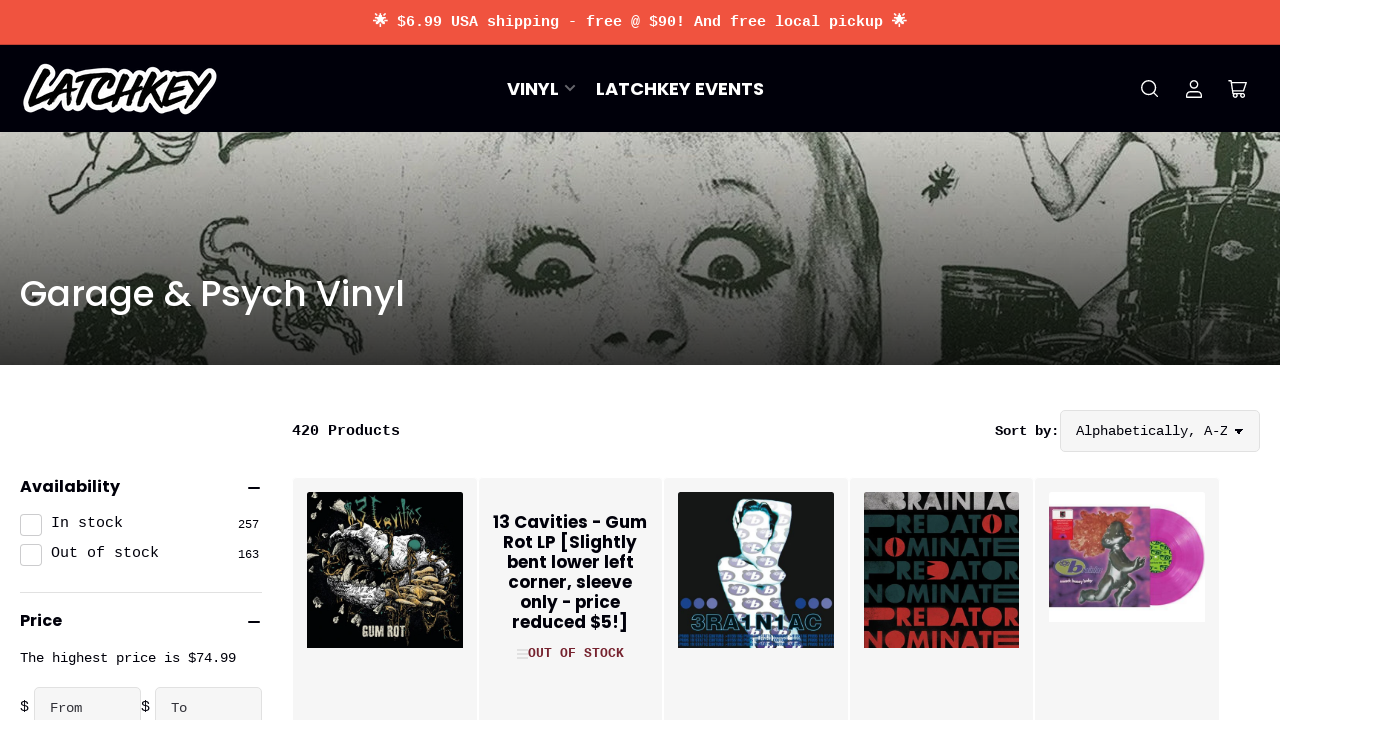

--- FILE ---
content_type: text/html; charset=utf-8
request_url: https://latchkeyrecords.com/collections/garage-psych-punk-metal-vinyl
body_size: 48212
content:
<!doctype html>
<html
  lang="en"
  
>
  <head>
    <script type="application/vnd.locksmith+json" data-locksmith>{"version":"v254","locked":false,"initialized":true,"scope":"collection","access_granted":true,"access_denied":false,"requires_customer":false,"manual_lock":false,"remote_lock":false,"has_timeout":false,"remote_rendered":null,"hide_resource":false,"hide_links_to_resource":false,"transparent":true,"locks":{"all":[],"opened":[]},"keys":[],"keys_signature":"7407b7331bdc533754f2e9ce6e36d30a2496ccfdd62b55a0303519f9028a863e","state":{"template":"collection","theme":144881746020,"product":null,"collection":"garage-psych-punk-metal-vinyl","page":null,"blog":null,"article":null,"app":null},"now":1768723492,"path":"\/collections\/garage-psych-punk-metal-vinyl","locale_root_url":"\/","canonical_url":"https:\/\/latchkeyrecords.com\/collections\/garage-psych-punk-metal-vinyl","customer_id":null,"customer_id_signature":"7407b7331bdc533754f2e9ce6e36d30a2496ccfdd62b55a0303519f9028a863e","cart":null}</script><script data-locksmith>!function(){undefined;!function(){var s=window.Locksmith={},e=document.querySelector('script[type="application/vnd.locksmith+json"]'),n=e&&e.innerHTML;if(s.state={},s.util={},s.loading=!1,n)try{s.state=JSON.parse(n)}catch(d){}if(document.addEventListener&&document.querySelector){var o,a,i,t=[76,79,67,75,83,77,73,84,72,49,49],c=function(){a=t.slice(0)},l="style",r=function(e){e&&27!==e.keyCode&&"click"!==e.type||(document.removeEventListener("keydown",r),document.removeEventListener("click",r),o&&document.body.removeChild(o),o=null)};c(),document.addEventListener("keyup",function(e){if(e.keyCode===a[0]){if(clearTimeout(i),a.shift(),0<a.length)return void(i=setTimeout(c,1e3));c(),r(),(o=document.createElement("div"))[l].width="50%",o[l].maxWidth="1000px",o[l].height="85%",o[l].border="1px rgba(0, 0, 0, 0.2) solid",o[l].background="rgba(255, 255, 255, 0.99)",o[l].borderRadius="4px",o[l].position="fixed",o[l].top="50%",o[l].left="50%",o[l].transform="translateY(-50%) translateX(-50%)",o[l].boxShadow="0 2px 5px rgba(0, 0, 0, 0.3), 0 0 100vh 100vw rgba(0, 0, 0, 0.5)",o[l].zIndex="2147483645";var t=document.createElement("textarea");t.value=JSON.stringify(JSON.parse(n),null,2),t[l].border="none",t[l].display="block",t[l].boxSizing="border-box",t[l].width="100%",t[l].height="100%",t[l].background="transparent",t[l].padding="22px",t[l].fontFamily="monospace",t[l].fontSize="14px",t[l].color="#333",t[l].resize="none",t[l].outline="none",t.readOnly=!0,o.appendChild(t),document.body.appendChild(o),t.addEventListener("click",function(e){e.stopImmediatePropagation()}),t.select(),document.addEventListener("keydown",r),document.addEventListener("click",r)}})}s.isEmbedded=-1!==window.location.search.indexOf("_ab=0&_fd=0&_sc=1"),s.path=s.state.path||window.location.pathname,s.basePath=s.state.locale_root_url.concat("/apps/locksmith").replace(/^\/\//,"/"),s.reloading=!1,s.util.console=window.console||{log:function(){},error:function(){}},s.util.makeUrl=function(e,t){var n,o=s.basePath+e,a=[],i=s.cache();for(n in i)a.push(n+"="+encodeURIComponent(i[n]));for(n in t)a.push(n+"="+encodeURIComponent(t[n]));return s.state.customer_id&&(a.push("customer_id="+encodeURIComponent(s.state.customer_id)),a.push("customer_id_signature="+encodeURIComponent(s.state.customer_id_signature))),o+=(-1===o.indexOf("?")?"?":"&")+a.join("&")},s._initializeCallbacks=[],s.on=function(e,t){if("initialize"!==e)throw'Locksmith.on() currently only supports the "initialize" event';s._initializeCallbacks.push(t)},s.initializeSession=function(e){if(!s.isEmbedded){var t=!1,n=!0,o=!0;(e=e||{}).silent&&(o=n=!(t=!0)),s.ping({silent:t,spinner:n,reload:o,callback:function(){s._initializeCallbacks.forEach(function(e){e()})}})}},s.cache=function(e){var t={};try{var n=function a(e){return(document.cookie.match("(^|; )"+e+"=([^;]*)")||0)[2]};t=JSON.parse(decodeURIComponent(n("locksmith-params")||"{}"))}catch(d){}if(e){for(var o in e)t[o]=e[o];document.cookie="locksmith-params=; expires=Thu, 01 Jan 1970 00:00:00 GMT; path=/",document.cookie="locksmith-params="+encodeURIComponent(JSON.stringify(t))+"; path=/"}return t},s.cache.cart=s.state.cart,s.cache.cartLastSaved=null,s.params=s.cache(),s.util.reload=function(){s.reloading=!0;try{window.location.href=window.location.href.replace(/#.*/,"")}catch(d){s.util.console.error("Preferred reload method failed",d),window.location.reload()}},s.cache.saveCart=function(e){if(!s.cache.cart||s.cache.cart===s.cache.cartLastSaved)return e?e():null;var t=s.cache.cartLastSaved;s.cache.cartLastSaved=s.cache.cart,fetch("/cart/update.js",{method:"POST",headers:{"Content-Type":"application/json",Accept:"application/json"},body:JSON.stringify({attributes:{locksmith:s.cache.cart}})}).then(function(e){if(!e.ok)throw new Error("Cart update failed: "+e.status);return e.json()}).then(function(){e&&e()})["catch"](function(e){if(s.cache.cartLastSaved=t,!s.reloading)throw e})},s.util.spinnerHTML='<style>body{background:#FFF}@keyframes spin{from{transform:rotate(0deg)}to{transform:rotate(360deg)}}#loading{display:flex;width:100%;height:50vh;color:#777;align-items:center;justify-content:center}#loading .spinner{display:block;animation:spin 600ms linear infinite;position:relative;width:50px;height:50px}#loading .spinner-ring{stroke:currentColor;stroke-dasharray:100%;stroke-width:2px;stroke-linecap:round;fill:none}</style><div id="loading"><div class="spinner"><svg width="100%" height="100%"><svg preserveAspectRatio="xMinYMin"><circle class="spinner-ring" cx="50%" cy="50%" r="45%"></circle></svg></svg></div></div>',s.util.clobberBody=function(e){document.body.innerHTML=e},s.util.clobberDocument=function(e){e.responseText&&(e=e.responseText),document.documentElement&&document.removeChild(document.documentElement);var t=document.open("text/html","replace");t.writeln(e),t.close(),setTimeout(function(){var e=t.querySelector("[autofocus]");e&&e.focus()},100)},s.util.serializeForm=function(e){if(e&&"FORM"===e.nodeName){var t,n,o={};for(t=e.elements.length-1;0<=t;t-=1)if(""!==e.elements[t].name)switch(e.elements[t].nodeName){case"INPUT":switch(e.elements[t].type){default:case"text":case"hidden":case"password":case"button":case"reset":case"submit":o[e.elements[t].name]=e.elements[t].value;break;case"checkbox":case"radio":e.elements[t].checked&&(o[e.elements[t].name]=e.elements[t].value);break;case"file":}break;case"TEXTAREA":o[e.elements[t].name]=e.elements[t].value;break;case"SELECT":switch(e.elements[t].type){case"select-one":o[e.elements[t].name]=e.elements[t].value;break;case"select-multiple":for(n=e.elements[t].options.length-1;0<=n;n-=1)e.elements[t].options[n].selected&&(o[e.elements[t].name]=e.elements[t].options[n].value)}break;case"BUTTON":switch(e.elements[t].type){case"reset":case"submit":case"button":o[e.elements[t].name]=e.elements[t].value}}return o}},s.util.on=function(e,i,s,t){t=t||document;var c="locksmith-"+e+i,n=function(e){var t=e.target,n=e.target.parentElement,o=t&&t.className&&(t.className.baseVal||t.className)||"",a=n&&n.className&&(n.className.baseVal||n.className)||"";("string"==typeof o&&-1!==o.split(/\s+/).indexOf(i)||"string"==typeof a&&-1!==a.split(/\s+/).indexOf(i))&&!e[c]&&(e[c]=!0,s(e))};t.attachEvent?t.attachEvent(e,n):t.addEventListener(e,n,!1)},s.util.enableActions=function(e){s.util.on("click","locksmith-action",function(e){e.preventDefault();var t=e.target;t.dataset.confirmWith&&!confirm(t.dataset.confirmWith)||(t.disabled=!0,t.innerText=t.dataset.disableWith,s.post("/action",t.dataset.locksmithParams,{spinner:!1,type:"text",success:function(e){(e=JSON.parse(e.responseText)).message&&alert(e.message),s.util.reload()}}))},e)},s.util.inject=function(e,t){var n=["data","locksmith","append"];if(-1!==t.indexOf(n.join("-"))){var o=document.createElement("div");o.innerHTML=t,e.appendChild(o)}else e.innerHTML=t;var a,i,s=e.querySelectorAll("script");for(i=0;i<s.length;++i){a=s[i];var c=document.createElement("script");if(a.type&&(c.type=a.type),a.src)c.src=a.src;else{var l=document.createTextNode(a.innerHTML);c.appendChild(l)}e.appendChild(c)}var r=e.querySelector("[autofocus]");r&&r.focus()},s.post=function(e,t,n){!1!==(n=n||{}).spinner&&s.util.clobberBody(s.util.spinnerHTML);var o={};n.container===document?(o.layout=1,n.success=function(e){s.util.clobberDocument(e)}):n.container&&(o.layout=0,n.success=function(e){var t=document.getElementById(n.container);s.util.inject(t,e),t.id===t.firstChild.id&&t.parentElement.replaceChild(t.firstChild,t)}),n.form_type&&(t.form_type=n.form_type),n.include_layout_classes!==undefined&&(t.include_layout_classes=n.include_layout_classes),n.lock_id!==undefined&&(t.lock_id=n.lock_id),s.loading=!0;var a=s.util.makeUrl(e,o),i="json"===n.type||"text"===n.type;fetch(a,{method:"POST",headers:{"Content-Type":"application/json",Accept:i?"application/json":"text/html"},body:JSON.stringify(t)}).then(function(e){if(!e.ok)throw new Error("Request failed: "+e.status);return e.text()}).then(function(e){var t=n.success||s.util.clobberDocument;t(i?{responseText:e}:e)})["catch"](function(e){if(!s.reloading)if("dashboard.weglot.com"!==window.location.host){if(!n.silent)throw alert("Something went wrong! Please refresh and try again."),e;console.error(e)}else console.error(e)})["finally"](function(){s.loading=!1})},s.postResource=function(e,t){e.path=s.path,e.search=window.location.search,e.state=s.state,e.passcode&&(e.passcode=e.passcode.trim()),e.email&&(e.email=e.email.trim()),e.state.cart=s.cache.cart,e.locksmith_json=s.jsonTag,e.locksmith_json_signature=s.jsonTagSignature,s.post("/resource",e,t)},s.ping=function(e){if(!s.isEmbedded){e=e||{};var t=function(){e.reload?s.util.reload():"function"==typeof e.callback&&e.callback()};s.post("/ping",{path:s.path,search:window.location.search,state:s.state},{spinner:!!e.spinner,silent:"undefined"==typeof e.silent||e.silent,type:"text",success:function(e){e&&e.responseText?((e=JSON.parse(e.responseText)).messages&&0<e.messages.length&&s.showMessages(e.messages),e.cart&&s.cache.cart!==e.cart?(s.cache.cart=e.cart,s.cache.saveCart(function(){t(),e.cart&&e.cart.match(/^.+:/)&&s.util.reload()})):t()):console.error("[Locksmith] Invalid result in ping callback:",e)}})}},s.timeoutMonitor=function(){var e=s.cache.cart;s.ping({callback:function(){e!==s.cache.cart||setTimeout(function(){s.timeoutMonitor()},6e4)}})},s.showMessages=function(e){var t=document.createElement("div");t.style.position="fixed",t.style.left=0,t.style.right=0,t.style.bottom="-50px",t.style.opacity=0,t.style.background="#191919",t.style.color="#ddd",t.style.transition="bottom 0.2s, opacity 0.2s",t.style.zIndex=999999,t.innerHTML="        <style>          .locksmith-ab .locksmith-b { display: none; }          .locksmith-ab.toggled .locksmith-b { display: flex; }          .locksmith-ab.toggled .locksmith-a { display: none; }          .locksmith-flex { display: flex; flex-wrap: wrap; justify-content: space-between; align-items: center; padding: 10px 20px; }          .locksmith-message + .locksmith-message { border-top: 1px #555 solid; }          .locksmith-message a { color: inherit; font-weight: bold; }          .locksmith-message a:hover { color: inherit; opacity: 0.8; }          a.locksmith-ab-toggle { font-weight: inherit; text-decoration: underline; }          .locksmith-text { flex-grow: 1; }          .locksmith-cta { flex-grow: 0; text-align: right; }          .locksmith-cta button { transform: scale(0.8); transform-origin: left; }          .locksmith-cta > * { display: block; }          .locksmith-cta > * + * { margin-top: 10px; }          .locksmith-message a.locksmith-close { flex-grow: 0; text-decoration: none; margin-left: 15px; font-size: 30px; font-family: monospace; display: block; padding: 2px 10px; }                    @media screen and (max-width: 600px) {            .locksmith-wide-only { display: none !important; }            .locksmith-flex { padding: 0 15px; }            .locksmith-flex > * { margin-top: 5px; margin-bottom: 5px; }            .locksmith-cta { text-align: left; }          }                    @media screen and (min-width: 601px) {            .locksmith-narrow-only { display: none !important; }          }        </style>      "+e.map(function(e){return'<div class="locksmith-message">'+e+"</div>"}).join(""),document.body.appendChild(t),document.body.style.position="relative",document.body.parentElement.style.paddingBottom=t.offsetHeight+"px",setTimeout(function(){t.style.bottom=0,t.style.opacity=1},50),s.util.on("click","locksmith-ab-toggle",function(e){e.preventDefault();for(var t=e.target.parentElement;-1===t.className.split(" ").indexOf("locksmith-ab");)t=t.parentElement;-1!==t.className.split(" ").indexOf("toggled")?t.className=t.className.replace("toggled",""):t.className=t.className+" toggled"}),s.util.enableActions(t)}}()}();</script>
      <script data-locksmith>Locksmith.cache.cart=null</script>

  <script data-locksmith>Locksmith.jsonTag="{\"version\":\"v254\",\"locked\":false,\"initialized\":true,\"scope\":\"collection\",\"access_granted\":true,\"access_denied\":false,\"requires_customer\":false,\"manual_lock\":false,\"remote_lock\":false,\"has_timeout\":false,\"remote_rendered\":null,\"hide_resource\":false,\"hide_links_to_resource\":false,\"transparent\":true,\"locks\":{\"all\":[],\"opened\":[]},\"keys\":[],\"keys_signature\":\"7407b7331bdc533754f2e9ce6e36d30a2496ccfdd62b55a0303519f9028a863e\",\"state\":{\"template\":\"collection\",\"theme\":144881746020,\"product\":null,\"collection\":\"garage-psych-punk-metal-vinyl\",\"page\":null,\"blog\":null,\"article\":null,\"app\":null},\"now\":1768723492,\"path\":\"\\\/collections\\\/garage-psych-punk-metal-vinyl\",\"locale_root_url\":\"\\\/\",\"canonical_url\":\"https:\\\/\\\/latchkeyrecords.com\\\/collections\\\/garage-psych-punk-metal-vinyl\",\"customer_id\":null,\"customer_id_signature\":\"7407b7331bdc533754f2e9ce6e36d30a2496ccfdd62b55a0303519f9028a863e\",\"cart\":null}";Locksmith.jsonTagSignature="b8db4e76de92305a4928a97b846ba27d8bce23432170421b3b0bd438403426ff"</script>
    <meta charset="utf-8">
    <meta name="viewport" content="width=device-width, initial-scale=1">

    <title>
      Garage &amp; Psych Vinyl
 &ndash; Latchkey</title>

    <link rel="preconnect" href="//cdn.shopify.com" crossorigin>

    
      <link rel="preconnect" href="//fonts.shopifycdn.com" crossorigin>
    

    
    
    
      <link
        rel="preload"
        as="font"
        href="//latchkeyrecords.com/cdn/fonts/poppins/poppins_n5.ad5b4b72b59a00358afc706450c864c3c8323842.woff2"
        type="font/woff2"
        crossorigin
      >
    
    

    



<style data-shopify>
   
   
   
   
   @font-face {
  font-family: Poppins;
  font-weight: 500;
  font-style: normal;
  font-display: swap;
  src: url("//latchkeyrecords.com/cdn/fonts/poppins/poppins_n5.ad5b4b72b59a00358afc706450c864c3c8323842.woff2") format("woff2"),
       url("//latchkeyrecords.com/cdn/fonts/poppins/poppins_n5.33757fdf985af2d24b32fcd84c9a09224d4b2c39.woff") format("woff");
}

   @font-face {
  font-family: Poppins;
  font-weight: 700;
  font-style: normal;
  font-display: swap;
  src: url("//latchkeyrecords.com/cdn/fonts/poppins/poppins_n7.56758dcf284489feb014a026f3727f2f20a54626.woff2") format("woff2"),
       url("//latchkeyrecords.com/cdn/fonts/poppins/poppins_n7.f34f55d9b3d3205d2cd6f64955ff4b36f0cfd8da.woff") format("woff");
}

   @font-face {
  font-family: Poppins;
  font-weight: 500;
  font-style: italic;
  font-display: swap;
  src: url("//latchkeyrecords.com/cdn/fonts/poppins/poppins_i5.6acfce842c096080e34792078ef3cb7c3aad24d4.woff2") format("woff2"),
       url("//latchkeyrecords.com/cdn/fonts/poppins/poppins_i5.a49113e4fe0ad7fd7716bd237f1602cbec299b3c.woff") format("woff");
}

   @font-face {
  font-family: Poppins;
  font-weight: 700;
  font-style: italic;
  font-display: swap;
  src: url("//latchkeyrecords.com/cdn/fonts/poppins/poppins_i7.42fd71da11e9d101e1e6c7932199f925f9eea42d.woff2") format("woff2"),
       url("//latchkeyrecords.com/cdn/fonts/poppins/poppins_i7.ec8499dbd7616004e21155106d13837fff4cf556.woff") format("woff");
}

:root {
   	--page-width: 158rem;
   	--spacing-base-1: 2rem;

   	--grid-desktop-horizontal-spacing: 16px;
   	--grid-desktop-vertical-spacing: 16px;
   	--grid-mobile-horizontal-spacing: 10px;
   	--grid-mobile-vertical-spacing: 10px;

   	--border-radius-base: 5px;
   	--buttons-radius: 5px;
   	--inputs-radius: 5px;
   	--inputs-border-width: 1px;
   	--inputs-border-opacity: .2;

   	--color-base-white: #fff;
   	--color-product-review-star: #FFB800;
   	--color-base-text: 0, 0, 10;
   	--color-base-text-alt: 0, 0, 10;
   	--color-base-border: 225, 225, 225;
   	--color-base-background-1: 255, 255, 255;
   	--color-base-background-2: 246, 246, 246;
   	--color-base-accent-1: 240, 83, 63;
   	--color-base-accent-1-text: 255, 255, 255;
   	--color-base-accent-2: 0, 0, 10;
   	--color-base-accent-2-text: 255, 255, 255;
   	--color-base-accent-3: 243, 225, 197;
   	--color-base-accent-3-text: 0, 0, 10;
   	--color-button-disabled: #e1e1e1;
   	--color-card-border: 255, 255, 255;

   	
   	--color-buttons-primary-background: 240, 83, 63;
   	
   	
   	--color-buttons-primary-text: 255, 255, 255;
   	
   	
   	--color-buttons-secondary-background: 0, 100, 114;
   	
   	
   	--color-buttons-secondary-text: 255, 255, 255;
   	

   	--color-sale: rgba(161, 193, 198, 1.0);
   	--color-sale-background: #ffffff;
   	--color-error: rgba(118, 35, 47, 1.0);
   	--color-error-background: #eab8bf;
   	--color-success: rgba(0, 100, 114, 1.0);
   	--color-success-background: #c4f8ff;
   	--color-warning: rgba(240, 83, 63, 1.0);
   	--color-warning-background: #ffffff;
   	--color-preorder: rgba(243, 225, 197, 1.0);
   	--color-preorder-background: #ffffff;
   	--color-backorder: rgba(26, 127, 36, 1.0);
   	--color-backorder-background: #b3efb9;
   	--color-price: 0, 100, 114, 1.0;
   	--color-price-discounted: 64, 64, 64, 1.0;

   	--font-body-family: "SF Mono", Menlo, Consolas, Monaco, Liberation Mono, Lucida Console, monospace, Apple Color Emoji, Segoe UI Emoji, Segoe UI Symbol;
   	--font-body-style: normal;
   	--font-body-weight: 400;
   	--font-bolder-weight: bolder;

   	--font-heading-family: Poppins, sans-serif;
   	--font-heading-style: normal;
   	--font-heading-weight: 500;

   	--font-body-scale: 1.0;
   	--font-heading-scale: 1.0;
   	--font-heading-spacing: 0.0em;
   	--font-heading-transform: none;
   	--font-product-price-scale: 1.0;
   	--font-product-price-grid-scale: 1.0;

   	--font-buttons-family: Poppins,sans-serif;
   	--font-buttons-transform: none;

   	--font-badges-transform: uppercase;
   }

  :root,
  .color-background-1 {
    --color-foreground: var(--color-base-text);
    --color-foreground-alt: var(--color-base-text-alt);
    --color-background: var(--color-base-background-1);
    --color-border: rgb(var(--color-base-border));
    --color-box-shadow: rgba(var(--color-base-border), 0.3);
    --color-accent-1: var(--color-base-accent-1);
    --color-accent-2: var(--color-base-accent-2);
    --color-button: var(--color-buttons-primary-background, var(--color-base-accent-1));
    --color-button-text: var(--color-buttons-primary-text, var(--color-base-accent-1-text));
  }

  .color-background-2 {
    --color-foreground: var(--color-base-text);
    --color-foreground-alt: var(--color-base-text-alt);
    --color-background: var(--color-base-background-2);
    --color-border: rgb(var(--color-base-border));
    --color-box-shadow: rgba(var(--color-base-border), 0.3);
    --color-accent-1: var(--color-base-accent-1);
    --color-accent-2: var(--color-base-accent-2);
    --color-button: var(--color-buttons-primary-background, var(--color-base-accent-1));
    --color-button-text: var(--color-buttons-primary-text, var(--color-base-accent-1-text));
  }

  .color-accent-1 {
    --color-foreground: var(--color-base-accent-1-text);
    --color-foreground-alt: var(--color-base-accent-1-text);
    --color-background: var(--color-base-accent-1);
    --color-border: rgba(var(--color-base-accent-3-text), 0.2);
    --color-box-shadow: rgba(var(--color-base-border), 0.05);
    --color-accent-1: var(--color-base-accent-1-text);
    --color-accent-2: var(--color-base-accent-2);
    --color-button: var(--color-base-accent-2);
    --color-button-text: var(--color-base-accent-2-text);
  }

  .color-accent-2 {
    --color-foreground: var(--color-base-accent-2-text);
    --color-foreground-alt: var(--color-base-accent-2-text);
    --color-background: var(--color-base-accent-2);
    --color-border: rgba(var(--color-base-accent-2-text), 0.1);
    --color-box-shadow: rgba(var(--color-base-border), 0.05);
    --color-accent-1: var(--color-base-accent-1-text);
    --color-accent-2: var(--color-base-accent-1);
    --color-button: var(--color-base-accent-1);
    --color-button-text: var(--color-base-accent-1-text);
  }

  .color-accent-3 {
    --color-foreground: var(--color-base-accent-3-text);
    --color-foreground-alt: var(--color-base-accent-3-text);
    --color-background: var(--color-base-accent-3);
    --color-border: rgba(var(--color-base-accent-3-text), 0.1);
    --color-box-shadow: rgba(var(--color-base-border), 0.05);
    --color-accent-1: var(--color-base-accent-1-text);
    --color-accent-2: var(--color-base-accent-1);
    --color-button: var(--color-base-accent-1);
    --color-button-text: var(--color-base-accent-1-text);
  }

  body,
  .color-background-1,
  .color-background-2,
  .color-accent-1,
  .color-accent-2,
  .color-accent-3 {
   color: rgb(var(--color-foreground));
   background-color: rgb(var(--color-background));
  }
</style>


    <style>
      html {
        box-sizing: border-box;
        -ms-overflow-style: scrollbar;
        -webkit-tap-highlight-color: rgba(0, 0, 0, 0);
        height: 100%;
        font-size: calc(var(--font-body-scale) * 62.5%);
        scroll-behavior: smooth;
        line-height: 1.15;
        -webkit-text-size-adjust: 100%;
      }

      * {
        box-sizing: inherit;
      }

      *::before,
      *::after {
        box-sizing: inherit;
      }

      .drawer {
        position: fixed;
        top: 0;
        inset-inline-end: 0;
        height: 100dvh;
        width: 85vw;
        max-width: 40rem;
        transform: translateX(calc(100% + 5rem));
      }

      [dir='rtl'] .drawer {
        transform: translateX(calc(-100% - 5rem));
      }

      .dropdown-list-wrap {
        visibility: hidden;
        opacity: 0;
      }

      .breadcrumb {
        display: none;
      }

      @media (min-width: 990px) {
        .breadcrumb {
          display: block;
        }
      }

      slideshow-component {
        display: block;
        height: auto;
        overflow: visible;
        position: relative;
      }

      .slideshow {
        position: relative;
        display: block;
        overflow: hidden;
        z-index: 1;
      }

      .slideshow-slide {
        position: relative;
        width: 100%;
        display: block;
        flex: none;
      }
    </style>

    <link href="//latchkeyrecords.com/cdn/shop/t/37/assets/base.css?v=40311407426383365791747660468" rel="stylesheet" type="text/css" media="all" />

    <script src="//latchkeyrecords.com/cdn/shop/t/37/assets/pubsub.js?v=76057839005962940711747313526" defer="defer"></script>
    <script src="//latchkeyrecords.com/cdn/shop/t/37/assets/scripts.js?v=46550043881788263671747313526" defer="defer"></script>

    <script>window.performance && window.performance.mark && window.performance.mark('shopify.content_for_header.start');</script><meta id="shopify-digital-wallet" name="shopify-digital-wallet" content="/56427774052/digital_wallets/dialog">
<meta name="shopify-checkout-api-token" content="9b745eae962ecd885b0414c1986b628b">
<meta id="in-context-paypal-metadata" data-shop-id="56427774052" data-venmo-supported="false" data-environment="production" data-locale="en_US" data-paypal-v4="true" data-currency="USD">
<link rel="alternate" type="application/atom+xml" title="Feed" href="/collections/garage-psych-punk-metal-vinyl.atom" />
<link rel="next" href="/collections/garage-psych-punk-metal-vinyl?page=2">
<link rel="alternate" type="application/json+oembed" href="https://latchkeyrecords.com/collections/garage-psych-punk-metal-vinyl.oembed">
<script async="async" src="/checkouts/internal/preloads.js?locale=en-US"></script>
<link rel="preconnect" href="https://shop.app" crossorigin="anonymous">
<script async="async" src="https://shop.app/checkouts/internal/preloads.js?locale=en-US&shop_id=56427774052" crossorigin="anonymous"></script>
<script id="apple-pay-shop-capabilities" type="application/json">{"shopId":56427774052,"countryCode":"US","currencyCode":"USD","merchantCapabilities":["supports3DS"],"merchantId":"gid:\/\/shopify\/Shop\/56427774052","merchantName":"Latchkey","requiredBillingContactFields":["postalAddress","email"],"requiredShippingContactFields":["postalAddress","email"],"shippingType":"shipping","supportedNetworks":["visa","masterCard","amex","discover","elo","jcb"],"total":{"type":"pending","label":"Latchkey","amount":"1.00"},"shopifyPaymentsEnabled":true,"supportsSubscriptions":true}</script>
<script id="shopify-features" type="application/json">{"accessToken":"9b745eae962ecd885b0414c1986b628b","betas":["rich-media-storefront-analytics"],"domain":"latchkeyrecords.com","predictiveSearch":true,"shopId":56427774052,"locale":"en"}</script>
<script>var Shopify = Shopify || {};
Shopify.shop = "latchkey-records-gifts.myshopify.com";
Shopify.locale = "en";
Shopify.currency = {"active":"USD","rate":"1.0"};
Shopify.country = "US";
Shopify.theme = {"name":"latchkey-records-gifts-144881746020 | Pogo | Dev","id":144881746020,"schema_name":"Maranello","schema_version":"3.1.0","theme_store_id":2186,"role":"main"};
Shopify.theme.handle = "null";
Shopify.theme.style = {"id":null,"handle":null};
Shopify.cdnHost = "latchkeyrecords.com/cdn";
Shopify.routes = Shopify.routes || {};
Shopify.routes.root = "/";</script>
<script type="module">!function(o){(o.Shopify=o.Shopify||{}).modules=!0}(window);</script>
<script>!function(o){function n(){var o=[];function n(){o.push(Array.prototype.slice.apply(arguments))}return n.q=o,n}var t=o.Shopify=o.Shopify||{};t.loadFeatures=n(),t.autoloadFeatures=n()}(window);</script>
<script>
  window.ShopifyPay = window.ShopifyPay || {};
  window.ShopifyPay.apiHost = "shop.app\/pay";
  window.ShopifyPay.redirectState = null;
</script>
<script id="shop-js-analytics" type="application/json">{"pageType":"collection"}</script>
<script defer="defer" async type="module" src="//latchkeyrecords.com/cdn/shopifycloud/shop-js/modules/v2/client.init-shop-cart-sync_C5BV16lS.en.esm.js"></script>
<script defer="defer" async type="module" src="//latchkeyrecords.com/cdn/shopifycloud/shop-js/modules/v2/chunk.common_CygWptCX.esm.js"></script>
<script type="module">
  await import("//latchkeyrecords.com/cdn/shopifycloud/shop-js/modules/v2/client.init-shop-cart-sync_C5BV16lS.en.esm.js");
await import("//latchkeyrecords.com/cdn/shopifycloud/shop-js/modules/v2/chunk.common_CygWptCX.esm.js");

  window.Shopify.SignInWithShop?.initShopCartSync?.({"fedCMEnabled":true,"windoidEnabled":true});

</script>
<script>
  window.Shopify = window.Shopify || {};
  if (!window.Shopify.featureAssets) window.Shopify.featureAssets = {};
  window.Shopify.featureAssets['shop-js'] = {"shop-cart-sync":["modules/v2/client.shop-cart-sync_ZFArdW7E.en.esm.js","modules/v2/chunk.common_CygWptCX.esm.js"],"init-fed-cm":["modules/v2/client.init-fed-cm_CmiC4vf6.en.esm.js","modules/v2/chunk.common_CygWptCX.esm.js"],"shop-button":["modules/v2/client.shop-button_tlx5R9nI.en.esm.js","modules/v2/chunk.common_CygWptCX.esm.js"],"shop-cash-offers":["modules/v2/client.shop-cash-offers_DOA2yAJr.en.esm.js","modules/v2/chunk.common_CygWptCX.esm.js","modules/v2/chunk.modal_D71HUcav.esm.js"],"init-windoid":["modules/v2/client.init-windoid_sURxWdc1.en.esm.js","modules/v2/chunk.common_CygWptCX.esm.js"],"shop-toast-manager":["modules/v2/client.shop-toast-manager_ClPi3nE9.en.esm.js","modules/v2/chunk.common_CygWptCX.esm.js"],"init-shop-email-lookup-coordinator":["modules/v2/client.init-shop-email-lookup-coordinator_B8hsDcYM.en.esm.js","modules/v2/chunk.common_CygWptCX.esm.js"],"init-shop-cart-sync":["modules/v2/client.init-shop-cart-sync_C5BV16lS.en.esm.js","modules/v2/chunk.common_CygWptCX.esm.js"],"avatar":["modules/v2/client.avatar_BTnouDA3.en.esm.js"],"pay-button":["modules/v2/client.pay-button_FdsNuTd3.en.esm.js","modules/v2/chunk.common_CygWptCX.esm.js"],"init-customer-accounts":["modules/v2/client.init-customer-accounts_DxDtT_ad.en.esm.js","modules/v2/client.shop-login-button_C5VAVYt1.en.esm.js","modules/v2/chunk.common_CygWptCX.esm.js","modules/v2/chunk.modal_D71HUcav.esm.js"],"init-shop-for-new-customer-accounts":["modules/v2/client.init-shop-for-new-customer-accounts_ChsxoAhi.en.esm.js","modules/v2/client.shop-login-button_C5VAVYt1.en.esm.js","modules/v2/chunk.common_CygWptCX.esm.js","modules/v2/chunk.modal_D71HUcav.esm.js"],"shop-login-button":["modules/v2/client.shop-login-button_C5VAVYt1.en.esm.js","modules/v2/chunk.common_CygWptCX.esm.js","modules/v2/chunk.modal_D71HUcav.esm.js"],"init-customer-accounts-sign-up":["modules/v2/client.init-customer-accounts-sign-up_CPSyQ0Tj.en.esm.js","modules/v2/client.shop-login-button_C5VAVYt1.en.esm.js","modules/v2/chunk.common_CygWptCX.esm.js","modules/v2/chunk.modal_D71HUcav.esm.js"],"shop-follow-button":["modules/v2/client.shop-follow-button_Cva4Ekp9.en.esm.js","modules/v2/chunk.common_CygWptCX.esm.js","modules/v2/chunk.modal_D71HUcav.esm.js"],"checkout-modal":["modules/v2/client.checkout-modal_BPM8l0SH.en.esm.js","modules/v2/chunk.common_CygWptCX.esm.js","modules/v2/chunk.modal_D71HUcav.esm.js"],"lead-capture":["modules/v2/client.lead-capture_Bi8yE_yS.en.esm.js","modules/v2/chunk.common_CygWptCX.esm.js","modules/v2/chunk.modal_D71HUcav.esm.js"],"shop-login":["modules/v2/client.shop-login_D6lNrXab.en.esm.js","modules/v2/chunk.common_CygWptCX.esm.js","modules/v2/chunk.modal_D71HUcav.esm.js"],"payment-terms":["modules/v2/client.payment-terms_CZxnsJam.en.esm.js","modules/v2/chunk.common_CygWptCX.esm.js","modules/v2/chunk.modal_D71HUcav.esm.js"]};
</script>
<script>(function() {
  var isLoaded = false;
  function asyncLoad() {
    if (isLoaded) return;
    isLoaded = true;
    var urls = ["https:\/\/cdn-bundler.nice-team.net\/app\/js\/bundler.js?shop=latchkey-records-gifts.myshopify.com","https:\/\/cdn.nfcube.com\/instafeed-1395665e8db2d05c22b39c75ea570bae.js?shop=latchkey-records-gifts.myshopify.com","https:\/\/static.klaviyo.com\/onsite\/js\/RrGH47\/klaviyo.js?company_id=RrGH47\u0026shop=latchkey-records-gifts.myshopify.com"];
    for (var i = 0; i < urls.length; i++) {
      var s = document.createElement('script');
      s.type = 'text/javascript';
      s.async = true;
      s.src = urls[i];
      var x = document.getElementsByTagName('script')[0];
      x.parentNode.insertBefore(s, x);
    }
  };
  if(window.attachEvent) {
    window.attachEvent('onload', asyncLoad);
  } else {
    window.addEventListener('load', asyncLoad, false);
  }
})();</script>
<script id="__st">var __st={"a":56427774052,"offset":-18000,"reqid":"4b4f9ebb-8f4f-4158-af78-c054ab868396-1768723491","pageurl":"latchkeyrecords.com\/collections\/garage-psych-punk-metal-vinyl","u":"67de136921cf","p":"collection","rtyp":"collection","rid":286137450596};</script>
<script>window.ShopifyPaypalV4VisibilityTracking = true;</script>
<script id="captcha-bootstrap">!function(){'use strict';const t='contact',e='account',n='new_comment',o=[[t,t],['blogs',n],['comments',n],[t,'customer']],c=[[e,'customer_login'],[e,'guest_login'],[e,'recover_customer_password'],[e,'create_customer']],r=t=>t.map((([t,e])=>`form[action*='/${t}']:not([data-nocaptcha='true']) input[name='form_type'][value='${e}']`)).join(','),a=t=>()=>t?[...document.querySelectorAll(t)].map((t=>t.form)):[];function s(){const t=[...o],e=r(t);return a(e)}const i='password',u='form_key',d=['recaptcha-v3-token','g-recaptcha-response','h-captcha-response',i],f=()=>{try{return window.sessionStorage}catch{return}},m='__shopify_v',_=t=>t.elements[u];function p(t,e,n=!1){try{const o=window.sessionStorage,c=JSON.parse(o.getItem(e)),{data:r}=function(t){const{data:e,action:n}=t;return t[m]||n?{data:e,action:n}:{data:t,action:n}}(c);for(const[e,n]of Object.entries(r))t.elements[e]&&(t.elements[e].value=n);n&&o.removeItem(e)}catch(o){console.error('form repopulation failed',{error:o})}}const l='form_type',E='cptcha';function T(t){t.dataset[E]=!0}const w=window,h=w.document,L='Shopify',v='ce_forms',y='captcha';let A=!1;((t,e)=>{const n=(g='f06e6c50-85a8-45c8-87d0-21a2b65856fe',I='https://cdn.shopify.com/shopifycloud/storefront-forms-hcaptcha/ce_storefront_forms_captcha_hcaptcha.v1.5.2.iife.js',D={infoText:'Protected by hCaptcha',privacyText:'Privacy',termsText:'Terms'},(t,e,n)=>{const o=w[L][v],c=o.bindForm;if(c)return c(t,g,e,D).then(n);var r;o.q.push([[t,g,e,D],n]),r=I,A||(h.body.append(Object.assign(h.createElement('script'),{id:'captcha-provider',async:!0,src:r})),A=!0)});var g,I,D;w[L]=w[L]||{},w[L][v]=w[L][v]||{},w[L][v].q=[],w[L][y]=w[L][y]||{},w[L][y].protect=function(t,e){n(t,void 0,e),T(t)},Object.freeze(w[L][y]),function(t,e,n,w,h,L){const[v,y,A,g]=function(t,e,n){const i=e?o:[],u=t?c:[],d=[...i,...u],f=r(d),m=r(i),_=r(d.filter((([t,e])=>n.includes(e))));return[a(f),a(m),a(_),s()]}(w,h,L),I=t=>{const e=t.target;return e instanceof HTMLFormElement?e:e&&e.form},D=t=>v().includes(t);t.addEventListener('submit',(t=>{const e=I(t);if(!e)return;const n=D(e)&&!e.dataset.hcaptchaBound&&!e.dataset.recaptchaBound,o=_(e),c=g().includes(e)&&(!o||!o.value);(n||c)&&t.preventDefault(),c&&!n&&(function(t){try{if(!f())return;!function(t){const e=f();if(!e)return;const n=_(t);if(!n)return;const o=n.value;o&&e.removeItem(o)}(t);const e=Array.from(Array(32),(()=>Math.random().toString(36)[2])).join('');!function(t,e){_(t)||t.append(Object.assign(document.createElement('input'),{type:'hidden',name:u})),t.elements[u].value=e}(t,e),function(t,e){const n=f();if(!n)return;const o=[...t.querySelectorAll(`input[type='${i}']`)].map((({name:t})=>t)),c=[...d,...o],r={};for(const[a,s]of new FormData(t).entries())c.includes(a)||(r[a]=s);n.setItem(e,JSON.stringify({[m]:1,action:t.action,data:r}))}(t,e)}catch(e){console.error('failed to persist form',e)}}(e),e.submit())}));const S=(t,e)=>{t&&!t.dataset[E]&&(n(t,e.some((e=>e===t))),T(t))};for(const o of['focusin','change'])t.addEventListener(o,(t=>{const e=I(t);D(e)&&S(e,y())}));const B=e.get('form_key'),M=e.get(l),P=B&&M;t.addEventListener('DOMContentLoaded',(()=>{const t=y();if(P)for(const e of t)e.elements[l].value===M&&p(e,B);[...new Set([...A(),...v().filter((t=>'true'===t.dataset.shopifyCaptcha))])].forEach((e=>S(e,t)))}))}(h,new URLSearchParams(w.location.search),n,t,e,['guest_login'])})(!0,!0)}();</script>
<script integrity="sha256-4kQ18oKyAcykRKYeNunJcIwy7WH5gtpwJnB7kiuLZ1E=" data-source-attribution="shopify.loadfeatures" defer="defer" src="//latchkeyrecords.com/cdn/shopifycloud/storefront/assets/storefront/load_feature-a0a9edcb.js" crossorigin="anonymous"></script>
<script crossorigin="anonymous" defer="defer" src="//latchkeyrecords.com/cdn/shopifycloud/storefront/assets/shopify_pay/storefront-65b4c6d7.js?v=20250812"></script>
<script data-source-attribution="shopify.dynamic_checkout.dynamic.init">var Shopify=Shopify||{};Shopify.PaymentButton=Shopify.PaymentButton||{isStorefrontPortableWallets:!0,init:function(){window.Shopify.PaymentButton.init=function(){};var t=document.createElement("script");t.src="https://latchkeyrecords.com/cdn/shopifycloud/portable-wallets/latest/portable-wallets.en.js",t.type="module",document.head.appendChild(t)}};
</script>
<script data-source-attribution="shopify.dynamic_checkout.buyer_consent">
  function portableWalletsHideBuyerConsent(e){var t=document.getElementById("shopify-buyer-consent"),n=document.getElementById("shopify-subscription-policy-button");t&&n&&(t.classList.add("hidden"),t.setAttribute("aria-hidden","true"),n.removeEventListener("click",e))}function portableWalletsShowBuyerConsent(e){var t=document.getElementById("shopify-buyer-consent"),n=document.getElementById("shopify-subscription-policy-button");t&&n&&(t.classList.remove("hidden"),t.removeAttribute("aria-hidden"),n.addEventListener("click",e))}window.Shopify?.PaymentButton&&(window.Shopify.PaymentButton.hideBuyerConsent=portableWalletsHideBuyerConsent,window.Shopify.PaymentButton.showBuyerConsent=portableWalletsShowBuyerConsent);
</script>
<script data-source-attribution="shopify.dynamic_checkout.cart.bootstrap">document.addEventListener("DOMContentLoaded",(function(){function t(){return document.querySelector("shopify-accelerated-checkout-cart, shopify-accelerated-checkout")}if(t())Shopify.PaymentButton.init();else{new MutationObserver((function(e,n){t()&&(Shopify.PaymentButton.init(),n.disconnect())})).observe(document.body,{childList:!0,subtree:!0})}}));
</script>
<script id='scb4127' type='text/javascript' async='' src='https://latchkeyrecords.com/cdn/shopifycloud/privacy-banner/storefront-banner.js'></script><link id="shopify-accelerated-checkout-styles" rel="stylesheet" media="screen" href="https://latchkeyrecords.com/cdn/shopifycloud/portable-wallets/latest/accelerated-checkout-backwards-compat.css" crossorigin="anonymous">
<style id="shopify-accelerated-checkout-cart">
        #shopify-buyer-consent {
  margin-top: 1em;
  display: inline-block;
  width: 100%;
}

#shopify-buyer-consent.hidden {
  display: none;
}

#shopify-subscription-policy-button {
  background: none;
  border: none;
  padding: 0;
  text-decoration: underline;
  font-size: inherit;
  cursor: pointer;
}

#shopify-subscription-policy-button::before {
  box-shadow: none;
}

      </style>

<script>window.performance && window.performance.mark && window.performance.mark('shopify.content_for_header.end');</script>

    <script>
      if (Shopify.designMode) {
        document.documentElement.classList.add('shopify-design-mode');
      }
    </script>
    <link rel="canonical" href="https://latchkeyrecords.com/collections/garage-psych-punk-metal-vinyl">
    


<meta property="og:site_name" content="Latchkey">
<meta property="og:url" content="https://latchkeyrecords.com/collections/garage-psych-punk-metal-vinyl"><meta property="og:title" content="Garage &amp; Psych Vinyl">
<meta property="og:type" content="website">
<meta property="og:description" content="Latchkey">
<meta property="og:image" content="http://latchkeyrecords.com/cdn/shop/collections/collection-banner-psych.jpg?v=1710686221">
<meta property="og:image:secure_url" content="https://latchkeyrecords.com/cdn/shop/collections/collection-banner-psych.jpg?v=1710686221">
<meta property="og:image:width" content="2000">
  <meta property="og:image:height" content="400"><meta name="twitter:card" content="summary_large_image"><meta name="twitter:title" content="Garage &amp; Psych Vinyl">
<meta name="twitter:description" content="Latchkey">

    
      <link
        rel="icon"
        type="image/png"
        href="//latchkeyrecords.com/cdn/shop/files/LK-door-submark-tp-bg.png?crop=center&height=32&v=1651434579&width=32"
      >
    
  <link href="https://monorail-edge.shopifysvc.com" rel="dns-prefetch">
<script>(function(){if ("sendBeacon" in navigator && "performance" in window) {try {var session_token_from_headers = performance.getEntriesByType('navigation')[0].serverTiming.find(x => x.name == '_s').description;} catch {var session_token_from_headers = undefined;}var session_cookie_matches = document.cookie.match(/_shopify_s=([^;]*)/);var session_token_from_cookie = session_cookie_matches && session_cookie_matches.length === 2 ? session_cookie_matches[1] : "";var session_token = session_token_from_headers || session_token_from_cookie || "";function handle_abandonment_event(e) {var entries = performance.getEntries().filter(function(entry) {return /monorail-edge.shopifysvc.com/.test(entry.name);});if (!window.abandonment_tracked && entries.length === 0) {window.abandonment_tracked = true;var currentMs = Date.now();var navigation_start = performance.timing.navigationStart;var payload = {shop_id: 56427774052,url: window.location.href,navigation_start,duration: currentMs - navigation_start,session_token,page_type: "collection"};window.navigator.sendBeacon("https://monorail-edge.shopifysvc.com/v1/produce", JSON.stringify({schema_id: "online_store_buyer_site_abandonment/1.1",payload: payload,metadata: {event_created_at_ms: currentMs,event_sent_at_ms: currentMs}}));}}window.addEventListener('pagehide', handle_abandonment_event);}}());</script>
<script id="web-pixels-manager-setup">(function e(e,d,r,n,o){if(void 0===o&&(o={}),!Boolean(null===(a=null===(i=window.Shopify)||void 0===i?void 0:i.analytics)||void 0===a?void 0:a.replayQueue)){var i,a;window.Shopify=window.Shopify||{};var t=window.Shopify;t.analytics=t.analytics||{};var s=t.analytics;s.replayQueue=[],s.publish=function(e,d,r){return s.replayQueue.push([e,d,r]),!0};try{self.performance.mark("wpm:start")}catch(e){}var l=function(){var e={modern:/Edge?\/(1{2}[4-9]|1[2-9]\d|[2-9]\d{2}|\d{4,})\.\d+(\.\d+|)|Firefox\/(1{2}[4-9]|1[2-9]\d|[2-9]\d{2}|\d{4,})\.\d+(\.\d+|)|Chrom(ium|e)\/(9{2}|\d{3,})\.\d+(\.\d+|)|(Maci|X1{2}).+ Version\/(15\.\d+|(1[6-9]|[2-9]\d|\d{3,})\.\d+)([,.]\d+|)( \(\w+\)|)( Mobile\/\w+|) Safari\/|Chrome.+OPR\/(9{2}|\d{3,})\.\d+\.\d+|(CPU[ +]OS|iPhone[ +]OS|CPU[ +]iPhone|CPU IPhone OS|CPU iPad OS)[ +]+(15[._]\d+|(1[6-9]|[2-9]\d|\d{3,})[._]\d+)([._]\d+|)|Android:?[ /-](13[3-9]|1[4-9]\d|[2-9]\d{2}|\d{4,})(\.\d+|)(\.\d+|)|Android.+Firefox\/(13[5-9]|1[4-9]\d|[2-9]\d{2}|\d{4,})\.\d+(\.\d+|)|Android.+Chrom(ium|e)\/(13[3-9]|1[4-9]\d|[2-9]\d{2}|\d{4,})\.\d+(\.\d+|)|SamsungBrowser\/([2-9]\d|\d{3,})\.\d+/,legacy:/Edge?\/(1[6-9]|[2-9]\d|\d{3,})\.\d+(\.\d+|)|Firefox\/(5[4-9]|[6-9]\d|\d{3,})\.\d+(\.\d+|)|Chrom(ium|e)\/(5[1-9]|[6-9]\d|\d{3,})\.\d+(\.\d+|)([\d.]+$|.*Safari\/(?![\d.]+ Edge\/[\d.]+$))|(Maci|X1{2}).+ Version\/(10\.\d+|(1[1-9]|[2-9]\d|\d{3,})\.\d+)([,.]\d+|)( \(\w+\)|)( Mobile\/\w+|) Safari\/|Chrome.+OPR\/(3[89]|[4-9]\d|\d{3,})\.\d+\.\d+|(CPU[ +]OS|iPhone[ +]OS|CPU[ +]iPhone|CPU IPhone OS|CPU iPad OS)[ +]+(10[._]\d+|(1[1-9]|[2-9]\d|\d{3,})[._]\d+)([._]\d+|)|Android:?[ /-](13[3-9]|1[4-9]\d|[2-9]\d{2}|\d{4,})(\.\d+|)(\.\d+|)|Mobile Safari.+OPR\/([89]\d|\d{3,})\.\d+\.\d+|Android.+Firefox\/(13[5-9]|1[4-9]\d|[2-9]\d{2}|\d{4,})\.\d+(\.\d+|)|Android.+Chrom(ium|e)\/(13[3-9]|1[4-9]\d|[2-9]\d{2}|\d{4,})\.\d+(\.\d+|)|Android.+(UC? ?Browser|UCWEB|U3)[ /]?(15\.([5-9]|\d{2,})|(1[6-9]|[2-9]\d|\d{3,})\.\d+)\.\d+|SamsungBrowser\/(5\.\d+|([6-9]|\d{2,})\.\d+)|Android.+MQ{2}Browser\/(14(\.(9|\d{2,})|)|(1[5-9]|[2-9]\d|\d{3,})(\.\d+|))(\.\d+|)|K[Aa][Ii]OS\/(3\.\d+|([4-9]|\d{2,})\.\d+)(\.\d+|)/},d=e.modern,r=e.legacy,n=navigator.userAgent;return n.match(d)?"modern":n.match(r)?"legacy":"unknown"}(),u="modern"===l?"modern":"legacy",c=(null!=n?n:{modern:"",legacy:""})[u],f=function(e){return[e.baseUrl,"/wpm","/b",e.hashVersion,"modern"===e.buildTarget?"m":"l",".js"].join("")}({baseUrl:d,hashVersion:r,buildTarget:u}),m=function(e){var d=e.version,r=e.bundleTarget,n=e.surface,o=e.pageUrl,i=e.monorailEndpoint;return{emit:function(e){var a=e.status,t=e.errorMsg,s=(new Date).getTime(),l=JSON.stringify({metadata:{event_sent_at_ms:s},events:[{schema_id:"web_pixels_manager_load/3.1",payload:{version:d,bundle_target:r,page_url:o,status:a,surface:n,error_msg:t},metadata:{event_created_at_ms:s}}]});if(!i)return console&&console.warn&&console.warn("[Web Pixels Manager] No Monorail endpoint provided, skipping logging."),!1;try{return self.navigator.sendBeacon.bind(self.navigator)(i,l)}catch(e){}var u=new XMLHttpRequest;try{return u.open("POST",i,!0),u.setRequestHeader("Content-Type","text/plain"),u.send(l),!0}catch(e){return console&&console.warn&&console.warn("[Web Pixels Manager] Got an unhandled error while logging to Monorail."),!1}}}}({version:r,bundleTarget:l,surface:e.surface,pageUrl:self.location.href,monorailEndpoint:e.monorailEndpoint});try{o.browserTarget=l,function(e){var d=e.src,r=e.async,n=void 0===r||r,o=e.onload,i=e.onerror,a=e.sri,t=e.scriptDataAttributes,s=void 0===t?{}:t,l=document.createElement("script"),u=document.querySelector("head"),c=document.querySelector("body");if(l.async=n,l.src=d,a&&(l.integrity=a,l.crossOrigin="anonymous"),s)for(var f in s)if(Object.prototype.hasOwnProperty.call(s,f))try{l.dataset[f]=s[f]}catch(e){}if(o&&l.addEventListener("load",o),i&&l.addEventListener("error",i),u)u.appendChild(l);else{if(!c)throw new Error("Did not find a head or body element to append the script");c.appendChild(l)}}({src:f,async:!0,onload:function(){if(!function(){var e,d;return Boolean(null===(d=null===(e=window.Shopify)||void 0===e?void 0:e.analytics)||void 0===d?void 0:d.initialized)}()){var d=window.webPixelsManager.init(e)||void 0;if(d){var r=window.Shopify.analytics;r.replayQueue.forEach((function(e){var r=e[0],n=e[1],o=e[2];d.publishCustomEvent(r,n,o)})),r.replayQueue=[],r.publish=d.publishCustomEvent,r.visitor=d.visitor,r.initialized=!0}}},onerror:function(){return m.emit({status:"failed",errorMsg:"".concat(f," has failed to load")})},sri:function(e){var d=/^sha384-[A-Za-z0-9+/=]+$/;return"string"==typeof e&&d.test(e)}(c)?c:"",scriptDataAttributes:o}),m.emit({status:"loading"})}catch(e){m.emit({status:"failed",errorMsg:(null==e?void 0:e.message)||"Unknown error"})}}})({shopId: 56427774052,storefrontBaseUrl: "https://latchkeyrecords.com",extensionsBaseUrl: "https://extensions.shopifycdn.com/cdn/shopifycloud/web-pixels-manager",monorailEndpoint: "https://monorail-edge.shopifysvc.com/unstable/produce_batch",surface: "storefront-renderer",enabledBetaFlags: ["2dca8a86"],webPixelsConfigList: [{"id":"1823604836","configuration":"{\"accountID\":\"RrGH47\",\"webPixelConfig\":\"eyJlbmFibGVBZGRlZFRvQ2FydEV2ZW50cyI6IHRydWV9\"}","eventPayloadVersion":"v1","runtimeContext":"STRICT","scriptVersion":"524f6c1ee37bacdca7657a665bdca589","type":"APP","apiClientId":123074,"privacyPurposes":["ANALYTICS","MARKETING"],"dataSharingAdjustments":{"protectedCustomerApprovalScopes":["read_customer_address","read_customer_email","read_customer_name","read_customer_personal_data","read_customer_phone"]}},{"id":"1012826212","configuration":"{\"config\":\"{\\\"google_tag_ids\\\":[\\\"GT-P35N3MRP\\\"],\\\"target_country\\\":\\\"ZZ\\\",\\\"gtag_events\\\":[{\\\"type\\\":\\\"view_item\\\",\\\"action_label\\\":\\\"MC-H7CW919QLQ\\\"},{\\\"type\\\":\\\"purchase\\\",\\\"action_label\\\":\\\"MC-H7CW919QLQ\\\"},{\\\"type\\\":\\\"page_view\\\",\\\"action_label\\\":\\\"MC-H7CW919QLQ\\\"}],\\\"enable_monitoring_mode\\\":false}\"}","eventPayloadVersion":"v1","runtimeContext":"OPEN","scriptVersion":"b2a88bafab3e21179ed38636efcd8a93","type":"APP","apiClientId":1780363,"privacyPurposes":[],"dataSharingAdjustments":{"protectedCustomerApprovalScopes":["read_customer_address","read_customer_email","read_customer_name","read_customer_personal_data","read_customer_phone"]}},{"id":"shopify-app-pixel","configuration":"{}","eventPayloadVersion":"v1","runtimeContext":"STRICT","scriptVersion":"0450","apiClientId":"shopify-pixel","type":"APP","privacyPurposes":["ANALYTICS","MARKETING"]},{"id":"shopify-custom-pixel","eventPayloadVersion":"v1","runtimeContext":"LAX","scriptVersion":"0450","apiClientId":"shopify-pixel","type":"CUSTOM","privacyPurposes":["ANALYTICS","MARKETING"]}],isMerchantRequest: false,initData: {"shop":{"name":"Latchkey","paymentSettings":{"currencyCode":"USD"},"myshopifyDomain":"latchkey-records-gifts.myshopify.com","countryCode":"US","storefrontUrl":"https:\/\/latchkeyrecords.com"},"customer":null,"cart":null,"checkout":null,"productVariants":[],"purchasingCompany":null},},"https://latchkeyrecords.com/cdn","fcfee988w5aeb613cpc8e4bc33m6693e112",{"modern":"","legacy":""},{"shopId":"56427774052","storefrontBaseUrl":"https:\/\/latchkeyrecords.com","extensionBaseUrl":"https:\/\/extensions.shopifycdn.com\/cdn\/shopifycloud\/web-pixels-manager","surface":"storefront-renderer","enabledBetaFlags":"[\"2dca8a86\"]","isMerchantRequest":"false","hashVersion":"fcfee988w5aeb613cpc8e4bc33m6693e112","publish":"custom","events":"[[\"page_viewed\",{}],[\"collection_viewed\",{\"collection\":{\"id\":\"286137450596\",\"title\":\"Garage \u0026 Psych Vinyl\",\"productVariants\":[{\"price\":{\"amount\":19.99,\"currencyCode\":\"USD\"},\"product\":{\"title\":\"13 Cavities - Gum Rot LP\",\"vendor\":\"Alliance Entertainment\",\"id\":\"8051324158052\",\"untranslatedTitle\":\"13 Cavities - Gum Rot LP\",\"url\":\"\/products\/13-cavaties-gum-rot-lp\",\"type\":\"Records \u0026 LPs\"},\"id\":\"45769377742948\",\"image\":{\"src\":\"\/\/latchkeyrecords.com\/cdn\/shop\/files\/cavaties.jpg?v=1745613782\"},\"sku\":null,\"title\":\"Default Title\",\"untranslatedTitle\":\"Default Title\"},{\"price\":{\"amount\":19.99,\"currencyCode\":\"USD\"},\"product\":{\"title\":\"13 Cavities - Gum Rot LP [Slightly bent lower left corner, sleeve only - price reduced $5!]\",\"vendor\":\"Alliance Entertainment\",\"id\":\"8049644109924\",\"untranslatedTitle\":\"13 Cavities - Gum Rot LP [Slightly bent lower left corner, sleeve only - price reduced $5!]\",\"url\":\"\/products\/13-cavities-gum-rot-lp-1\",\"type\":\"Records \u0026 LPs\"},\"id\":\"45756399190116\",\"image\":null,\"sku\":null,\"title\":\"Default Title\",\"untranslatedTitle\":\"Default Title\"},{\"price\":{\"amount\":24.99,\"currencyCode\":\"USD\"},\"product\":{\"title\":\"3RA1N1AC (Brainiac) - Hissing Prigs In Static Couture LP\",\"vendor\":\"Alliance Entertainment\",\"id\":\"8049651417188\",\"untranslatedTitle\":\"3RA1N1AC (Brainiac) - Hissing Prigs In Static Couture LP\",\"url\":\"\/products\/3ra1n1ac-hissing-prigs-in-static-couture\",\"type\":\"Records \u0026 LPs\"},\"id\":\"45756414394468\",\"image\":{\"src\":\"\/\/latchkeyrecords.com\/cdn\/shop\/files\/1378684.jpg?v=1748811653\"},\"sku\":\"11592235\",\"title\":\"Default Title\",\"untranslatedTitle\":\"Default Title\"},{\"price\":{\"amount\":22.99,\"currencyCode\":\"USD\"},\"product\":{\"title\":\"3RA1N1AC (Brainiac) - Predator Nominate EP (Silver Vinyl)\",\"vendor\":\"All Media Supply\",\"id\":\"8049650860132\",\"untranslatedTitle\":\"3RA1N1AC (Brainiac) - Predator Nominate EP (Silver Vinyl)\",\"url\":\"\/products\/brainiac-predator-nominate-ep-silver-vinyl\",\"type\":\"Records \u0026 LPs\"},\"id\":\"45756413116516\",\"image\":{\"src\":\"\/\/latchkeyrecords.com\/cdn\/shop\/files\/brainac.jpg?v=1748880357\"},\"sku\":null,\"title\":\"Default Title\",\"untranslatedTitle\":\"Default Title\"},{\"price\":{\"amount\":28.99,\"currencyCode\":\"USD\"},\"product\":{\"title\":\"3RA1N1AC (Brainiac) - Smack Bunny LP (Indie Exclusive Violet Vinyl)\",\"vendor\":\"All Media Supply\",\"id\":\"8049648631908\",\"untranslatedTitle\":\"3RA1N1AC (Brainiac) - Smack Bunny LP (Indie Exclusive Violet Vinyl)\",\"url\":\"\/products\/brainiac-smack-bunny-lp\",\"type\":\"Records \u0026 LPs\"},\"id\":\"45756408627300\",\"image\":{\"src\":\"\/\/latchkeyrecords.com\/cdn\/shop\/files\/smackbunnybaby.jpg?v=1748807108\"},\"sku\":null,\"title\":\"Default Title\",\"untranslatedTitle\":\"Default Title\"},{\"price\":{\"amount\":29.99,\"currencyCode\":\"USD\"},\"product\":{\"title\":\"A Place To Bury Strangers - Exploding Head LP (2022 Remastered Colored Vinyl)\",\"vendor\":\"All Media Supply\",\"id\":\"8049650106468\",\"untranslatedTitle\":\"A Place To Bury Strangers - Exploding Head LP (2022 Remastered Colored Vinyl)\",\"url\":\"\/products\/a-place-to-bury-strangers-exploding-head-lp-2022-remaster-colored-vinyl\",\"type\":\"Records \u0026 LPs\"},\"id\":\"45756411674724\",\"image\":{\"src\":\"\/\/latchkeyrecords.com\/cdn\/shop\/files\/explodinghead.jpg?v=1748880461\"},\"sku\":null,\"title\":\"Default Title\",\"untranslatedTitle\":\"Default Title\"},{\"price\":{\"amount\":24.99,\"currencyCode\":\"USD\"},\"product\":{\"title\":\"A Place To Bury Strangers - See Though You LP (yellow\/Black Marble Vinyl)\",\"vendor\":\"All Media Supply\",\"id\":\"8049650139236\",\"untranslatedTitle\":\"A Place To Bury Strangers - See Though You LP (yellow\/Black Marble Vinyl)\",\"url\":\"\/products\/a-place-to-bury-strangers-see-though-you-lp-yellow-black-marble-vinyl\",\"type\":\"Records \u0026 LPs\"},\"id\":\"45756411707492\",\"image\":{\"src\":\"\/\/latchkeyrecords.com\/cdn\/shop\/files\/aptbsseethruu.jpg?v=1748806287\"},\"sku\":null,\"title\":\"Default Title\",\"untranslatedTitle\":\"Default Title\"},{\"price\":{\"amount\":37.99,\"currencyCode\":\"USD\"},\"product\":{\"title\":\"A Place To Bury Strangers - Synthesizer LP (Indie Exclusive Green Vinyl)\",\"vendor\":\"All Media Supply\",\"id\":\"8049643487332\",\"untranslatedTitle\":\"A Place To Bury Strangers - Synthesizer LP (Indie Exclusive Green Vinyl)\",\"url\":\"\/products\/a-place-to-bury-strangers-synthesizer-lp\",\"type\":\"Records \u0026 LPs\"},\"id\":\"45756397879396\",\"image\":{\"src\":\"\/\/latchkeyrecords.com\/cdn\/shop\/files\/4362193-3213832.jpg?v=1745694142\"},\"sku\":null,\"title\":\"Default Title\",\"untranslatedTitle\":\"Default Title\"},{\"price\":{\"amount\":35.99,\"currencyCode\":\"USD\"},\"product\":{\"title\":\"Acid King - Middle Of Nowhere Center Of Everywhere LP (Black and White Nebula Vinyl) - RSD 2024\",\"vendor\":\"Alliance Entertainment\",\"id\":\"8049646600292\",\"untranslatedTitle\":\"Acid King - Middle Of Nowhere Center Of Everywhere LP (Black and White Nebula Vinyl) - RSD 2024\",\"url\":\"\/products\/acid-king-middle-of-nowhere-center-of-everywhere-lp-rsd-black-and-white-nebula-vinyl\",\"type\":\"Records \u0026 LPs\"},\"id\":\"45756404170852\",\"image\":{\"src\":\"\/\/latchkeyrecords.com\/cdn\/shop\/files\/acidkingmiddleofnowhere.jpg?v=1748881397\"},\"sku\":null,\"title\":\"Default Title\",\"untranslatedTitle\":\"Default Title\"},{\"price\":{\"amount\":35.99,\"currencyCode\":\"USD\"},\"product\":{\"title\":\"Acid Mammoth - Supersonic Megafauna Collision LP (Red Vinyl)\",\"vendor\":\"Alliance Entertainment\",\"id\":\"8049647255652\",\"untranslatedTitle\":\"Acid Mammoth - Supersonic Megafauna Collision LP (Red Vinyl)\",\"url\":\"\/products\/acid-mammoth-supersonic-megafauna-collision-lp-red-vinyl\",\"type\":\"Records \u0026 LPs\"},\"id\":\"45756405350500\",\"image\":{\"src\":\"\/\/latchkeyrecords.com\/cdn\/shop\/files\/acidmammoth.jpg?v=1748807638\"},\"sku\":null,\"title\":\"Default Title\",\"untranslatedTitle\":\"Default Title\"},{\"price\":{\"amount\":29.99,\"currencyCode\":\"USD\"},\"product\":{\"title\":\"Airborne Toxic Event - Glory LP (Indie Exclusive Opaque White Vinyl)\",\"vendor\":\"Alliance Entertainment\",\"id\":\"8049643946084\",\"untranslatedTitle\":\"Airborne Toxic Event - Glory LP (Indie Exclusive Opaque White Vinyl)\",\"url\":\"\/products\/airborne-toxic-event-glory-lp-indie-exclusive-opaque-white-vinyl\",\"type\":\"Records \u0026 LPs\"},\"id\":\"45756398829668\",\"image\":{\"src\":\"\/\/latchkeyrecords.com\/cdn\/shop\/files\/4359152-3210911.jpg?v=1745694096\"},\"sku\":null,\"title\":\"Default Title\",\"untranslatedTitle\":\"Default Title\"},{\"price\":{\"amount\":32.99,\"currencyCode\":\"USD\"},\"product\":{\"title\":\"All Them Witches - ATW LP (2 Disc Bone, Blue and Orchid Vinyl)\",\"vendor\":\"All Media Supply\",\"id\":\"8049642864740\",\"untranslatedTitle\":\"All Them Witches - ATW LP (2 Disc Bone, Blue and Orchid Vinyl)\",\"url\":\"\/products\/all-them-witches-atw-lp-bone-blue-and-orchid-vinyl\",\"type\":\"Records \u0026 LPs\"},\"id\":\"45756396503140\",\"image\":{\"src\":\"\/\/latchkeyrecords.com\/cdn\/shop\/files\/allthesewitches.jpg?v=1748810708\"},\"sku\":null,\"title\":\"Default Title\",\"untranslatedTitle\":\"Default Title\"},{\"price\":{\"amount\":28.99,\"currencyCode\":\"USD\"},\"product\":{\"title\":\"All Them Witches - Dying Surfer Meets His Maker LP (Sea Glass With Pink Swirls Vinyl)\",\"vendor\":\"Alliance Entertainment\",\"id\":\"8049643552868\",\"untranslatedTitle\":\"All Them Witches - Dying Surfer Meets His Maker LP (Sea Glass With Pink Swirls Vinyl)\",\"url\":\"\/products\/all-them-witches-dying-surfer-meets-his-maker-sea-glass-with-pink-swirls-vinyl-lp\",\"type\":\"Records \u0026 LPs\"},\"id\":\"45756398043236\",\"image\":{\"src\":\"\/\/latchkeyrecords.com\/cdn\/shop\/files\/4379419-3272914.jpg?v=1748882086\"},\"sku\":null,\"title\":\"Default Title\",\"untranslatedTitle\":\"Default Title\"},{\"price\":{\"amount\":29.99,\"currencyCode\":\"USD\"},\"product\":{\"title\":\"All Them Witches - Lightening At The Door LP (Pink and Blue Vinyl)\",\"vendor\":\"All Media Supply\",\"id\":\"8049642897508\",\"untranslatedTitle\":\"All Them Witches - Lightening At The Door LP (Pink and Blue Vinyl)\",\"url\":\"\/products\/all-them-witches-lightening-at-the-door-lp-pink-and-blue-vinyl\",\"type\":\"Records \u0026 LPs\"},\"id\":\"45756396568676\",\"image\":{\"src\":\"\/\/latchkeyrecords.com\/cdn\/shop\/files\/lightingatthedoor.jpg?v=1748810668\"},\"sku\":null,\"title\":\"Default Title\",\"untranslatedTitle\":\"Default Title\"},{\"price\":{\"amount\":32.99,\"currencyCode\":\"USD\"},\"product\":{\"title\":\"All Them Witches - Nothing As The Ideal LP (2 Disc Red and Green Vinyl)\",\"vendor\":\"All Media Supply\",\"id\":\"8049642831972\",\"untranslatedTitle\":\"All Them Witches - Nothing As The Ideal LP (2 Disc Red and Green Vinyl)\",\"url\":\"\/products\/all-them-witches-nothing-as-the-ideal-lp\",\"type\":\"Records \u0026 LPs\"},\"id\":\"45756396372068\",\"image\":{\"src\":\"\/\/latchkeyrecords.com\/cdn\/shop\/files\/nothingistheideals.jpg?v=1748811167\"},\"sku\":null,\"title\":\"Default Title\",\"untranslatedTitle\":\"Default Title\"},{\"price\":{\"amount\":31.99,\"currencyCode\":\"USD\"},\"product\":{\"title\":\"All Them Witches - Sleeping Through The War \/ Tascam Demos LP (2 Disc Green Vinyl)\",\"vendor\":\"All Media Supply\",\"id\":\"8049649025124\",\"untranslatedTitle\":\"All Them Witches - Sleeping Through The War \/ Tascam Demos LP (2 Disc Green Vinyl)\",\"url\":\"\/products\/all-them-witches-sleeping-through-the-war-tascam-demos-lp\",\"type\":\"Records \u0026 LPs\"},\"id\":\"45756409413732\",\"image\":null,\"sku\":null,\"title\":\"Default Title\",\"untranslatedTitle\":\"Default Title\"},{\"price\":{\"amount\":24.99,\"currencyCode\":\"USD\"},\"product\":{\"title\":\"Amyl And The Sniffers - Amyl And The Sniffers LP\",\"vendor\":\"Secretly\",\"id\":\"8049648828516\",\"untranslatedTitle\":\"Amyl And The Sniffers - Amyl And The Sniffers LP\",\"url\":\"\/products\/amyl-and-the-sniffers-self-titled-lp\",\"type\":\"Records \u0026 LPs\"},\"id\":\"45756409053284\",\"image\":{\"src\":\"\/\/latchkeyrecords.com\/cdn\/shop\/files\/3916451.jpg?v=1756759038\"},\"sku\":null,\"title\":\"Default Title\",\"untranslatedTitle\":\"Default Title\"},{\"price\":{\"amount\":32.99,\"currencyCode\":\"USD\"},\"product\":{\"title\":\"Amyl And The Sniffers - Cartoon Darkness LP\",\"vendor\":\"All Media Supply\",\"id\":\"8049643356260\",\"untranslatedTitle\":\"Amyl And The Sniffers - Cartoon Darkness LP\",\"url\":\"\/products\/amyl-and-the-sniffers-cartoon-darkness-lp-indie-exclusive-doing-in-me-lungs-smoke-colored-vinyl\",\"type\":\"Records \u0026 LPs\"},\"id\":\"45756397617252\",\"image\":{\"src\":\"\/\/latchkeyrecords.com\/cdn\/shop\/files\/amyl.jpg?v=1745614155\"},\"sku\":null,\"title\":\"Default Title\",\"untranslatedTitle\":\"Default Title\"},{\"price\":{\"amount\":32.99,\"currencyCode\":\"USD\"},\"product\":{\"title\":\"Amyl And The Sniffers - Cartoon Darkness LP (Indie Exclusive Doing In Me Lungs Smoke Vinyl)\",\"vendor\":\"All Media Supply\",\"id\":\"8064766771300\",\"untranslatedTitle\":\"Amyl And The Sniffers - Cartoon Darkness LP (Indie Exclusive Doing In Me Lungs Smoke Vinyl)\",\"url\":\"\/products\/amyl-and-the-sniffers-cartoon-darkness-lp-indie-exclusive-doing-in-me-lungs-smoke-vinyl\",\"type\":\"Records \u0026 LPs\"},\"id\":\"45898661429348\",\"image\":{\"src\":\"\/\/latchkeyrecords.com\/cdn\/shop\/files\/amyl_32958e60-59f6-4d7e-9776-41f48f33a7af.jpg?v=1747687484\"},\"sku\":null,\"title\":\"Default Title\",\"untranslatedTitle\":\"Default Title\"},{\"price\":{\"amount\":23.99,\"currencyCode\":\"USD\"},\"product\":{\"title\":\"Amyl And The Sniffers - Comfort to Me LP\",\"vendor\":\"All Media Supply\",\"id\":\"8086155264100\",\"untranslatedTitle\":\"Amyl And The Sniffers - Comfort to Me LP\",\"url\":\"\/products\/amyl-and-the-sniffers-comfort-to-me-lp\",\"type\":\"Records \u0026 LPs\"},\"id\":\"46041687916644\",\"image\":{\"src\":\"\/\/latchkeyrecords.com\/cdn\/shop\/files\/3990413-2727757.jpg?v=1750179486\"},\"sku\":null,\"title\":\"Default Title\",\"untranslatedTitle\":\"Default Title\"},{\"price\":{\"amount\":28.99,\"currencyCode\":\"USD\"},\"product\":{\"title\":\"Automatic - Excess LP\",\"vendor\":\"All Media Supply\",\"id\":\"8049647222884\",\"untranslatedTitle\":\"Automatic - Excess LP\",\"url\":\"\/products\/automatic-excess-lp\",\"type\":\"Records \u0026 LPs\"},\"id\":\"45756405252196\",\"image\":{\"src\":\"\/\/latchkeyrecords.com\/cdn\/shop\/files\/automaticexcess.jpg?v=1748881174\"},\"sku\":null,\"title\":\"Default Title\",\"untranslatedTitle\":\"Default Title\"},{\"price\":{\"amount\":28.99,\"currencyCode\":\"USD\"},\"product\":{\"title\":\"Automatic - Is It Now? LP  (Indie Exclusive Blue\/Black Vinyl)\",\"vendor\":\"Alliance Entertainment\",\"id\":\"8159499583588\",\"untranslatedTitle\":\"Automatic - Is It Now? LP  (Indie Exclusive Blue\/Black Vinyl)\",\"url\":\"\/products\/automatic-isitnow-lp-92625-indie\",\"type\":\"Records \u0026 LPs\"},\"id\":\"46756197335140\",\"image\":{\"src\":\"\/\/latchkeyrecords.com\/cdn\/shop\/files\/4449859-3432390.jpg?v=1756057745\"},\"sku\":null,\"title\":\"Default Title\",\"untranslatedTitle\":\"Default Title\"},{\"price\":{\"amount\":25.99,\"currencyCode\":\"USD\"},\"product\":{\"title\":\"Automatic - Signal LP\",\"vendor\":\"All Media Supply\",\"id\":\"8049647779940\",\"untranslatedTitle\":\"Automatic - Signal LP\",\"url\":\"\/products\/automatic-signal-lp\",\"type\":\"Records \u0026 LPs\"},\"id\":\"45756406333540\",\"image\":{\"src\":\"\/\/latchkeyrecords.com\/cdn\/shop\/files\/3702701-2424779.jpg?v=1745694034\"},\"sku\":null,\"title\":\"Default Title\",\"untranslatedTitle\":\"Default Title\"},{\"price\":{\"amount\":30.99,\"currencyCode\":\"USD\"},\"product\":{\"title\":\"Bad Nerves - Still Nervous LP (Red Vinyl)\",\"vendor\":\"Alliance Entertainment\",\"id\":\"8049645584484\",\"untranslatedTitle\":\"Bad Nerves - Still Nervous LP (Red Vinyl)\",\"url\":\"\/products\/bad-news-still-nervous-lp\",\"type\":\"Records \u0026 LPs\"},\"id\":\"45756402139236\",\"image\":null,\"sku\":null,\"title\":\"Default Title\",\"untranslatedTitle\":\"Default Title\"},{\"price\":{\"amount\":22.99,\"currencyCode\":\"USD\"},\"product\":{\"title\":\"Band of Skulls - By Default LP (180-gram vinyl)\",\"vendor\":\"All Media Supply\",\"id\":\"8049649942628\",\"untranslatedTitle\":\"Band of Skulls - By Default LP (180-gram vinyl)\",\"url\":\"\/products\/band-of-skulls-by-default-lp-180-gram-vinyl\",\"type\":\"Records \u0026 LPs\"},\"id\":\"45756411347044\",\"image\":{\"src\":\"\/\/latchkeyrecords.com\/cdn\/shop\/files\/bydefault.jpg?v=1748880516\"},\"sku\":null,\"title\":\"Default Title\",\"untranslatedTitle\":\"Default Title\"},{\"price\":{\"amount\":24.99,\"currencyCode\":\"USD\"},\"product\":{\"title\":\"Bat Fangs - Queen Of My World LP\",\"vendor\":\"Secretly\",\"id\":\"8049648795748\",\"untranslatedTitle\":\"Bat Fangs - Queen Of My World LP\",\"url\":\"\/products\/bat-fangs-queen-of-my-world-lp\",\"type\":\"Records \u0026 LPs\"},\"id\":\"45756408987748\",\"image\":{\"src\":\"\/\/latchkeyrecords.com\/cdn\/shop\/files\/4057971-2804364.jpg?v=1745693977\"},\"sku\":null,\"title\":\"Default Title\",\"untranslatedTitle\":\"Default Title\"},{\"price\":{\"amount\":33.99,\"currencyCode\":\"USD\"},\"product\":{\"title\":\"Batmobile -  Brace For Impact (Limited 180-Gram Translucent Yellow Colored Vinyl)\",\"vendor\":\"All Media Supply\",\"id\":\"8049651613796\",\"untranslatedTitle\":\"Batmobile -  Brace For Impact (Limited 180-Gram Translucent Yellow Colored Vinyl)\",\"url\":\"\/products\/batmobile-brace-for-impact-limited-180-gram-translucent-yellow-colored-vinyl\",\"type\":\"Records \u0026 LPs\"},\"id\":\"45756414853220\",\"image\":{\"src\":\"\/\/latchkeyrecords.com\/cdn\/shop\/files\/4166233-2934066.jpg?v=1748811549\"},\"sku\":\"26013193\",\"title\":\"Default Title\",\"untranslatedTitle\":\"Default Title\"},{\"price\":{\"amount\":16.99,\"currencyCode\":\"USD\"},\"product\":{\"title\":\"Beaches - Second of Spring LP\",\"vendor\":\"Alliance Entertainment\",\"id\":\"8049649516644\",\"untranslatedTitle\":\"Beaches - Second of Spring LP\",\"url\":\"\/products\/beaches-second-of-spring-lp\",\"type\":\"Records \u0026 LPs\"},\"id\":\"45756410495076\",\"image\":{\"src\":\"\/\/latchkeyrecords.com\/cdn\/shop\/files\/secondofspring.jpg?v=1748880619\"},\"sku\":\"10747157\",\"title\":\"Default Title\",\"untranslatedTitle\":\"Default Title\"},{\"price\":{\"amount\":32.99,\"currencyCode\":\"USD\"},\"product\":{\"title\":\"Beat Happening - Beat Happening LP (2 Discs)\",\"vendor\":\"All Media Supply\",\"id\":\"8049650204772\",\"untranslatedTitle\":\"Beat Happening - Beat Happening LP (2 Discs)\",\"url\":\"\/products\/beat-happening-self-titled-lp-expanded-2-disc\",\"type\":\"Records \u0026 LPs\"},\"id\":\"45756411871332\",\"image\":{\"src\":\"\/\/latchkeyrecords.com\/cdn\/shop\/files\/0887830011419.jpg?v=1755543101\"},\"sku\":null,\"title\":\"Default Title\",\"untranslatedTitle\":\"Default Title\"},{\"price\":{\"amount\":22.99,\"currencyCode\":\"USD\"},\"product\":{\"title\":\"Beat Happening - Black Candy LP\",\"vendor\":\"All Media Supply\",\"id\":\"8222508318820\",\"untranslatedTitle\":\"Beat Happening - Black Candy LP\",\"url\":\"\/products\/beat-happening-black-candy-lp\",\"type\":\"Records \u0026 LPs\"},\"id\":\"47045593530468\",\"image\":{\"src\":\"\/\/latchkeyrecords.com\/cdn\/shop\/files\/4134243-2910955.jpg?v=1760199612\"},\"sku\":null,\"title\":\"Default Title\",\"untranslatedTitle\":\"Default Title\"},{\"price\":{\"amount\":22.99,\"currencyCode\":\"USD\"},\"product\":{\"title\":\"Beat Happening - Dreamy LP\",\"vendor\":\"All Media Supply\",\"id\":\"8222511202404\",\"untranslatedTitle\":\"Beat Happening - Dreamy LP\",\"url\":\"\/products\/beat-happening-dreamy-lp\",\"type\":\"Records \u0026 LPs\"},\"id\":\"47045600280676\",\"image\":{\"src\":\"\/\/latchkeyrecords.com\/cdn\/shop\/files\/4134244-2910956.jpg?v=1760199760\"},\"sku\":null,\"title\":\"Default Title\",\"untranslatedTitle\":\"Default Title\"},{\"price\":{\"amount\":24.99,\"currencyCode\":\"USD\"},\"product\":{\"title\":\"Beat Happening - Jamboree LP\",\"vendor\":\"All Media Supply\",\"id\":\"8049650172004\",\"untranslatedTitle\":\"Beat Happening - Jamboree LP\",\"url\":\"\/products\/beat-happening-jamboree-lp\",\"type\":\"Records \u0026 LPs\"},\"id\":\"45756411805796\",\"image\":null,\"sku\":null,\"title\":\"Default Title\",\"untranslatedTitle\":\"Default Title\"},{\"price\":{\"amount\":24.99,\"currencyCode\":\"USD\"},\"product\":{\"title\":\"Being Dead - When Horses Would Run LP (Creamsicle vinyl)\",\"vendor\":\"Alliance Entertainment\",\"id\":\"8049648336996\",\"untranslatedTitle\":\"Being Dead - When Horses Would Run LP (Creamsicle vinyl)\",\"url\":\"\/products\/being-dead-when-horses-would-run-lp-creamsicle-vinyl\",\"type\":\"Records \u0026 LPs\"},\"id\":\"45756407971940\",\"image\":null,\"sku\":null,\"title\":\"Default Title\",\"untranslatedTitle\":\"Default Title\"},{\"price\":{\"amount\":26.99,\"currencyCode\":\"USD\"},\"product\":{\"title\":\"Big Boys - Lullabies Help The Brain Grow LP (Pink Vinyl)\",\"vendor\":\"Alliance Entertainment\",\"id\":\"8049647550564\",\"untranslatedTitle\":\"Big Boys - Lullabies Help The Brain Grow LP (Pink Vinyl)\",\"url\":\"\/products\/big-boys-lullabies-help-the-brain-grow-lp\",\"type\":\"Records \u0026 LPs\"},\"id\":\"45756405842020\",\"image\":{\"src\":\"\/\/latchkeyrecords.com\/cdn\/shop\/files\/bigboyslullabieshelpthebraingrow.webp?v=1748880999\"},\"sku\":null,\"title\":\"Default Title\",\"untranslatedTitle\":\"Default Title\"},{\"price\":{\"amount\":26.99,\"currencyCode\":\"USD\"},\"product\":{\"title\":\"Big Boys - No Matter How Long The Line Is At The Cafeteria There's Always A Seat! LP (Purple Vinyl)\",\"vendor\":\"Alliance Entertainment\",\"id\":\"8049647583332\",\"untranslatedTitle\":\"Big Boys - No Matter How Long The Line Is At The Cafeteria There's Always A Seat! LP (Purple Vinyl)\",\"url\":\"\/products\/big-boys-no-matter-how-long-the-line-is-at-the-cafeteria-theres-always-a-seat-lp\",\"type\":\"Records \u0026 LPs\"},\"id\":\"45756405940324\",\"image\":{\"src\":\"\/\/latchkeyrecords.com\/cdn\/shop\/files\/bigboysnomatterhowlong.jpg?v=1748880938\"},\"sku\":null,\"title\":\"Default Title\",\"untranslatedTitle\":\"Default Title\"},{\"price\":{\"amount\":26.99,\"currencyCode\":\"USD\"},\"product\":{\"title\":\"Big Boys - Where's My Towel \/ Industry Standard LP (Aqua Blue Vinyl)\",\"vendor\":\"Alliance Entertainment\",\"id\":\"8049647517796\",\"untranslatedTitle\":\"Big Boys - Where's My Towel \/ Industry Standard LP (Aqua Blue Vinyl)\",\"url\":\"\/products\/big-boys-wheres-my-towel-industry-standard-lp\",\"type\":\"Records \u0026 LPs\"},\"id\":\"45756405809252\",\"image\":{\"src\":\"\/\/latchkeyrecords.com\/cdn\/shop\/files\/bigboyswheresmytowel.webp?v=1748881040\"},\"sku\":null,\"title\":\"Default Title\",\"untranslatedTitle\":\"Default Title\"},{\"price\":{\"amount\":42.99,\"currencyCode\":\"USD\"},\"product\":{\"title\":\"Big Special - Postindustrial Hometown Blues LP (Zoetrope Picture Disc Vinyl)\",\"vendor\":\"Alliance Entertainment\",\"id\":\"8050603196516\",\"untranslatedTitle\":\"Big Special - Postindustrial Hometown Blues LP (Zoetrope Picture Disc Vinyl)\",\"url\":\"\/products\/bigspecial-postindustrialhometownblueszoetropepicturedisc-lp-32825\",\"type\":\"Records \u0026 LPs\"},\"id\":\"45764245094500\",\"image\":{\"src\":\"\/\/latchkeyrecords.com\/cdn\/shop\/files\/Big_Special_-_Postindustrial_Hometown_Blues_-_LP_Zoetrope_Picture_Disc_Vinyl_-_2025_Repress_587171f2-fcb6-48dc-9e24-a63bf0cb103e.webp?v=1755800033\"},\"sku\":null,\"title\":\"Default Title\",\"untranslatedTitle\":\"Default Title\"},{\"price\":{\"amount\":26.99,\"currencyCode\":\"USD\"},\"product\":{\"title\":\"BigWig - Stay Asleep LP (Yellow and Black Splatter Vinyl)\",\"vendor\":\"Alliance Entertainment\",\"id\":\"8049651089508\",\"untranslatedTitle\":\"BigWig - Stay Asleep LP (Yellow and Black Splatter Vinyl)\",\"url\":\"\/products\/big-wig-stay-asleep-lp-yellow-and-black-splatter-vinyl\",\"type\":\"Records \u0026 LPs\"},\"id\":\"45756413706340\",\"image\":{\"src\":\"\/\/latchkeyrecords.com\/cdn\/shop\/files\/bigwig.jpg?v=1748880128\"},\"sku\":null,\"title\":\"Default Title\",\"untranslatedTitle\":\"Default Title\"},{\"price\":{\"amount\":28.99,\"currencyCode\":\"USD\"},\"product\":{\"title\":\"Black Grape -  It's Great When You're Straight Yeah LP\",\"vendor\":\"All Media Supply\",\"id\":\"8062728634468\",\"untranslatedTitle\":\"Black Grape -  It's Great When You're Straight Yeah LP\",\"url\":\"\/products\/black-grape-its-great-when-youre-straight-yeah-lp\",\"type\":\"Records \u0026 LPs\"},\"id\":\"45881706250340\",\"image\":{\"src\":\"\/\/latchkeyrecords.com\/cdn\/shop\/files\/blackgrape.jpg?v=1747411841\"},\"sku\":null,\"title\":\"Default Title\",\"untranslatedTitle\":\"Default Title\"},{\"price\":{\"amount\":24.0,\"currencyCode\":\"USD\"},\"product\":{\"title\":\"Black Lips - Let It Bloom LP (Indie Exclusive Blue Vinyl + Digital Download)\",\"vendor\":\"All Media Supply\",\"id\":\"8049651679332\",\"untranslatedTitle\":\"Black Lips - Let It Bloom LP (Indie Exclusive Blue Vinyl + Digital Download)\",\"url\":\"\/products\/black-lips-let-it-bloom-lp-indie-exclusive-blue-vinyl-digital-download\",\"type\":\"Records \u0026 LPs\"},\"id\":\"45756414951524\",\"image\":null,\"sku\":\"26006293\",\"title\":\"Default Title\",\"untranslatedTitle\":\"Default Title\"},{\"price\":{\"amount\":32.99,\"currencyCode\":\"USD\"},\"product\":{\"title\":\"Black Lips - Season Of The Peach LP (Cream Vinyl)\",\"vendor\":\"Alliance Entertainment\",\"id\":\"8149071036516\",\"untranslatedTitle\":\"Black Lips - Season Of The Peach LP (Cream Vinyl)\",\"url\":\"\/products\/blacklips-seasonofthepeach-lp-91925\",\"type\":\"Records \u0026 LPs\"},\"id\":\"46477692436580\",\"image\":{\"src\":\"\/\/latchkeyrecords.com\/cdn\/shop\/files\/4440939-3414543.jpg?v=1755462938\"},\"sku\":null,\"title\":\"Default Title\",\"untranslatedTitle\":\"Default Title\"},{\"price\":{\"amount\":20.99,\"currencyCode\":\"USD\"},\"product\":{\"title\":\"Black Pistol Fire - Look Alive LP\",\"vendor\":\"All Media Supply\",\"id\":\"8049644765284\",\"untranslatedTitle\":\"Black Pistol Fire - Look Alive LP\",\"url\":\"\/products\/black-pistole-fire-look-alive-lp\",\"type\":\"Records \u0026 LPs\"},\"id\":\"45756400599140\",\"image\":{\"src\":\"\/\/latchkeyrecords.com\/cdn\/shop\/files\/lookalive.jpg?v=1748881909\"},\"sku\":null,\"title\":\"Default Title\",\"untranslatedTitle\":\"Default Title\"},{\"price\":{\"amount\":36.99,\"currencyCode\":\"USD\"},\"product\":{\"title\":\"Black Pumas - Black Pumas LP (Gold and Red\/Black Vinyl)\",\"vendor\":\"Alliance Entertainment\",\"id\":\"8051324944484\",\"untranslatedTitle\":\"Black Pumas - Black Pumas LP (Gold and Red\/Black Vinyl)\",\"url\":\"\/products\/black-pumas-black-pumas-lp-gold-vinyl-red-black-vinyl\",\"type\":\"Records \u0026 LPs\"},\"id\":\"45769407529060\",\"image\":{\"src\":\"\/\/latchkeyrecords.com\/cdn\/shop\/files\/3974752-2766495.jpg?v=1745614414\"},\"sku\":null,\"title\":\"Default Title\",\"untranslatedTitle\":\"Default Title\"},{\"price\":{\"amount\":29.99,\"currencyCode\":\"USD\"},\"product\":{\"title\":\"Black Pumas - Chronicles Of A Diamond LP (Clear Vinyl)\",\"vendor\":\"Alliance Entertainment\",\"id\":\"8049649188964\",\"untranslatedTitle\":\"Black Pumas - Chronicles Of A Diamond LP (Clear Vinyl)\",\"url\":\"\/products\/black-pumas-chronicles-of-a-diamond-lp-clear-red-vinyl\",\"type\":\"Records \u0026 LPs\"},\"id\":\"45756409741412\",\"image\":{\"src\":\"\/\/latchkeyrecords.com\/cdn\/shop\/files\/diamond.jpg?v=1746822246\"},\"sku\":null,\"title\":\"Default Title\",\"untranslatedTitle\":\"Default Title\"},{\"price\":{\"amount\":28.99,\"currencyCode\":\"USD\"},\"product\":{\"title\":\"Bloodshot Bill - Psyche - O - Billy LP\",\"vendor\":\"All Media Supply\",\"id\":\"8049648730212\",\"untranslatedTitle\":\"Bloodshot Bill - Psyche - O - Billy LP\",\"url\":\"\/products\/bloodshot-bill-psyche-o-billy-lp\",\"type\":\"Records \u0026 LPs\"},\"id\":\"45756408823908\",\"image\":{\"src\":\"\/\/latchkeyrecords.com\/cdn\/shop\/files\/psycheobilly.jpg?v=1748880778\"},\"sku\":null,\"title\":\"Default Title\",\"untranslatedTitle\":\"Default Title\"},{\"price\":{\"amount\":24.99,\"currencyCode\":\"USD\"},\"product\":{\"title\":\"Bloodshot Bill - So Fed Up! LP\",\"vendor\":\"Alliance Entertainment\",\"id\":\"8058355122276\",\"untranslatedTitle\":\"Bloodshot Bill - So Fed Up! LP\",\"url\":\"\/products\/bloodshotbill-sofedup-lp-61325\",\"type\":\"Records \u0026 LPs\"},\"id\":\"45847588307044\",\"image\":{\"src\":\"\/\/latchkeyrecords.com\/cdn\/shop\/files\/4427433-3393387.jpg?v=1746975537\"},\"sku\":null,\"title\":\"Default Title\",\"untranslatedTitle\":\"Default Title\"},{\"price\":{\"amount\":27.99,\"currencyCode\":\"USD\"},\"product\":{\"title\":\"Bodega - Our Band Could Be Yr Life LP (Silver Vinyl)\",\"vendor\":\"Alliance Entertainment\",\"id\":\"8049646731364\",\"untranslatedTitle\":\"Bodega - Our Band Could Be Yr Life LP (Silver Vinyl)\",\"url\":\"\/products\/bodega-our-band-could-be-yr-life-lp-silver\",\"type\":\"Records \u0026 LPs\"},\"id\":\"45756404367460\",\"image\":{\"src\":\"\/\/latchkeyrecords.com\/cdn\/shop\/files\/bodegaourbrandcouldbeurlife.jpg?v=1748881305\"},\"sku\":null,\"title\":\"Default Title\",\"untranslatedTitle\":\"Default Title\"},{\"price\":{\"amount\":25.99,\"currencyCode\":\"USD\"},\"product\":{\"title\":\"Boston Manor - Sundiver LP (White Sky Blue Grey Vinyl)\",\"vendor\":\"Alliance Entertainment\",\"id\":\"8049644077156\",\"untranslatedTitle\":\"Boston Manor - Sundiver LP (White Sky Blue Grey Vinyl)\",\"url\":\"\/products\/boston-manor-sundiver-lp\",\"type\":\"Records \u0026 LPs\"},\"id\":\"45756399157348\",\"image\":{\"src\":\"\/\/latchkeyrecords.com\/cdn\/shop\/files\/bostonmanorwhitesky.jpg?v=1748810341\"},\"sku\":null,\"title\":\"Default Title\",\"untranslatedTitle\":\"Default Title\"}]}}]]"});</script><script>
  window.ShopifyAnalytics = window.ShopifyAnalytics || {};
  window.ShopifyAnalytics.meta = window.ShopifyAnalytics.meta || {};
  window.ShopifyAnalytics.meta.currency = 'USD';
  var meta = {"products":[{"id":8051324158052,"gid":"gid:\/\/shopify\/Product\/8051324158052","vendor":"Alliance Entertainment","type":"Records \u0026 LPs","handle":"13-cavaties-gum-rot-lp","variants":[{"id":45769377742948,"price":1999,"name":"13 Cavities - Gum Rot LP","public_title":null,"sku":null}],"remote":false},{"id":8049644109924,"gid":"gid:\/\/shopify\/Product\/8049644109924","vendor":"Alliance Entertainment","type":"Records \u0026 LPs","handle":"13-cavities-gum-rot-lp-1","variants":[{"id":45756399190116,"price":1999,"name":"13 Cavities - Gum Rot LP [Slightly bent lower left corner, sleeve only - price reduced $5!]","public_title":null,"sku":null}],"remote":false},{"id":8049651417188,"gid":"gid:\/\/shopify\/Product\/8049651417188","vendor":"Alliance Entertainment","type":"Records \u0026 LPs","handle":"3ra1n1ac-hissing-prigs-in-static-couture","variants":[{"id":45756414394468,"price":2499,"name":"3RA1N1AC (Brainiac) - Hissing Prigs In Static Couture LP","public_title":null,"sku":"11592235"}],"remote":false},{"id":8049650860132,"gid":"gid:\/\/shopify\/Product\/8049650860132","vendor":"All Media Supply","type":"Records \u0026 LPs","handle":"brainiac-predator-nominate-ep-silver-vinyl","variants":[{"id":45756413116516,"price":2299,"name":"3RA1N1AC (Brainiac) - Predator Nominate EP (Silver Vinyl)","public_title":null,"sku":null}],"remote":false},{"id":8049648631908,"gid":"gid:\/\/shopify\/Product\/8049648631908","vendor":"All Media Supply","type":"Records \u0026 LPs","handle":"brainiac-smack-bunny-lp","variants":[{"id":45756408627300,"price":2899,"name":"3RA1N1AC (Brainiac) - Smack Bunny LP (Indie Exclusive Violet Vinyl)","public_title":null,"sku":null}],"remote":false},{"id":8049650106468,"gid":"gid:\/\/shopify\/Product\/8049650106468","vendor":"All Media Supply","type":"Records \u0026 LPs","handle":"a-place-to-bury-strangers-exploding-head-lp-2022-remaster-colored-vinyl","variants":[{"id":45756411674724,"price":2999,"name":"A Place To Bury Strangers - Exploding Head LP (2022 Remastered Colored Vinyl)","public_title":null,"sku":null}],"remote":false},{"id":8049650139236,"gid":"gid:\/\/shopify\/Product\/8049650139236","vendor":"All Media Supply","type":"Records \u0026 LPs","handle":"a-place-to-bury-strangers-see-though-you-lp-yellow-black-marble-vinyl","variants":[{"id":45756411707492,"price":2499,"name":"A Place To Bury Strangers - See Though You LP (yellow\/Black Marble Vinyl)","public_title":null,"sku":null}],"remote":false},{"id":8049643487332,"gid":"gid:\/\/shopify\/Product\/8049643487332","vendor":"All Media Supply","type":"Records \u0026 LPs","handle":"a-place-to-bury-strangers-synthesizer-lp","variants":[{"id":45756397879396,"price":3799,"name":"A Place To Bury Strangers - Synthesizer LP (Indie Exclusive Green Vinyl)","public_title":null,"sku":null}],"remote":false},{"id":8049646600292,"gid":"gid:\/\/shopify\/Product\/8049646600292","vendor":"Alliance Entertainment","type":"Records \u0026 LPs","handle":"acid-king-middle-of-nowhere-center-of-everywhere-lp-rsd-black-and-white-nebula-vinyl","variants":[{"id":45756404170852,"price":3599,"name":"Acid King - Middle Of Nowhere Center Of Everywhere LP (Black and White Nebula Vinyl) - RSD 2024","public_title":null,"sku":null}],"remote":false},{"id":8049647255652,"gid":"gid:\/\/shopify\/Product\/8049647255652","vendor":"Alliance Entertainment","type":"Records \u0026 LPs","handle":"acid-mammoth-supersonic-megafauna-collision-lp-red-vinyl","variants":[{"id":45756405350500,"price":3599,"name":"Acid Mammoth - Supersonic Megafauna Collision LP (Red Vinyl)","public_title":null,"sku":null}],"remote":false},{"id":8049643946084,"gid":"gid:\/\/shopify\/Product\/8049643946084","vendor":"Alliance Entertainment","type":"Records \u0026 LPs","handle":"airborne-toxic-event-glory-lp-indie-exclusive-opaque-white-vinyl","variants":[{"id":45756398829668,"price":2999,"name":"Airborne Toxic Event - Glory LP (Indie Exclusive Opaque White Vinyl)","public_title":null,"sku":null}],"remote":false},{"id":8049642864740,"gid":"gid:\/\/shopify\/Product\/8049642864740","vendor":"All Media Supply","type":"Records \u0026 LPs","handle":"all-them-witches-atw-lp-bone-blue-and-orchid-vinyl","variants":[{"id":45756396503140,"price":3299,"name":"All Them Witches - ATW LP (2 Disc Bone, Blue and Orchid Vinyl)","public_title":null,"sku":null}],"remote":false},{"id":8049643552868,"gid":"gid:\/\/shopify\/Product\/8049643552868","vendor":"Alliance Entertainment","type":"Records \u0026 LPs","handle":"all-them-witches-dying-surfer-meets-his-maker-sea-glass-with-pink-swirls-vinyl-lp","variants":[{"id":45756398043236,"price":2899,"name":"All Them Witches - Dying Surfer Meets His Maker LP (Sea Glass With Pink Swirls Vinyl)","public_title":null,"sku":null}],"remote":false},{"id":8049642897508,"gid":"gid:\/\/shopify\/Product\/8049642897508","vendor":"All Media Supply","type":"Records \u0026 LPs","handle":"all-them-witches-lightening-at-the-door-lp-pink-and-blue-vinyl","variants":[{"id":45756396568676,"price":2999,"name":"All Them Witches - Lightening At The Door LP (Pink and Blue Vinyl)","public_title":null,"sku":null}],"remote":false},{"id":8049642831972,"gid":"gid:\/\/shopify\/Product\/8049642831972","vendor":"All Media Supply","type":"Records \u0026 LPs","handle":"all-them-witches-nothing-as-the-ideal-lp","variants":[{"id":45756396372068,"price":3299,"name":"All Them Witches - Nothing As The Ideal LP (2 Disc Red and Green Vinyl)","public_title":null,"sku":null}],"remote":false},{"id":8049649025124,"gid":"gid:\/\/shopify\/Product\/8049649025124","vendor":"All Media Supply","type":"Records \u0026 LPs","handle":"all-them-witches-sleeping-through-the-war-tascam-demos-lp","variants":[{"id":45756409413732,"price":3199,"name":"All Them Witches - Sleeping Through The War \/ Tascam Demos LP (2 Disc Green Vinyl)","public_title":null,"sku":null}],"remote":false},{"id":8049648828516,"gid":"gid:\/\/shopify\/Product\/8049648828516","vendor":"Secretly","type":"Records \u0026 LPs","handle":"amyl-and-the-sniffers-self-titled-lp","variants":[{"id":45756409053284,"price":2499,"name":"Amyl And The Sniffers - Amyl And The Sniffers LP","public_title":null,"sku":null}],"remote":false},{"id":8049643356260,"gid":"gid:\/\/shopify\/Product\/8049643356260","vendor":"All Media Supply","type":"Records \u0026 LPs","handle":"amyl-and-the-sniffers-cartoon-darkness-lp-indie-exclusive-doing-in-me-lungs-smoke-colored-vinyl","variants":[{"id":45756397617252,"price":3299,"name":"Amyl And The Sniffers - Cartoon Darkness LP","public_title":null,"sku":null}],"remote":false},{"id":8064766771300,"gid":"gid:\/\/shopify\/Product\/8064766771300","vendor":"All Media Supply","type":"Records \u0026 LPs","handle":"amyl-and-the-sniffers-cartoon-darkness-lp-indie-exclusive-doing-in-me-lungs-smoke-vinyl","variants":[{"id":45898661429348,"price":3299,"name":"Amyl And The Sniffers - Cartoon Darkness LP (Indie Exclusive Doing In Me Lungs Smoke Vinyl)","public_title":null,"sku":null}],"remote":false},{"id":8086155264100,"gid":"gid:\/\/shopify\/Product\/8086155264100","vendor":"All Media Supply","type":"Records \u0026 LPs","handle":"amyl-and-the-sniffers-comfort-to-me-lp","variants":[{"id":46041687916644,"price":2399,"name":"Amyl And The Sniffers - Comfort to Me LP","public_title":null,"sku":null}],"remote":false},{"id":8049647222884,"gid":"gid:\/\/shopify\/Product\/8049647222884","vendor":"All Media Supply","type":"Records \u0026 LPs","handle":"automatic-excess-lp","variants":[{"id":45756405252196,"price":2899,"name":"Automatic - Excess LP","public_title":null,"sku":null}],"remote":false},{"id":8159499583588,"gid":"gid:\/\/shopify\/Product\/8159499583588","vendor":"Alliance Entertainment","type":"Records \u0026 LPs","handle":"automatic-isitnow-lp-92625-indie","variants":[{"id":46756197335140,"price":2899,"name":"Automatic - Is It Now? LP  (Indie Exclusive Blue\/Black Vinyl)","public_title":null,"sku":null}],"remote":false},{"id":8049647779940,"gid":"gid:\/\/shopify\/Product\/8049647779940","vendor":"All Media Supply","type":"Records \u0026 LPs","handle":"automatic-signal-lp","variants":[{"id":45756406333540,"price":2599,"name":"Automatic - Signal LP","public_title":null,"sku":null}],"remote":false},{"id":8049645584484,"gid":"gid:\/\/shopify\/Product\/8049645584484","vendor":"Alliance Entertainment","type":"Records \u0026 LPs","handle":"bad-news-still-nervous-lp","variants":[{"id":45756402139236,"price":3099,"name":"Bad Nerves - Still Nervous LP (Red Vinyl)","public_title":null,"sku":null}],"remote":false},{"id":8049649942628,"gid":"gid:\/\/shopify\/Product\/8049649942628","vendor":"All Media Supply","type":"Records \u0026 LPs","handle":"band-of-skulls-by-default-lp-180-gram-vinyl","variants":[{"id":45756411347044,"price":2299,"name":"Band of Skulls - By Default LP (180-gram vinyl)","public_title":null,"sku":null}],"remote":false},{"id":8049648795748,"gid":"gid:\/\/shopify\/Product\/8049648795748","vendor":"Secretly","type":"Records \u0026 LPs","handle":"bat-fangs-queen-of-my-world-lp","variants":[{"id":45756408987748,"price":2499,"name":"Bat Fangs - Queen Of My World LP","public_title":null,"sku":null}],"remote":false},{"id":8049651613796,"gid":"gid:\/\/shopify\/Product\/8049651613796","vendor":"All Media Supply","type":"Records \u0026 LPs","handle":"batmobile-brace-for-impact-limited-180-gram-translucent-yellow-colored-vinyl","variants":[{"id":45756414853220,"price":3399,"name":"Batmobile -  Brace For Impact (Limited 180-Gram Translucent Yellow Colored Vinyl)","public_title":null,"sku":"26013193"}],"remote":false},{"id":8049649516644,"gid":"gid:\/\/shopify\/Product\/8049649516644","vendor":"Alliance Entertainment","type":"Records \u0026 LPs","handle":"beaches-second-of-spring-lp","variants":[{"id":45756410495076,"price":1699,"name":"Beaches - Second of Spring LP","public_title":null,"sku":"10747157"}],"remote":false},{"id":8049650204772,"gid":"gid:\/\/shopify\/Product\/8049650204772","vendor":"All Media Supply","type":"Records \u0026 LPs","handle":"beat-happening-self-titled-lp-expanded-2-disc","variants":[{"id":45756411871332,"price":3299,"name":"Beat Happening - Beat Happening LP (2 Discs)","public_title":null,"sku":null}],"remote":false},{"id":8222508318820,"gid":"gid:\/\/shopify\/Product\/8222508318820","vendor":"All Media Supply","type":"Records \u0026 LPs","handle":"beat-happening-black-candy-lp","variants":[{"id":47045593530468,"price":2299,"name":"Beat Happening - Black Candy LP","public_title":null,"sku":null}],"remote":false},{"id":8222511202404,"gid":"gid:\/\/shopify\/Product\/8222511202404","vendor":"All Media Supply","type":"Records \u0026 LPs","handle":"beat-happening-dreamy-lp","variants":[{"id":47045600280676,"price":2299,"name":"Beat Happening - Dreamy LP","public_title":null,"sku":null}],"remote":false},{"id":8049650172004,"gid":"gid:\/\/shopify\/Product\/8049650172004","vendor":"All Media Supply","type":"Records \u0026 LPs","handle":"beat-happening-jamboree-lp","variants":[{"id":45756411805796,"price":2499,"name":"Beat Happening - Jamboree LP","public_title":null,"sku":null}],"remote":false},{"id":8049648336996,"gid":"gid:\/\/shopify\/Product\/8049648336996","vendor":"Alliance Entertainment","type":"Records \u0026 LPs","handle":"being-dead-when-horses-would-run-lp-creamsicle-vinyl","variants":[{"id":45756407971940,"price":2499,"name":"Being Dead - When Horses Would Run LP (Creamsicle vinyl)","public_title":null,"sku":null}],"remote":false},{"id":8049647550564,"gid":"gid:\/\/shopify\/Product\/8049647550564","vendor":"Alliance Entertainment","type":"Records \u0026 LPs","handle":"big-boys-lullabies-help-the-brain-grow-lp","variants":[{"id":45756405842020,"price":2699,"name":"Big Boys - Lullabies Help The Brain Grow LP (Pink Vinyl)","public_title":null,"sku":null}],"remote":false},{"id":8049647583332,"gid":"gid:\/\/shopify\/Product\/8049647583332","vendor":"Alliance Entertainment","type":"Records \u0026 LPs","handle":"big-boys-no-matter-how-long-the-line-is-at-the-cafeteria-theres-always-a-seat-lp","variants":[{"id":45756405940324,"price":2699,"name":"Big Boys - No Matter How Long The Line Is At The Cafeteria There's Always A Seat! LP (Purple Vinyl)","public_title":null,"sku":null}],"remote":false},{"id":8049647517796,"gid":"gid:\/\/shopify\/Product\/8049647517796","vendor":"Alliance Entertainment","type":"Records \u0026 LPs","handle":"big-boys-wheres-my-towel-industry-standard-lp","variants":[{"id":45756405809252,"price":2699,"name":"Big Boys - Where's My Towel \/ Industry Standard LP (Aqua Blue Vinyl)","public_title":null,"sku":null}],"remote":false},{"id":8050603196516,"gid":"gid:\/\/shopify\/Product\/8050603196516","vendor":"Alliance Entertainment","type":"Records \u0026 LPs","handle":"bigspecial-postindustrialhometownblueszoetropepicturedisc-lp-32825","variants":[{"id":45764245094500,"price":4299,"name":"Big Special - Postindustrial Hometown Blues LP (Zoetrope Picture Disc Vinyl)","public_title":null,"sku":null}],"remote":false},{"id":8049651089508,"gid":"gid:\/\/shopify\/Product\/8049651089508","vendor":"Alliance Entertainment","type":"Records \u0026 LPs","handle":"big-wig-stay-asleep-lp-yellow-and-black-splatter-vinyl","variants":[{"id":45756413706340,"price":2699,"name":"BigWig - Stay Asleep LP (Yellow and Black Splatter Vinyl)","public_title":null,"sku":null}],"remote":false},{"id":8062728634468,"gid":"gid:\/\/shopify\/Product\/8062728634468","vendor":"All Media Supply","type":"Records \u0026 LPs","handle":"black-grape-its-great-when-youre-straight-yeah-lp","variants":[{"id":45881706250340,"price":2899,"name":"Black Grape -  It's Great When You're Straight Yeah LP","public_title":null,"sku":null}],"remote":false},{"id":8049651679332,"gid":"gid:\/\/shopify\/Product\/8049651679332","vendor":"All Media Supply","type":"Records \u0026 LPs","handle":"black-lips-let-it-bloom-lp-indie-exclusive-blue-vinyl-digital-download","variants":[{"id":45756414951524,"price":2400,"name":"Black Lips - Let It Bloom LP (Indie Exclusive Blue Vinyl + Digital Download)","public_title":null,"sku":"26006293"}],"remote":false},{"id":8149071036516,"gid":"gid:\/\/shopify\/Product\/8149071036516","vendor":"Alliance Entertainment","type":"Records \u0026 LPs","handle":"blacklips-seasonofthepeach-lp-91925","variants":[{"id":46477692436580,"price":3299,"name":"Black Lips - Season Of The Peach LP (Cream Vinyl)","public_title":null,"sku":null}],"remote":false},{"id":8049644765284,"gid":"gid:\/\/shopify\/Product\/8049644765284","vendor":"All Media Supply","type":"Records \u0026 LPs","handle":"black-pistole-fire-look-alive-lp","variants":[{"id":45756400599140,"price":2099,"name":"Black Pistol Fire - Look Alive LP","public_title":null,"sku":null}],"remote":false},{"id":8051324944484,"gid":"gid:\/\/shopify\/Product\/8051324944484","vendor":"Alliance Entertainment","type":"Records \u0026 LPs","handle":"black-pumas-black-pumas-lp-gold-vinyl-red-black-vinyl","variants":[{"id":45769407529060,"price":3699,"name":"Black Pumas - Black Pumas LP (Gold and Red\/Black Vinyl)","public_title":null,"sku":null}],"remote":false},{"id":8049649188964,"gid":"gid:\/\/shopify\/Product\/8049649188964","vendor":"Alliance Entertainment","type":"Records \u0026 LPs","handle":"black-pumas-chronicles-of-a-diamond-lp-clear-red-vinyl","variants":[{"id":45756409741412,"price":2999,"name":"Black Pumas - Chronicles Of A Diamond LP (Clear Vinyl)","public_title":null,"sku":null}],"remote":false},{"id":8049648730212,"gid":"gid:\/\/shopify\/Product\/8049648730212","vendor":"All Media Supply","type":"Records \u0026 LPs","handle":"bloodshot-bill-psyche-o-billy-lp","variants":[{"id":45756408823908,"price":2899,"name":"Bloodshot Bill - Psyche - O - Billy LP","public_title":null,"sku":null}],"remote":false},{"id":8058355122276,"gid":"gid:\/\/shopify\/Product\/8058355122276","vendor":"Alliance Entertainment","type":"Records \u0026 LPs","handle":"bloodshotbill-sofedup-lp-61325","variants":[{"id":45847588307044,"price":2499,"name":"Bloodshot Bill - So Fed Up! LP","public_title":null,"sku":null}],"remote":false},{"id":8049646731364,"gid":"gid:\/\/shopify\/Product\/8049646731364","vendor":"Alliance Entertainment","type":"Records \u0026 LPs","handle":"bodega-our-band-could-be-yr-life-lp-silver","variants":[{"id":45756404367460,"price":2799,"name":"Bodega - Our Band Could Be Yr Life LP (Silver Vinyl)","public_title":null,"sku":null}],"remote":false},{"id":8049644077156,"gid":"gid:\/\/shopify\/Product\/8049644077156","vendor":"Alliance Entertainment","type":"Records \u0026 LPs","handle":"boston-manor-sundiver-lp","variants":[{"id":45756399157348,"price":2599,"name":"Boston Manor - Sundiver LP (White Sky Blue Grey Vinyl)","public_title":null,"sku":null}],"remote":false}],"page":{"pageType":"collection","resourceType":"collection","resourceId":286137450596,"requestId":"4b4f9ebb-8f4f-4158-af78-c054ab868396-1768723491"}};
  for (var attr in meta) {
    window.ShopifyAnalytics.meta[attr] = meta[attr];
  }
</script>
<script class="analytics">
  (function () {
    var customDocumentWrite = function(content) {
      var jquery = null;

      if (window.jQuery) {
        jquery = window.jQuery;
      } else if (window.Checkout && window.Checkout.$) {
        jquery = window.Checkout.$;
      }

      if (jquery) {
        jquery('body').append(content);
      }
    };

    var hasLoggedConversion = function(token) {
      if (token) {
        return document.cookie.indexOf('loggedConversion=' + token) !== -1;
      }
      return false;
    }

    var setCookieIfConversion = function(token) {
      if (token) {
        var twoMonthsFromNow = new Date(Date.now());
        twoMonthsFromNow.setMonth(twoMonthsFromNow.getMonth() + 2);

        document.cookie = 'loggedConversion=' + token + '; expires=' + twoMonthsFromNow;
      }
    }

    var trekkie = window.ShopifyAnalytics.lib = window.trekkie = window.trekkie || [];
    if (trekkie.integrations) {
      return;
    }
    trekkie.methods = [
      'identify',
      'page',
      'ready',
      'track',
      'trackForm',
      'trackLink'
    ];
    trekkie.factory = function(method) {
      return function() {
        var args = Array.prototype.slice.call(arguments);
        args.unshift(method);
        trekkie.push(args);
        return trekkie;
      };
    };
    for (var i = 0; i < trekkie.methods.length; i++) {
      var key = trekkie.methods[i];
      trekkie[key] = trekkie.factory(key);
    }
    trekkie.load = function(config) {
      trekkie.config = config || {};
      trekkie.config.initialDocumentCookie = document.cookie;
      var first = document.getElementsByTagName('script')[0];
      var script = document.createElement('script');
      script.type = 'text/javascript';
      script.onerror = function(e) {
        var scriptFallback = document.createElement('script');
        scriptFallback.type = 'text/javascript';
        scriptFallback.onerror = function(error) {
                var Monorail = {
      produce: function produce(monorailDomain, schemaId, payload) {
        var currentMs = new Date().getTime();
        var event = {
          schema_id: schemaId,
          payload: payload,
          metadata: {
            event_created_at_ms: currentMs,
            event_sent_at_ms: currentMs
          }
        };
        return Monorail.sendRequest("https://" + monorailDomain + "/v1/produce", JSON.stringify(event));
      },
      sendRequest: function sendRequest(endpointUrl, payload) {
        // Try the sendBeacon API
        if (window && window.navigator && typeof window.navigator.sendBeacon === 'function' && typeof window.Blob === 'function' && !Monorail.isIos12()) {
          var blobData = new window.Blob([payload], {
            type: 'text/plain'
          });

          if (window.navigator.sendBeacon(endpointUrl, blobData)) {
            return true;
          } // sendBeacon was not successful

        } // XHR beacon

        var xhr = new XMLHttpRequest();

        try {
          xhr.open('POST', endpointUrl);
          xhr.setRequestHeader('Content-Type', 'text/plain');
          xhr.send(payload);
        } catch (e) {
          console.log(e);
        }

        return false;
      },
      isIos12: function isIos12() {
        return window.navigator.userAgent.lastIndexOf('iPhone; CPU iPhone OS 12_') !== -1 || window.navigator.userAgent.lastIndexOf('iPad; CPU OS 12_') !== -1;
      }
    };
    Monorail.produce('monorail-edge.shopifysvc.com',
      'trekkie_storefront_load_errors/1.1',
      {shop_id: 56427774052,
      theme_id: 144881746020,
      app_name: "storefront",
      context_url: window.location.href,
      source_url: "//latchkeyrecords.com/cdn/s/trekkie.storefront.cd680fe47e6c39ca5d5df5f0a32d569bc48c0f27.min.js"});

        };
        scriptFallback.async = true;
        scriptFallback.src = '//latchkeyrecords.com/cdn/s/trekkie.storefront.cd680fe47e6c39ca5d5df5f0a32d569bc48c0f27.min.js';
        first.parentNode.insertBefore(scriptFallback, first);
      };
      script.async = true;
      script.src = '//latchkeyrecords.com/cdn/s/trekkie.storefront.cd680fe47e6c39ca5d5df5f0a32d569bc48c0f27.min.js';
      first.parentNode.insertBefore(script, first);
    };
    trekkie.load(
      {"Trekkie":{"appName":"storefront","development":false,"defaultAttributes":{"shopId":56427774052,"isMerchantRequest":null,"themeId":144881746020,"themeCityHash":"13009724056754175451","contentLanguage":"en","currency":"USD","eventMetadataId":"701d843d-7ff2-41dc-bc18-b1b8fe974064"},"isServerSideCookieWritingEnabled":true,"monorailRegion":"shop_domain","enabledBetaFlags":["65f19447"]},"Session Attribution":{},"S2S":{"facebookCapiEnabled":false,"source":"trekkie-storefront-renderer","apiClientId":580111}}
    );

    var loaded = false;
    trekkie.ready(function() {
      if (loaded) return;
      loaded = true;

      window.ShopifyAnalytics.lib = window.trekkie;

      var originalDocumentWrite = document.write;
      document.write = customDocumentWrite;
      try { window.ShopifyAnalytics.merchantGoogleAnalytics.call(this); } catch(error) {};
      document.write = originalDocumentWrite;

      window.ShopifyAnalytics.lib.page(null,{"pageType":"collection","resourceType":"collection","resourceId":286137450596,"requestId":"4b4f9ebb-8f4f-4158-af78-c054ab868396-1768723491","shopifyEmitted":true});

      var match = window.location.pathname.match(/checkouts\/(.+)\/(thank_you|post_purchase)/)
      var token = match? match[1]: undefined;
      if (!hasLoggedConversion(token)) {
        setCookieIfConversion(token);
        window.ShopifyAnalytics.lib.track("Viewed Product Category",{"currency":"USD","category":"Collection: garage-psych-punk-metal-vinyl","collectionName":"garage-psych-punk-metal-vinyl","collectionId":286137450596,"nonInteraction":true},undefined,undefined,{"shopifyEmitted":true});
      }
    });


        var eventsListenerScript = document.createElement('script');
        eventsListenerScript.async = true;
        eventsListenerScript.src = "//latchkeyrecords.com/cdn/shopifycloud/storefront/assets/shop_events_listener-3da45d37.js";
        document.getElementsByTagName('head')[0].appendChild(eventsListenerScript);

})();</script>
  <script>
  if (!window.ga || (window.ga && typeof window.ga !== 'function')) {
    window.ga = function ga() {
      (window.ga.q = window.ga.q || []).push(arguments);
      if (window.Shopify && window.Shopify.analytics && typeof window.Shopify.analytics.publish === 'function') {
        window.Shopify.analytics.publish("ga_stub_called", {}, {sendTo: "google_osp_migration"});
      }
      console.error("Shopify's Google Analytics stub called with:", Array.from(arguments), "\nSee https://help.shopify.com/manual/promoting-marketing/pixels/pixel-migration#google for more information.");
    };
    if (window.Shopify && window.Shopify.analytics && typeof window.Shopify.analytics.publish === 'function') {
      window.Shopify.analytics.publish("ga_stub_initialized", {}, {sendTo: "google_osp_migration"});
    }
  }
</script>
<script
  defer
  src="https://latchkeyrecords.com/cdn/shopifycloud/perf-kit/shopify-perf-kit-3.0.4.min.js"
  data-application="storefront-renderer"
  data-shop-id="56427774052"
  data-render-region="gcp-us-central1"
  data-page-type="collection"
  data-theme-instance-id="144881746020"
  data-theme-name="Maranello"
  data-theme-version="3.1.0"
  data-monorail-region="shop_domain"
  data-resource-timing-sampling-rate="10"
  data-shs="true"
  data-shs-beacon="true"
  data-shs-export-with-fetch="true"
  data-shs-logs-sample-rate="1"
  data-shs-beacon-endpoint="https://latchkeyrecords.com/api/collect"
></script>
</head>

  <body class="template-collection setting-buttons-solid setting-buttons-size-md ">
    <a class="skip-link visually-hidden visually-hidden-focusable" href="#MainContent">Skip to the content</a>

    <!-- BEGIN sections: header-group -->
<section id="shopify-section-sections--18844382167140__announcement-bar" class="shopify-section shopify-section-group-header-group section-announcement-bar"><style>
  @media (min-width: 990px) {
  	.announcement-bar {
  		padding-top: 1.3rem;
  		padding-bottom: 1.3rem;
  	}
  }
</style><div class="announcement-bar-wrapper color-accent-1 ">
    <div class="container">
      <div class="announcement-bar text-size-xs announcement-bar-single-col">
        <div class="announcement-bar-left">🌟 $6.99 USA shipping - free @ $90! And free local pickup 🌟
</div>

        <div class="announcement-bar-right">
</div>
      </div>
    </div>
  </div>
<style> #shopify-section-sections--18844382167140__announcement-bar .announcement-bar {font-weight: bold; font-size: 1em;} </style></section><div id="shopify-section-sections--18844382167140__header" class="shopify-section shopify-section-group-header-group section-header">
<link
    rel="stylesheet"
    href="//latchkeyrecords.com/cdn/shop/t/37/assets/component-predictive-search.css?v=44463494939524571371747313526"
    media="print"
    onload="this.media='all'"
  >
  <link
    rel="stylesheet"
    href="//latchkeyrecords.com/cdn/shop/t/37/assets/component-price.css?v=163437878017437801011747313526"
    media="print"
    onload="this.media='all'"
  ><script src="//latchkeyrecords.com/cdn/shop/t/37/assets/sticky-header.js?v=14377786938084246031747313526" defer="defer"></script>


  <script src="//latchkeyrecords.com/cdn/shop/t/37/assets/product-form.js?v=24347708025239365151747313526" defer="defer"></script><script>
  window.shopUrl = 'https://latchkeyrecords.com';
  window.requestShopUrl = 'https://latchkeyrecords.com';

  window.routes = {
    cart_url: '/cart',
    cart_add_url: '/cart/add',
    cart_change_url: '/cart/change',
    cart_update_url: '/cart/update',
    predictive_search_url: '/search/suggest',
    all_products_url: '/collections/all',
    search_url: '/search',
  };

  window.accessibilityStrings = {
    shareSuccess: `Link copied to clipboard`,
  };

  window.cartStrings = {
    error: `There was an error while updating your cart. Please try again.`,
    quantityError: `You can only add [quantity] of this item to your cart.`,
  };

  window.variantStrings = {
    outOfStock: `Out of stock`,inStock: `In stock`,alwaysInStock: `In stock`,
    numberLeft: `Only [quantity] left`,
    numberAvailable: `[quantity] items available`,
    addToCart: `Add to cart`,
    unavailable: `Unavailable`,
  };

  window.themeSettings = {
    showItemsInStock: false,
    redirectToCart: false
  };

  window.productsStrings = {
    facetsShowMore: `Show More`,
    facetsShowLess: `Show Less`,
    viewFullDetails: `View full details`,
  };

  window.recentlyViewedStrings = {
    currentLanguage: `en`,
    lessThanMinute: `A moment ago`,
    justNow: `Just now`,
    remove: `Dismiss`,
  };

  window.productGridStrings = {
    hideFilters: `Hide filters`,
    showFilters: `Show filters`,
  };
</script>



<style>
  .header {
  	--main-navigation-font-size: 12px;
  }

  .header-heading img {
  	width: 200px;
  }

  @media (min-width: 750px) {
  	.header-heading img {
  		max-width: 200px;
  	}
  }

  @media (min-width: 990px) {
  	
  		.head-row-main {
  			padding-top: 0;
  			padding-bottom: 0;
  		}

  		.navigation-main > .navigation-item {
  			padding-top: 2.2rem;
  			padding-bottom: 2.2rem;
  		}
  	
  }
</style>

<svg class="visually-hidden">
  <linearGradient id="rating-star-gradient-half">
  	<stop offset="50%" stop-color="var(--color-product-review-star)" />
  	<stop offset="50%" stop-color="rgba(var(--color-foreground), .5)" stop-opacity="0.5" />
  </linearGradient>
</svg>

<sticky-header
  
  
>
  <header
    id="header"
    data-id="sections--18844382167140__header"
    class="header header-menu-position-center  header-main-nav-uppercase header-normal"
  >
    <div class="head-mast color-accent-2 border-none">
      <div class="container">
        <div class="head-row head-row-main">
          <div class="head-row-slot head-row-slot-start head-row-slot-site-branding">
            

            
              <span
                class="header-heading h2 "
              >
            
            <a href="/"><img
                  src="//latchkeyrecords.com/cdn/shop/files/Latchkey-logo-black-white-outline.png?v=1708434751&width=200"
                  srcset="//latchkeyrecords.com/cdn/shop/files/Latchkey-logo-black-white-outline.png?v=1708434751&width=200 1x, //latchkeyrecords.com/cdn/shop/files/Latchkey-logo-black-white-outline.png?v=1708434751&width=400 2x"
                  alt="Latchkey"
                  width="516"
                  height="145"
                ></a>
              </span>
            

            
          </div><div class="head-row-slot head-row-slot-mid head-row-slot-main-nav">
              <nav class="nav-main typography-headings">

<ul
  class="navigation-menu navigation-main "
  role="list"
>

    <li
      class="
        navigation-item
        
        
         has-sub-menu 
        
      "
    >
      <a
        href="/collections/vinyl-records"
        
      >
        Vinyl

<svg focusable="false" class="icon icon-angle" viewBox="0 0 12 8" role="presentation">
  <path stroke="currentColor" stroke-width="2" d="M10 2L6 6 2 2" fill="none" stroke-linecap="square"></path>
</svg>


      </a>

      
<ul class="navigation-sub-menu color-accent-3"><li class="navigation-item  has-sub-menu ">
                <a
                  href="/collections/vinyl-records"
                  
                >
                  Genre

<svg focusable="false" class="icon icon-angle" viewBox="0 0 12 8" role="presentation">
  <path stroke="currentColor" stroke-width="2" d="M10 2L6 6 2 2" fill="none" stroke-linecap="square"></path>
</svg>

</a><ul class="navigation-sub-menu"><li class="navigation-item ">
                        <a
                          href="/collections/hip-hop-vinyl"
                          
                        >
                          Hip-Hop
                        </a>
                      </li><li class="navigation-item ">
                        <a
                          href="/collections/r-b-and-soul-vinyl"
                          
                        >
                          R&amp;B/Soul
                        </a>
                      </li><li class="navigation-item ">
                        <a
                          href="/collections/everything-pop"
                          
                        >
                          Pop Music
                        </a>
                      </li><li class="navigation-item ">
                        <a
                          href="/collections/indie-rock-indie-pop"
                          
                        >
                          Indie Rock/Indie Pop
                        </a>
                      </li><li class="navigation-item ">
                        <a
                          href="/collections/electronic-trip-hop-industrial-dance"
                          
                        >
                          Electronic/Dance/Trip Hop/Industrial
                        </a>
                      </li><li class="navigation-item ">
                        <a
                          href="/collections/new-wave-post-punk"
                          
                        >
                          New Wave/Post-Punk
                        </a>
                      </li><li class="navigation-item ">
                        <a
                          href="/collections/alt-rock-grunge-vinyl/vinyl-records"
                          
                        >
                          Alt Rock/Grunge
                        </a>
                      </li><li class="navigation-item ">
                        <a
                          href="/collections/garage-psych-punk-metal-vinyl"
                          
                            aria-current="page" class="current"
                          
                        >
                          Garage/Psych
                        </a>
                      </li><li class="navigation-item ">
                        <a
                          href="/collections/emo-pop-punk-nu-metal-vinyl"
                          
                        >
                          Punk/Metal/Emo
                        </a>
                      </li></ul></li><li class="navigation-item  has-sub-menu ">
                <a
                  href="/pages/find-your-decade"
                  
                >
                  Find Your Decade

<svg focusable="false" class="icon icon-angle" viewBox="0 0 12 8" role="presentation">
  <path stroke="currentColor" stroke-width="2" d="M10 2L6 6 2 2" fill="none" stroke-linecap="square"></path>
</svg>

</a><ul class="navigation-sub-menu"><li class="navigation-item ">
                        <a
                          href="/collections/music-from-the-70s"
                          
                        >
                          The &#39;70s
                        </a>
                      </li><li class="navigation-item ">
                        <a
                          href="/collections/the-80s"
                          
                        >
                          The &#39;80s
                        </a>
                      </li><li class="navigation-item ">
                        <a
                          href="/collections/the-90s"
                          
                        >
                          The &#39;90s
                        </a>
                      </li><li class="navigation-item ">
                        <a
                          href="/collections/00s-vinyl"
                          
                        >
                          The &#39;00s
                        </a>
                      </li><li class="navigation-item ">
                        <a
                          href="/collections/10s-vinyl"
                          
                        >
                          The &#39;10s
                        </a>
                      </li><li class="navigation-item ">
                        <a
                          href="/collections/20s-vinyl"
                          
                        >
                          The &#39;20s
                        </a>
                      </li></ul></li><li class="navigation-item  has-sub-menu ">
                <a
                  href="/pages/find-your-mood"
                  
                >
                  Find Your Mood

<svg focusable="false" class="icon icon-angle" viewBox="0 0 12 8" role="presentation">
  <path stroke="currentColor" stroke-width="2" d="M10 2L6 6 2 2" fill="none" stroke-linecap="square"></path>
</svg>

</a><ul class="navigation-sub-menu"><li class="navigation-item ">
                        <a
                          href="/collections/life-of-the-party"
                          
                        >
                          Life of the Party
                        </a>
                      </li><li class="navigation-item ">
                        <a
                          href="/collections/brooding-in-your-room"
                          
                        >
                          Brooding in Your Room
                        </a>
                      </li><li class="navigation-item ">
                        <a
                          href="/collections/unironic-air-guitar"
                          
                        >
                          Unironic Air Guitar
                        </a>
                      </li><li class="navigation-item ">
                        <a
                          href="/collections/impress-the-cool-kids"
                          
                        >
                          Impress the Cool Kids
                        </a>
                      </li></ul></li></ul>
    </li>

    <li
      class="
        navigation-item
        
        
        
        
      "
    >
      <a
        href="/pages/latchkey-events"
        
      >
        Latchkey Events

      </a>

      

    </li></ul>
</nav>
            </div>

          <div class="head-row-slot head-row-slot-end head-row-slot-items">
              <div class="head-slot-item head-slot-item-global-search">
                


  <header-search-dropdown-modal
    class="header-search-modal dropdown-modal"
    data-event-prefix="header-search"
  >
    <button
      type="button"
      class="head-slot-global-search-link dropdown-modal-toggle"
      aria-haspopup="dialog"
      aria-label="Search"
      aria-expanded="false"
    >
      
<svg width="24" height="24" viewBox="0 0 24 24" fill="none" xmlns="http://www.w3.org/2000/svg">
  <path d="M19.4697 20.5303C19.7626 20.8232 20.2374 20.8232 20.5303 20.5303C20.8232 20.2374 20.8232 19.7626 20.5303 19.4697L19.4697 20.5303ZM16.3336 15.273C16.0407 14.9801 15.5659 14.9801 15.273 15.273C14.9801 15.5659 14.9801 16.0408 15.273 16.3336L16.3336 15.273ZM10.5 17.25C6.77208 17.25 3.75 14.2279 3.75 10.5H2.25C2.25 15.0563 5.94365 18.75 10.5 18.75V17.25ZM3.75 10.5C3.75 6.77208 6.77208 3.75 10.5 3.75V2.25C5.94365 2.25 2.25 5.94365 2.25 10.5H3.75ZM10.5 3.75C14.2279 3.75 17.25 6.77208 17.25 10.5H18.75C18.75 5.94365 15.0563 2.25 10.5 2.25V3.75ZM17.25 10.5C17.25 14.2279 14.2279 17.25 10.5 17.25V18.75C15.0563 18.75 18.75 15.0563 18.75 10.5H17.25ZM20.5303 19.4697L16.3336 15.273L15.273 16.3336L19.4697 20.5303L20.5303 19.4697Z" fill="#001A72"/>
</svg>

    </button>

    <div
      class="header-search-global color-background-2"
      role="dialog"
      aria-modal="true"
      aria-label="Search"
    >

<predictive-search
    class="header-search-global-component"
    data-loading-text="Loading..."
    data-limit="4"
    data-limit-scope="each"
  ><form
  action="/search"
  method="get"
  role="search"
  class="search header-search-global-form"
>
  <div class="header-search-global-form-wrap"><input
      type="search"
      id="header-global-search-input"
      name="q"
      value=""
      placeholder="Search for products"
      class="header-global-search-input"
      
        role="combobox"
        aria-expanded="false"
        aria-owns="predictive-search-results-list"
        aria-controls="predictive-search-results-list"
        aria-haspopup="listbox"
        aria-autocomplete="list"
        autocorrect="off"
        autocomplete="off"
        autocapitalize="off"
        spellcheck="false"
      
    >
    <label for="header-global-search-input" class="visually-hidden">Search for products</label>
    
<input
  type="hidden"
  name="options[prefix]"
  value="last"
  
>

    <button type="submit" class="button icon-left">
      Search
    </button>
  </div><div
      class="predictive-search predictive-search-header "
      tabindex="-1"
      data-predictive-search
    >
      <div class="predictive-search-loading-state">
        <span class="spinner-sm"></span>
      </div>
    </div>

    <span class="predictive-search-status visually-hidden" role="status" aria-hidden="true"></span></form></predictive-search>
  </div>
  </header-search-dropdown-modal>


              </div>
            
<a
                href="/account/login"
                class="head-slot-item head-slot-item-account"
              >
                <span class="visually-hidden">Log in
</span>
                
<svg width="24" height="24" viewBox="0 0 24 24" fill="none" xmlns="http://www.w3.org/2000/svg">
  <path d="M20 21V21.75C20.4142 21.75 20.75 21.4142 20.75 21H20ZM4 21H3.25C3.25 21.4142 3.58579 21.75 4 21.75V21ZM8 15.75H16V14.25H8V15.75ZM19.25 19V21H20.75V19H19.25ZM4.75 21V19H3.25V21H4.75ZM16 15.75C17.7949 15.75 19.25 17.2051 19.25 19H20.75C20.75 16.3766 18.6234 14.25 16 14.25V15.75ZM8 14.25C5.37665 14.25 3.25 16.3766 3.25 19H4.75C4.75 17.2051 6.20507 15.75 8 15.75V14.25ZM15.25 7C15.25 8.79493 13.7949 10.25 12 10.25V11.75C14.6234 11.75 16.75 9.62335 16.75 7H15.25ZM12 10.25C10.2051 10.25 8.75 8.79493 8.75 7H7.25C7.25 9.62335 9.37665 11.75 12 11.75V10.25ZM8.75 7C8.75 5.20507 10.2051 3.75 12 3.75V2.25C9.37665 2.25 7.25 4.37665 7.25 7H8.75ZM12 3.75C13.7949 3.75 15.25 5.20507 15.25 7H16.75C16.75 4.37665 14.6234 2.25 12 2.25V3.75ZM4 21.75H20V20.25H4V21.75Z" fill="#001A72"/>
</svg>


                
                  
                
              </a>
              <div class="head-slot-item">
                

<link href="//latchkeyrecords.com/cdn/shop/t/37/assets/component-drawer.css?v=178453250277981155461747313526" rel="stylesheet" type="text/css" media="all" />
<link href="//latchkeyrecords.com/cdn/shop/t/37/assets/component-discounts.css?v=131979746926522244331747313526" rel="stylesheet" type="text/css" media="all" />
<link
  rel="stylesheet"
  href="//latchkeyrecords.com/cdn/shop/t/37/assets/component-cart-items.css?v=129934623870472591811747313526"
  media="print"
  onload="this.media='all'"
>
<link
  rel="stylesheet"
  href="//latchkeyrecords.com/cdn/shop/t/37/assets/component-header-mini-cart.css?v=151745194391647084541747313526"
  media="print"
  onload="this.media='all'"
>

<mini-cart data-event-context="MiniCart">
  <header-mini-cart-dropdown-modal
    id="HeaderMiniCart"
    class="dropdown-modal"
    body-class="header-mini-cart-open"
    role="dialog"
    aria-modal="true"
    aria-label="Your cart"
    
    data-event-prefix="header-cart"
  >
    <a href="/cart" class="head-slot-cart-link dropdown-modal-toggle">
      <span class="visually-hidden">Open mini cart</span>

      <span class="head-slot-cart-link-wrap">
        

      <svg
        width="24"
        height="24"
        viewBox="0 0 24 24"
        fill="none"
        xmlns="http://www.w3.org/2000/svg"
      >
        <path d="M4.5 3L5.24246 2.89393C5.18968 2.52445 4.87324 2.25 4.5 2.25V3ZM2 2.25C1.58579 2.25 1.25 2.58579 1.25 3C1.25 3.41421 1.58579 3.75 2 3.75V2.25ZM6.5 17L5.75754 17.1061C5.81032 17.4756 6.12676 17.75 6.5 17.75V17ZM21 5L21.7115 5.23717C21.7877 5.00846 21.7494 4.75704 21.6084 4.56147C21.4675 4.36589 21.2411 4.25 21 4.25V5ZM18 14V14.75C18.3228 14.75 18.6094 14.5434 18.7115 14.2372L18 14ZM6.07142 13.25C5.65721 13.25 5.32142 13.5858 5.32142 14C5.32142 14.4142 5.65721 14.75 6.07142 14.75V13.25ZM4.78571 4.25C4.37149 4.25 4.03571 4.58579 4.03571 5C4.03571 5.41421 4.37149 5.75 4.78571 5.75V4.25ZM4.5 2.25H2V3.75H4.5V2.25ZM6.5 17.75H17V16.25H6.5V17.75ZM7.24246 16.8939L5.24246 2.89393L3.75754 3.10607L5.75754 17.1061L7.24246 16.8939ZM20.2885 4.76283L17.2885 13.7628L18.7115 14.2372L21.7115 5.23717L20.2885 4.76283ZM18 13.25H6.07142V14.75H18V13.25ZM4.78571 5.75H21V4.25H4.78571V5.75ZM10.25 19C10.25 19.6904 9.69036 20.25 9 20.25V21.75C10.5188 21.75 11.75 20.5188 11.75 19H10.25ZM9 20.25C8.30964 20.25 7.75 19.6904 7.75 19H6.25C6.25 20.5188 7.48122 21.75 9 21.75V20.25ZM7.75 19C7.75 18.3096 8.30964 17.75 9 17.75V16.25C7.48122 16.25 6.25 17.4812 6.25 19H7.75ZM9 17.75C9.69036 17.75 10.25 18.3096 10.25 19H11.75C11.75 17.4812 10.5188 16.25 9 16.25V17.75ZM18.25 19C18.25 19.6904 17.6904 20.25 17 20.25V21.75C18.5188 21.75 19.75 20.5188 19.75 19H18.25ZM17 20.25C16.3096 20.25 15.75 19.6904 15.75 19H14.25C14.25 20.5188 15.4812 21.75 17 21.75V20.25ZM15.75 19C15.75 18.3096 16.3096 17.75 17 17.75V16.25C15.4812 16.25 14.25 17.4812 14.25 19H15.75ZM17 17.75C17.6904 17.75 18.25 18.3096 18.25 19H19.75C19.75 17.4812 18.5188 16.25 17 16.25V17.75Z" fill="#001A72"/>
      </svg>
    

</span>

      
    </a>

    <div class="mini-cart-wrap color-background-2">
      <form action="/cart" method="post" class="mini-cart-inner">
        <div class="mini-cart-header" tabindex="-1">
          <h4 class="h5">Your cart</h4>
          <button
            type="button"
            class="button button-tertiary button-drawer-header-dismiss dropdown-modal-toggle"
            aria-label="Close"
          >
            &times;
          </button>
        </div>

        <div id="header-mini-cart-content" class="mini-cart-content-inner">
          

<div id="mini-cart-error" class="mini-cart-error form-status form-status-error"></div>


<div class="mini-cart-message-empty">
    
<svg width="24" height="24" viewBox="0 0 24 24" fill="none" xmlns="http://www.w3.org/2000/svg">
  <path d="M4.5 3L5.24246 2.89393C5.18968 2.52445 4.87324 2.25 4.5 2.25V3ZM2 2.25C1.58579 2.25 1.25 2.58579 1.25 3C1.25 3.41421 1.58579 3.75 2 3.75V2.25ZM6.5 17L5.75754 17.1061C5.81032 17.4756 6.12676 17.75 6.5 17.75V17ZM21 5L21.7115 5.23717C21.7877 5.00846 21.7494 4.75704 21.6084 4.56147C21.4675 4.36589 21.2411 4.25 21 4.25V5ZM18 14V14.75C18.3228 14.75 18.6094 14.5434 18.7115 14.2372L18 14ZM6.07142 13.25C5.65721 13.25 5.32142 13.5858 5.32142 14C5.32142 14.4142 5.65721 14.75 6.07142 14.75V13.25ZM4.78571 4.25C4.37149 4.25 4.03571 4.58579 4.03571 5C4.03571 5.41421 4.37149 5.75 4.78571 5.75V4.25ZM4.5 2.25H2V3.75H4.5V2.25ZM6.5 17.75H17V16.25H6.5V17.75ZM7.24246 16.8939L5.24246 2.89393L3.75754 3.10607L5.75754 17.1061L7.24246 16.8939ZM20.2885 4.76283L17.2885 13.7628L18.7115 14.2372L21.7115 5.23717L20.2885 4.76283ZM18 13.25H6.07142V14.75H18V13.25ZM4.78571 5.75H21V4.25H4.78571V5.75ZM10.25 19C10.25 19.6904 9.69036 20.25 9 20.25V21.75C10.5188 21.75 11.75 20.5188 11.75 19H10.25ZM9 20.25C8.30964 20.25 7.75 19.6904 7.75 19H6.25C6.25 20.5188 7.48122 21.75 9 21.75V20.25ZM7.75 19C7.75 18.3096 8.30964 17.75 9 17.75V16.25C7.48122 16.25 6.25 17.4812 6.25 19H7.75ZM9 17.75C9.69036 17.75 10.25 18.3096 10.25 19H11.75C11.75 17.4812 10.5188 16.25 9 16.25V17.75ZM18.25 19C18.25 19.6904 17.6904 20.25 17 20.25V21.75C18.5188 21.75 19.75 20.5188 19.75 19H18.25ZM17 20.25C16.3096 20.25 15.75 19.6904 15.75 19H14.25C14.25 20.5188 15.4812 21.75 17 21.75V20.25ZM15.75 19C15.75 18.3096 16.3096 17.75 17 17.75V16.25C15.4812 16.25 14.25 17.4812 14.25 19H15.75ZM17 17.75C17.6904 17.75 18.25 18.3096 18.25 19H19.75C19.75 17.4812 18.5188 16.25 17 16.25V17.75Z" fill="#001A72"/>
</svg>


    <p>Your cart is empty</p>
  </div>
        </div>

        <div id="header-mini-cart-footer" class="header-mini-cart-footer">
          

        </div>
      </form>
    </div>
  </header-mini-cart-dropdown-modal>
</mini-cart>

              </div>
            

            
              


  <div class="head-slot-nav-mobile-link-wrapper">
    <button
      class="head-slot-nav-link head-slot-nav-mobile-link button"
      aria-expanded="false"
      aria-haspopup="true"
      aria-controls="mobile-menu"
      aria-label="Open menu"
    >
      <span class="icon-state-primary">
        
<svg width="24" height="24" viewBox="0 0 24 24" fill="none" xmlns="http://www.w3.org/2000/svg">
  <path d="M4 16.25C3.58579 16.25 3.25 16.5858 3.25 17C3.25 17.4142 3.58579 17.75 4 17.75V16.25ZM20 17.75C20.4142 17.75 20.75 17.4142 20.75 17C20.75 16.5858 20.4142 16.25 20 16.25V17.75ZM4 11.25C3.58579 11.25 3.25 11.5858 3.25 12C3.25 12.4142 3.58579 12.75 4 12.75V11.25ZM20 12.75C20.4142 12.75 20.75 12.4142 20.75 12C20.75 11.5858 20.4142 11.25 20 11.25V12.75ZM4 6.25C3.58579 6.25 3.25 6.58579 3.25 7C3.25 7.41421 3.58579 7.75 4 7.75V6.25ZM20 7.75C20.4142 7.75 20.75 7.41421 20.75 7C20.75 6.58579 20.4142 6.25 20 6.25V7.75ZM4 17.75H20V16.25H4V17.75ZM4 12.75H20V11.25H4V12.75ZM4 7.75H20V6.25H4V7.75Z" fill="#001A72"/>
</svg>

      </span>
      <span class="icon-state-secondary">
        
<svg width="24" height="24" viewBox="0 0 24 24" fill="none" xmlns="http://www.w3.org/2000/svg">
  <path d="M19.5303 5.53033C19.8232 5.23744 19.8232 4.76256 19.5303 4.46967C19.2374 4.17678 18.7626 4.17678 18.4697 4.46967L19.5303 5.53033ZM4.46967 18.4697C4.17678 18.7626 4.17678 19.2374 4.46967 19.5303C4.76256 19.8232 5.23744 19.8232 5.53033 19.5303L4.46967 18.4697ZM5.53034 4.46967C5.23745 4.17678 4.76258 4.17678 4.46968 4.46967C4.17679 4.76256 4.17679 5.23744 4.46968 5.53033L5.53034 4.46967ZM18.4697 19.5303C18.7626 19.8232 19.2375 19.8232 19.5304 19.5303C19.8232 19.2374 19.8232 18.7626 19.5304 18.4697L18.4697 19.5303ZM18.4697 4.46967L4.46967 18.4697L5.53033 19.5303L19.5303 5.53033L18.4697 4.46967ZM4.46968 5.53033L18.4697 19.5303L19.5304 18.4697L5.53034 4.46967L4.46968 5.53033Z" fill="#001A72"/>
</svg>

      </span>
    </button>

    <div
      class="mobile-menu color-accent-3"
      aria-hidden="true"
      
    >
      <div class="mobile-menu-inner">
        <nav class="navigation-mobile-wrap typography-headings" tabindex="-1">
          <ul class="navigation-mobile">
            
              
<li class="navigation-mobile-item">
    <span class="navigation-mobile-item-link">
      <a
        href="/collections/vinyl-records"
        
      >
        Vinyl

        
      </a><button class="navigation-mobile-item-link-expand">
          
<svg focusable="false" class="icon icon-angle" viewBox="0 0 12 8" role="presentation">
  <path stroke="currentColor" stroke-width="2" d="M10 2L6 6 2 2" fill="none" stroke-linecap="square"></path>
</svg>

        </button></span><ul class="navigation-sub-menu"><li class="navigation-mobile-item">
            <span class="navigation-mobile-item-link">
              <a
                href="/collections/vinyl-records"
                
              >
                Genre
              </a><button class="navigation-mobile-item-link-expand">
                  
<svg focusable="false" class="icon icon-angle" viewBox="0 0 12 8" role="presentation">
  <path stroke="currentColor" stroke-width="2" d="M10 2L6 6 2 2" fill="none" stroke-linecap="square"></path>
</svg>

                </button></span><ul class="navigation-sub-menu"><li class="navigation-mobile-item">
                    <span class="navigation-mobile-item-link">
                      <a
                        href="/collections/hip-hop-vinyl"
                        
                      >
                        Hip-Hop
                      </a>
                    </span>
                  </li><li class="navigation-mobile-item">
                    <span class="navigation-mobile-item-link">
                      <a
                        href="/collections/r-b-and-soul-vinyl"
                        
                      >
                        R&amp;B/Soul
                      </a>
                    </span>
                  </li><li class="navigation-mobile-item">
                    <span class="navigation-mobile-item-link">
                      <a
                        href="/collections/everything-pop"
                        
                      >
                        Pop Music
                      </a>
                    </span>
                  </li><li class="navigation-mobile-item">
                    <span class="navigation-mobile-item-link">
                      <a
                        href="/collections/indie-rock-indie-pop"
                        
                      >
                        Indie Rock/Indie Pop
                      </a>
                    </span>
                  </li><li class="navigation-mobile-item">
                    <span class="navigation-mobile-item-link">
                      <a
                        href="/collections/electronic-trip-hop-industrial-dance"
                        
                      >
                        Electronic/Dance/Trip Hop/Industrial
                      </a>
                    </span>
                  </li><li class="navigation-mobile-item">
                    <span class="navigation-mobile-item-link">
                      <a
                        href="/collections/new-wave-post-punk"
                        
                      >
                        New Wave/Post-Punk
                      </a>
                    </span>
                  </li><li class="navigation-mobile-item">
                    <span class="navigation-mobile-item-link">
                      <a
                        href="/collections/alt-rock-grunge-vinyl/vinyl-records"
                        
                      >
                        Alt Rock/Grunge
                      </a>
                    </span>
                  </li><li class="navigation-mobile-item">
                    <span class="navigation-mobile-item-link">
                      <a
                        href="/collections/garage-psych-punk-metal-vinyl"
                        
                          aria-current="page" class="current"
                        
                      >
                        Garage/Psych
                      </a>
                    </span>
                  </li><li class="navigation-mobile-item">
                    <span class="navigation-mobile-item-link">
                      <a
                        href="/collections/emo-pop-punk-nu-metal-vinyl"
                        
                      >
                        Punk/Metal/Emo
                      </a>
                    </span>
                  </li></ul></li><li class="navigation-mobile-item">
            <span class="navigation-mobile-item-link">
              <a
                href="/pages/find-your-decade"
                
              >
                Find Your Decade
              </a><button class="navigation-mobile-item-link-expand">
                  
<svg focusable="false" class="icon icon-angle" viewBox="0 0 12 8" role="presentation">
  <path stroke="currentColor" stroke-width="2" d="M10 2L6 6 2 2" fill="none" stroke-linecap="square"></path>
</svg>

                </button></span><ul class="navigation-sub-menu"><li class="navigation-mobile-item">
                    <span class="navigation-mobile-item-link">
                      <a
                        href="/collections/music-from-the-70s"
                        
                      >
                        The &#39;70s
                      </a>
                    </span>
                  </li><li class="navigation-mobile-item">
                    <span class="navigation-mobile-item-link">
                      <a
                        href="/collections/the-80s"
                        
                      >
                        The &#39;80s
                      </a>
                    </span>
                  </li><li class="navigation-mobile-item">
                    <span class="navigation-mobile-item-link">
                      <a
                        href="/collections/the-90s"
                        
                      >
                        The &#39;90s
                      </a>
                    </span>
                  </li><li class="navigation-mobile-item">
                    <span class="navigation-mobile-item-link">
                      <a
                        href="/collections/00s-vinyl"
                        
                      >
                        The &#39;00s
                      </a>
                    </span>
                  </li><li class="navigation-mobile-item">
                    <span class="navigation-mobile-item-link">
                      <a
                        href="/collections/10s-vinyl"
                        
                      >
                        The &#39;10s
                      </a>
                    </span>
                  </li><li class="navigation-mobile-item">
                    <span class="navigation-mobile-item-link">
                      <a
                        href="/collections/20s-vinyl"
                        
                      >
                        The &#39;20s
                      </a>
                    </span>
                  </li></ul></li><li class="navigation-mobile-item">
            <span class="navigation-mobile-item-link">
              <a
                href="/pages/find-your-mood"
                
              >
                Find Your Mood
              </a><button class="navigation-mobile-item-link-expand">
                  
<svg focusable="false" class="icon icon-angle" viewBox="0 0 12 8" role="presentation">
  <path stroke="currentColor" stroke-width="2" d="M10 2L6 6 2 2" fill="none" stroke-linecap="square"></path>
</svg>

                </button></span><ul class="navigation-sub-menu"><li class="navigation-mobile-item">
                    <span class="navigation-mobile-item-link">
                      <a
                        href="/collections/life-of-the-party"
                        
                      >
                        Life of the Party
                      </a>
                    </span>
                  </li><li class="navigation-mobile-item">
                    <span class="navigation-mobile-item-link">
                      <a
                        href="/collections/brooding-in-your-room"
                        
                      >
                        Brooding in Your Room
                      </a>
                    </span>
                  </li><li class="navigation-mobile-item">
                    <span class="navigation-mobile-item-link">
                      <a
                        href="/collections/unironic-air-guitar"
                        
                      >
                        Unironic Air Guitar
                      </a>
                    </span>
                  </li><li class="navigation-mobile-item">
                    <span class="navigation-mobile-item-link">
                      <a
                        href="/collections/impress-the-cool-kids"
                        
                      >
                        Impress the Cool Kids
                      </a>
                    </span>
                  </li></ul></li></ul></li><li class="navigation-mobile-item">
    <span class="navigation-mobile-item-link">
      <a
        href="/pages/latchkey-events"
        
      >
        Latchkey Events

        
      </a></span></li>
              

            
          </ul>
        </nav>

        <div class="mobile-menu-utilities">
          <div class="mobile-menu-utility-section">
            <div class="mobile-menu-region-currency"></div>
          </div>
        </div>
      </div>
    </div>
  </div>


            
          </div>
        </div>
      </div>
    </div></header>
</sticky-header>


<style> #shopify-section-sections--18844382167140__header .navigation-item a {font-size: calc(var(--font-body-scale) * 1.8rem);} </style></div>
<!-- END sections: header-group -->

    <main id="MainContent" class="main focus-none" role="main" tabindex="-1">
      

      <section id="shopify-section-template--18844389638244__banner" class="shopify-section section section-main-collection-banner">

<style>
  #shopify-section-template--18844389638244__banner .collection-hero-banner::after {
  	background: linear-gradient(180deg, rgba(0, 0, 0, 0) -30%, rgba(0, 0, 0, 0.8) 100%);
  }

   #shopify-section-template--18844389638244__banner .collection-description {
     overflow: hidden;
     transition: height 0.3s ease-in-out;
   }

   
</style>




  <div class="color-background-1">
    
      
        <div class="collection-hero-banner color-background-2">
          <div class="container">
            <div class="collection-hero-banner-info ">
              <div class="collection-hero-banner-info-content"><h1 class="collection-hero-banner-heading collection-hero-banner-heading-size-lg">
                    Garage &amp; Psych Vinyl
                  </h1></div>

              
            </div>
          </div>
          <img src="//latchkeyrecords.com/cdn/shop/collections/collection-banner-psych.jpg?v=1710686221&amp;width=2200" alt="Garage &amp; Psych Vinyl" srcset="//latchkeyrecords.com/cdn/shop/collections/collection-banner-psych.jpg?v=1710686221&amp;width=360 360w, //latchkeyrecords.com/cdn/shop/collections/collection-banner-psych.jpg?v=1710686221&amp;width=375 375w, //latchkeyrecords.com/cdn/shop/collections/collection-banner-psych.jpg?v=1710686221&amp;width=768 768w, //latchkeyrecords.com/cdn/shop/collections/collection-banner-psych.jpg?v=1710686221&amp;width=1080 1080w, //latchkeyrecords.com/cdn/shop/collections/collection-banner-psych.jpg?v=1710686221&amp;width=1170 1170w, //latchkeyrecords.com/cdn/shop/collections/collection-banner-psych.jpg?v=1710686221&amp;width=1280 1280w, //latchkeyrecords.com/cdn/shop/collections/collection-banner-psych.jpg?v=1710686221&amp;width=1500 1500w, //latchkeyrecords.com/cdn/shop/collections/collection-banner-psych.jpg?v=1710686221&amp;width=1920 1920w, //latchkeyrecords.com/cdn/shop/collections/collection-banner-psych.jpg?v=1710686221&amp;width=2200 2200w" width="2200" height="440" class="collection-hero-banner-media" sizes="100vw" fetchpriority="high">
        </div>
      
    
  </div>





</section><section id="shopify-section-template--18844389638244__subcollections" class="shopify-section section section-main-collection-subcollections">

</section><section id="shopify-section-template--18844389638244__product-grid" class="shopify-section section section-main-collection-product-grid"><link href="//latchkeyrecords.com/cdn/shop/t/37/assets/template-collection.css?v=21047648572800575781747313526" rel="stylesheet" type="text/css" media="all" />
<link href="//latchkeyrecords.com/cdn/shop/t/37/assets/component-facets.css?v=22904580585263283021747313526" rel="stylesheet" type="text/css" media="all" />
<link href="//latchkeyrecords.com/cdn/shop/t/37/assets/component-card.css?v=176303430728673408941747313526" rel="stylesheet" type="text/css" media="all" />
<link href="//latchkeyrecords.com/cdn/shop/t/37/assets/component-price.css?v=163437878017437801011747313526" rel="stylesheet" type="text/css" media="all" />
<link href="//latchkeyrecords.com/cdn/shop/t/37/assets/component-tooltip.css?v=173462554732040054261747313526" rel="stylesheet" type="text/css" media="all" />
<link href="//latchkeyrecords.com/cdn/shop/t/37/assets/component-rating.css?v=144205829513790112001747313526" rel="stylesheet" type="text/css" media="all" />

<style>
  .facet-content.color-swatch-image-presentation .facet-options-list {
    grid-template-columns: repeat(4, minmax(0, 1fr));
  }

  .color-swatch .checkbox-facet-label[data-image] [type="checkbox"],
  .color-swatch .checkbox-facet img {
    
      border-radius: var(--buttons-radius);
    
  }

</style>

<style>
  #shopify-section-template--18844389638244__product-grid > .container > .block-section {
    margin-top: 25px;
    margin-bottom: 90px;
  }
</style>



<div class="container">
  <div class="block-section">
    
<script src="//latchkeyrecords.com/cdn/shop/t/37/assets/facets.js?v=86622134671089875261747313526" defer="defer"></script>

      <facet-filters-form data-scroll-top="false">
        <form id="FacetsFilterForm" class="facets-form"></form><div class="page-layout-with-sidebar">
          

          <div class="page-layout-main-content">
            
<div id="CollectionActions" class="collection-actions-wrapper">
  
    <div class="collection-actions-main">
      
        <button
          type="button"
          class="button button-form-input button-solid icon-left button-sidebar-drawer-open"
          form="FacetsFilterForm"
        >
          <svg
            width="24"
            height="24"
            viewBox="0 0 24 24"
            fill="none"
            xmlns="http://www.w3.org/2000/svg"
          >
            <path d="M19.75 4C19.75 3.58579 19.4142 3.25 19 3.25C18.5858 3.25 18.25 3.58579 18.25 4H19.75ZM18.25 20C18.25 20.4142 18.5858 20.75 19 20.75C19.4142 20.75 19.75 20.4142 19.75 20H18.25ZM12.75 4C12.75 3.58579 12.4142 3.25 12 3.25C11.5858 3.25 11.25 3.58579 11.25 4H12.75ZM4.25 20C4.25 20.4142 4.58579 20.75 5 20.75C5.41421 20.75 5.75 20.4142 5.75 20H4.25ZM18.25 4V10H19.75V4H18.25ZM18.25 14V20H19.75V14H18.25ZM11.25 4V16H12.75V4H11.25ZM4.25 8V20H5.75V8H4.25ZM6.25 6C6.25 6.69036 5.69036 7.25 5 7.25V8.75C6.51878 8.75 7.75 7.51878 7.75 6H6.25ZM5 7.25C4.30964 7.25 3.75 6.69036 3.75 6H2.25C2.25 7.51878 3.48122 8.75 5 8.75V7.25ZM3.75 6C3.75 5.30964 4.30964 4.75 5 4.75V3.25C3.48122 3.25 2.25 4.48122 2.25 6H3.75ZM5 4.75C5.69036 4.75 6.25 5.30964 6.25 6H7.75C7.75 4.48122 6.51878 3.25 5 3.25V4.75ZM13.25 18C13.25 18.6904 12.6904 19.25 12 19.25V20.75C13.5188 20.75 14.75 19.5188 14.75 18H13.25ZM12 19.25C11.3096 19.25 10.75 18.6904 10.75 18H9.25C9.25 19.5188 10.4812 20.75 12 20.75V19.25ZM10.75 18C10.75 17.3096 11.3096 16.75 12 16.75V15.25C10.4812 15.25 9.25 16.4812 9.25 18H10.75ZM12 16.75C12.6904 16.75 13.25 17.3096 13.25 18H14.75C14.75 16.4812 13.5188 15.25 12 15.25V16.75ZM20.25 12C20.25 12.6904 19.6904 13.25 19 13.25V14.75C20.5188 14.75 21.75 13.5188 21.75 12H20.25ZM19 13.25C18.3096 13.25 17.75 12.6904 17.75 12H16.25C16.25 13.5188 17.4812 14.75 19 14.75V13.25ZM17.75 12C17.75 11.3096 18.3096 10.75 19 10.75V9.25C17.4812 9.25 16.25 10.4812 16.25 12H17.75ZM19 10.75C19.6904 10.75 20.25 11.3096 20.25 12H21.75C21.75 10.4812 20.5188 9.25 19 9.25V10.75Z" />
          </svg>
          Filters
        </button>
      

      
        <label for="collection-sort-order">Sort by:</label>
        <select name="sort_by" id="collection-sort-order" form="FacetsFilterForm"><option
              value="manual"
              
            >
              Featured
            </option><option
              value="best-selling"
              
            >
              Best selling
            </option><option
              value="title-ascending"
              
                selected="selected"
              
            >
              Alphabetically, A-Z
            </option><option
              value="title-descending"
              
            >
              Alphabetically, Z-A
            </option><option
              value="price-ascending"
              
            >
              Price, low to high
            </option><option
              value="price-descending"
              
            >
              Price, high to low
            </option><option
              value="created-ascending"
              
            >
              Date, old to new
            </option><option
              value="created-descending"
              
            >
              Date, new to old
            </option></select>
      
    </div>
  

  <div class="collection-actions-secondary">
    
      <p id="ProductCount" class="collection-actions-secondary-heading">
        420 Products
      </p>
    

    <div class="collection-actions-filters"></div>
  </div>
</div>

          </div>
        </div>

        <div
          
            class="facets-wrap page-layout-with-sidebar page-layout-with-sidebar-drawer"
          
        >
          
            



<div class="page-layout-sidebar ">
  <div id="FacetFiltersForm" class="page-layout-sidebar-inner">
    <div class="page-layout-sidebar-drawer-header" tabindex="-1">
      <h4 class="h5">Filter products</h4>

      <button
        type="button"
        class="button button-tertiary button-sidebar-drawer-dismiss color-background-2 js-button-sidebar-drawer-dismiss"
        form="FacetsFilterForm"
      >
        &times;
      </button>
    </div>

    <div class="page-layout-sidebar-inner-content">
      




      
        
          

          <div
            class="js-filter"
            data-index="1"
            data-name="filter.v.availability"
          >
            <div class="">
              <collapsible-expandable expanded="true">
                <div
                  class="facet "
                  data-index="1"
                >
                  <button
                    class="facet-toggle"
                    type="button"
                    aria-expanded="true"
                  >
                    <span>Availability</span>
                    

<span class="angle angle-down">
  <span class="angle-icon"></span>
</span>

                  </button>

                  
                      
                        <div
                        class="
                          facet-content
                          
                          
                          
                        ">
                        <ul
                          class="facet-options-list"
                          aria-expanded="true"
                        ><li class="facet-options-list-item">
                              <span class="checkbox-facet ">
                                <label
                                  for="filter-Availability-1"
                                  class="checkbox-facet-label"
                                  
                                    
                                  
                                    
                                  
                                    
                                  
                                    
                                  
                                    
                                  

                                  
                                >
                                  <input
                                    type="checkbox"
                                    id="filter-Availability-1"
                                    name="filter.v.availability"
                                    value="1"
                                    
                                    
                                    form="FacetsFilterForm"
                                    aria-label="In stock"
                                    
                                    
                                  >
                                  <span class="checkbox-facet-check"></span>
                                  <svg
                                    width="24"
                                    height="24"
                                    viewBox="0 0 24 24"
                                    xmlns="http://www.w3.org/2000/svg"
                                  >
                                    <path d="M17.5303 9.53033C17.8232 9.23744 17.8232 8.76256 17.5303 8.46967C17.2374 8.17678 16.7626 8.17678 16.4697 8.46967L17.5303 9.53033ZM9.99998 16L9.46965 16.5304C9.76255 16.8232 10.2374 16.8232 10.5303 16.5303L9.99998 16ZM7.53027 12.4697C7.23737 12.1768 6.7625 12.1768 6.46961 12.4697C6.17671 12.7626 6.17672 13.2374 6.46961 13.5303L7.53027 12.4697ZM16.4697 8.46967L9.46965 15.4697L10.5303 16.5303L17.5303 9.53033L16.4697 8.46967ZM6.46961 13.5303L9.46965 16.5304L10.5303 15.4697L7.53027 12.4697L6.46961 13.5303Z" />
                                  </svg>
                                  <span class="checkbox-facet-label-text">In stock</span>
                                  
                                    <span class="checkbox-facet-label-count">
                                      257
                                    </span>
                                  

                                  
                                </label>
                              </span>
                            </li>
                          <li class="facet-options-list-item">
                              <span class="checkbox-facet ">
                                <label
                                  for="filter-Availability-2"
                                  class="checkbox-facet-label"
                                  
                                    
                                  
                                    
                                  
                                    
                                  
                                    
                                  
                                    
                                  

                                  
                                >
                                  <input
                                    type="checkbox"
                                    id="filter-Availability-2"
                                    name="filter.v.availability"
                                    value="0"
                                    
                                    
                                    form="FacetsFilterForm"
                                    aria-label="Out of stock"
                                    
                                    
                                  >
                                  <span class="checkbox-facet-check"></span>
                                  <svg
                                    width="24"
                                    height="24"
                                    viewBox="0 0 24 24"
                                    xmlns="http://www.w3.org/2000/svg"
                                  >
                                    <path d="M17.5303 9.53033C17.8232 9.23744 17.8232 8.76256 17.5303 8.46967C17.2374 8.17678 16.7626 8.17678 16.4697 8.46967L17.5303 9.53033ZM9.99998 16L9.46965 16.5304C9.76255 16.8232 10.2374 16.8232 10.5303 16.5303L9.99998 16ZM7.53027 12.4697C7.23737 12.1768 6.7625 12.1768 6.46961 12.4697C6.17671 12.7626 6.17672 13.2374 6.46961 13.5303L7.53027 12.4697ZM16.4697 8.46967L9.46965 15.4697L10.5303 16.5303L17.5303 9.53033L16.4697 8.46967ZM6.46961 13.5303L9.46965 16.5304L10.5303 15.4697L7.53027 12.4697L6.46961 13.5303Z" />
                                  </svg>
                                  <span class="checkbox-facet-label-text">Out of stock</span>
                                  
                                    <span class="checkbox-facet-label-count">
                                      163
                                    </span>
                                  

                                  
                                </label>
                              </span>
                            </li>
                          
                        </ul>

                        
                          
                        
                      </div>

                    
                </div>
              </collapsible-expandable>
            </div>
          </div>
        
          

          <div
            class="js-filter"
            data-index="2"
            data-name="filter.v.price"
          >
            <div class="">
              <collapsible-expandable expanded="true">
                <div
                  class="facet "
                  data-index="2"
                >
                  <button
                    class="facet-toggle"
                    type="button"
                    aria-expanded="true"
                  >
                    <span>Price</span>
                    

<span class="angle angle-down">
  <span class="angle-icon"></span>
</span>

                  </button>

                  
                      <div class="facet-content">
                        <div class="facet-content-header js-price-range-header">
                          <span>The highest price is $74.99
                          </span></div>

                        <price-range>
                          <div class="facets-price-range">
                            <div class="facet-price-range-field">
                              <span class="facet-price-range-currency">$</span>
                              <label for="Price-from" class="visually-hidden">From</label>
                              <input
                                type="number"
                                id="Price-from"
                                name="filter.v.price.gte"placeholder="From"
                                type="number"
                                min="0"max="74.99"
                                
                                form="FacetsFilterForm"
                              >
                            </div>

                            <div class="facet-price-range-field">
                              <span class="facet-price-range-currency">$</span>
                              <label for="Price-to" class="visually-hidden">To</label>
                              <input
                                type="number"
                                name="filter.v.price.lte"
                                id="Price-to"max="74.99"
                                
                                placeholder="To"
                                type="number"
                                min="0"
                                form="FacetsFilterForm"
                              >
                            </div>
                          </div>
                        </price-range>
                      </div>
                  
                </div>
              </collapsible-expandable>
            </div>
          </div>
        
      
    </div>

    <div class="page-layout-sidebar-drawer-footer">
      <facet-remove>
        <a href="/collections/garage-psych-punk-metal-vinyl" class="button button-secondary button-sidebar-clear-all">
          Clear all
        </a>
      </facet-remove>

      <button
        type="button"
        class="button button-sidebar-facets-submit color-background-2 js-button-sidebar-drawer-dismiss"
        form="FacetsFilterForm"
      >
        Apply
      </button>
    </div>
  </div>
</div>

          

          <div class="page-layout-main-content"><div id="ProductGridContainer">
                  

                  
                  <div class="collection">
                    <div class="loading-overlay"></div>
                    <ul
                      id="product-grid"
                      class="
										
											grid
											product-grid
											grid-2-col
											grid-3-col-tablet
											
											 grid-compact grid-5-col-desktop
										
									"
                      data-id="template--18844389638244__product-grid"
                    >
                      

                      


                        

                        

                        
                          <li class="grid-item">
                            

<product-card
    class="
      card card-product
      
       card-product-no-rating
      
      color-background-2
    "
    data-product-id="8051324158052"
  >
    




    

    <figure class="card-media ">
      <a
        href="/products/13-cavaties-gum-rot-lp"
        class="js-product-link"
        
      >
        
          
            <div
              class="aspect-ratio"
              style="--ratio-percent: 100%;"
            >
          

          <img src="//latchkeyrecords.com/cdn/shop/files/cavaties.jpg?v=1745613782&amp;width=950" alt="13 Cavities - Gum Rot LP" srcset="//latchkeyrecords.com/cdn/shop/files/cavaties.jpg?v=1745613782&amp;width=185 185w, //latchkeyrecords.com/cdn/shop/files/cavaties.jpg?v=1745613782&amp;width=200 200w, //latchkeyrecords.com/cdn/shop/files/cavaties.jpg?v=1745613782&amp;width=370 370w, //latchkeyrecords.com/cdn/shop/files/cavaties.jpg?v=1745613782&amp;width=420 420w, //latchkeyrecords.com/cdn/shop/files/cavaties.jpg?v=1745613782&amp;width=650 650w, //latchkeyrecords.com/cdn/shop/files/cavaties.jpg?v=1745613782&amp;width=750 750w, //latchkeyrecords.com/cdn/shop/files/cavaties.jpg?v=1745613782&amp;width=950 950w" width="950" height="950" class="card-media-image" sizes="
			
				(min-width: 1200px) 420px, (min-width: 750px) calc((100vw - 4rem - 3rem) / 3), calc((100vw - 3rem - 1rem) / 2)
			
		
">

          

            </div>
          
        
      </a>
    </figure>

    <div class="card-info-wrap">
      <div class="card-info">
        

        <h3 class="card-heading typography-headings">
          <a
            class="js-product-link"
            href="/products/13-cavaties-gum-rot-lp"
            
            
          >
            
              13 Cavities - Gum Rot LP
            
          </a>
        </h3>

        








        

        




  
    
      <div class="badge-stock badge-stock-warning">
        <span class="badge-stock-icon"></span>
        Only 2 left
      </div>
    
  



        
      </div>

      
        <div class="card-footer product-rating-hide-empty">
            
<div
  class="
    price"
>
  <div class="price-container">
    <div class="price-regular ">
      

      <span class="visually-hidden">Regular price</span>
      <span class="price-item price-item-regular">
        $19.99

        
      </span>
    </div>

    
  </div>

  
</div>

          

          
<div class="card-floating-footer  hidden-mobile">
                  




  
  
      <product-form>
        
        <form method="post" action="/cart/add" id="product-form-8051324158052" accept-charset="UTF-8" class="shopify-product-form" enctype="multipart/form-data" novalidate="novalidate" data-type="add-to-cart-form" data-stock-threshold="50" data-event-context=" - Collection: Garage & Psych Vinyl"><input type="hidden" name="form_type" value="product" /><input type="hidden" name="utf8" value="✓" />
          <input
            type="hidden"
            name="id"
            value="45769377742948"
          >
          <div class="card-product-actions">
            <div class="product-actions-add-to-cart">
              <button
                type="submit"
                name="add"
                class="button button-secondary button-add-to-cart button-solid"
                
              ><span>Add to cart</span><div class="button-overlay-spinner hidden">
                  <span class="spinner-xs"></span>
                </div>
              </button>
            </div>
          </div>

          <div
            class="product-form-error-message-wrapper form-status form-status-error"
            role="alert"
            hidden
          >
            <span class="product-form-error-message"></span>
          </div>
        <input type="hidden" name="product-id" value="8051324158052" /><input type="hidden" name="section-id" value="template--18844389638244__product-grid" /></form>
      </product-form>
    



                </div>
        </div>
      
    </div>
  </product-card>


                          </li>
                        
                      

                        

                        

                        
                          <li class="grid-item">
                            

<product-card
    class="
      card card-product
       card-no-media
       card-product-no-rating
      
      color-background-2
    "
    data-product-id="8049644109924"
  >
    




    

    <figure class="card-media ">
      <a
        href="/products/13-cavities-gum-rot-lp-1"
        class="js-product-link"
        
      >
        
      </a>
    </figure>

    <div class="card-info-wrap">
      <div class="card-info">
        

        <h3 class="card-heading typography-headings">
          <a
            class="js-product-link"
            href="/products/13-cavities-gum-rot-lp-1"
            
            
          >
            
              13 Cavities - Gum Rot LP [Slightly bent lower left corner, sleeve only - price reduced $5!]
            
          </a>
        </h3>

        








        

        




  
    <div class="badge-stock badge-stock-out">
      <span class="badge-stock-icon"></span> Out of stock
    </div>
  



        
      </div>

      
        <div class="card-footer product-rating-hide-empty">
            
<div
  class="
    price price-sold-out "
>
  <div class="price-container">
    <div class="price-regular ">
      

      <span class="visually-hidden">Regular price</span>
      <span class="price-item price-item-regular">
        $19.99

        
      </span>
    </div>

    
  </div>

  
</div>

          

          
<div class="card-floating-footer  hidden-mobile">
                  




  
  
      <product-form>
        
        <form method="post" action="/cart/add" id="product-form-8049644109924" accept-charset="UTF-8" class="shopify-product-form" enctype="multipart/form-data" novalidate="novalidate" data-type="add-to-cart-form" data-stock-threshold="50" data-event-context=" - Collection: Garage & Psych Vinyl"><input type="hidden" name="form_type" value="product" /><input type="hidden" name="utf8" value="✓" />
          <input
            type="hidden"
            name="id"
            value="45756399190116"
          >
          <div class="card-product-actions">
            <div class="product-actions-add-to-cart">
              <button
                type="submit"
                name="add"
                class="button button-secondary button-add-to-cart button-solid"
                
                  disabled
                
              ><span>Out of stock</span><div class="button-overlay-spinner hidden">
                  <span class="spinner-xs"></span>
                </div>
              </button>
            </div>
          </div>

          <div
            class="product-form-error-message-wrapper form-status form-status-error"
            role="alert"
            hidden
          >
            <span class="product-form-error-message"></span>
          </div>
        <input type="hidden" name="product-id" value="8049644109924" /><input type="hidden" name="section-id" value="template--18844389638244__product-grid" /></form>
      </product-form>
    



                </div>
        </div>
      
    </div>
  </product-card>


                          </li>
                        
                      

                        

                        

                        
                          <li class="grid-item">
                            

<product-card
    class="
      card card-product
      
       card-product-no-rating
      
      color-background-2
    "
    data-product-id="8049651417188"
  >
    




    

    <figure class="card-media ">
      <a
        href="/products/3ra1n1ac-hissing-prigs-in-static-couture"
        class="js-product-link"
        
      >
        
          
            <div
              class="aspect-ratio"
              style="--ratio-percent: 100%;"
            >
          

          <img src="//latchkeyrecords.com/cdn/shop/files/1378684.jpg?v=1748811653&amp;width=950" alt="3RA1N1AC (Brainiac) - Hissing Prigs In Static Couture LP" srcset="//latchkeyrecords.com/cdn/shop/files/1378684.jpg?v=1748811653&amp;width=185 185w, //latchkeyrecords.com/cdn/shop/files/1378684.jpg?v=1748811653&amp;width=200 200w, //latchkeyrecords.com/cdn/shop/files/1378684.jpg?v=1748811653&amp;width=370 370w, //latchkeyrecords.com/cdn/shop/files/1378684.jpg?v=1748811653&amp;width=420 420w, //latchkeyrecords.com/cdn/shop/files/1378684.jpg?v=1748811653&amp;width=650 650w, //latchkeyrecords.com/cdn/shop/files/1378684.jpg?v=1748811653&amp;width=750 750w, //latchkeyrecords.com/cdn/shop/files/1378684.jpg?v=1748811653&amp;width=950 950w" width="950" height="950" class="card-media-image" sizes="
			
				(min-width: 1200px) 420px, (min-width: 750px) calc((100vw - 4rem - 3rem) / 3), calc((100vw - 3rem - 1rem) / 2)
			
		
">

          

            </div>
          
        
      </a>
    </figure>

    <div class="card-info-wrap">
      <div class="card-info">
        

        <h3 class="card-heading typography-headings">
          <a
            class="js-product-link"
            href="/products/3ra1n1ac-hissing-prigs-in-static-couture"
            
            
          >
            
              3RA1N1AC (Brainiac) - Hissing Prigs In Static Couture LP
            
          </a>
        </h3>

        








        

        




  
    
      <div class="badge-stock badge-stock-warning">
        <span class="badge-stock-icon"></span>
        Only 1 left
      </div>
    
  



        
      </div>

      
        <div class="card-footer product-rating-hide-empty">
            
<div
  class="
    price"
>
  <div class="price-container">
    <div class="price-regular ">
      

      <span class="visually-hidden">Regular price</span>
      <span class="price-item price-item-regular">
        $24.99

        
      </span>
    </div>

    
  </div>

  
</div>

          

          
<div class="card-floating-footer  hidden-mobile">
                  




  
  
      <product-form>
        
        <form method="post" action="/cart/add" id="product-form-8049651417188" accept-charset="UTF-8" class="shopify-product-form" enctype="multipart/form-data" novalidate="novalidate" data-type="add-to-cart-form" data-stock-threshold="50" data-event-context=" - Collection: Garage & Psych Vinyl"><input type="hidden" name="form_type" value="product" /><input type="hidden" name="utf8" value="✓" />
          <input
            type="hidden"
            name="id"
            value="45756414394468"
          >
          <div class="card-product-actions">
            <div class="product-actions-add-to-cart">
              <button
                type="submit"
                name="add"
                class="button button-secondary button-add-to-cart button-solid"
                
              ><span>Add to cart</span><div class="button-overlay-spinner hidden">
                  <span class="spinner-xs"></span>
                </div>
              </button>
            </div>
          </div>

          <div
            class="product-form-error-message-wrapper form-status form-status-error"
            role="alert"
            hidden
          >
            <span class="product-form-error-message"></span>
          </div>
        <input type="hidden" name="product-id" value="8049651417188" /><input type="hidden" name="section-id" value="template--18844389638244__product-grid" /></form>
      </product-form>
    



                </div>
        </div>
      
    </div>
  </product-card>


                          </li>
                        
                      

                        

                        

                        
                          <li class="grid-item">
                            

<product-card
    class="
      card card-product
      
       card-product-no-rating
      
      color-background-2
    "
    data-product-id="8049650860132"
  >
    




    

    <figure class="card-media ">
      <a
        href="/products/brainiac-predator-nominate-ep-silver-vinyl"
        class="js-product-link"
        
      >
        
          
            <div
              class="aspect-ratio"
              style="--ratio-percent: 100%;"
            >
          

          <img src="//latchkeyrecords.com/cdn/shop/files/brainac.jpg?v=1748880357&amp;width=950" alt="3RA1N1AC (Brainiac) - Predator Nominate EP (Silver Vinyl)" srcset="//latchkeyrecords.com/cdn/shop/files/brainac.jpg?v=1748880357&amp;width=185 185w, //latchkeyrecords.com/cdn/shop/files/brainac.jpg?v=1748880357&amp;width=200 200w, //latchkeyrecords.com/cdn/shop/files/brainac.jpg?v=1748880357&amp;width=370 370w, //latchkeyrecords.com/cdn/shop/files/brainac.jpg?v=1748880357&amp;width=420 420w, //latchkeyrecords.com/cdn/shop/files/brainac.jpg?v=1748880357&amp;width=650 650w, //latchkeyrecords.com/cdn/shop/files/brainac.jpg?v=1748880357&amp;width=750 750w, //latchkeyrecords.com/cdn/shop/files/brainac.jpg?v=1748880357&amp;width=950 950w" width="950" height="950" class="card-media-image" sizes="
			
				(min-width: 1200px) 420px, (min-width: 750px) calc((100vw - 4rem - 3rem) / 3), calc((100vw - 3rem - 1rem) / 2)
			
		
">

          

            </div>
          
        
      </a>
    </figure>

    <div class="card-info-wrap">
      <div class="card-info">
        

        <h3 class="card-heading typography-headings">
          <a
            class="js-product-link"
            href="/products/brainiac-predator-nominate-ep-silver-vinyl"
            
            
          >
            
              3RA1N1AC (Brainiac) - Predator Nominate EP (Silver Vinyl)
            
          </a>
        </h3>

        








        

        




  
    
      <div class="badge-stock badge-stock-warning">
        <span class="badge-stock-icon"></span>
        Only 1 left
      </div>
    
  



        
      </div>

      
        <div class="card-footer product-rating-hide-empty">
            
<div
  class="
    price"
>
  <div class="price-container">
    <div class="price-regular ">
      

      <span class="visually-hidden">Regular price</span>
      <span class="price-item price-item-regular">
        $22.99

        
      </span>
    </div>

    
  </div>

  
</div>

          

          
<div class="card-floating-footer  hidden-mobile">
                  




  
  
      <product-form>
        
        <form method="post" action="/cart/add" id="product-form-8049650860132" accept-charset="UTF-8" class="shopify-product-form" enctype="multipart/form-data" novalidate="novalidate" data-type="add-to-cart-form" data-stock-threshold="50" data-event-context=" - Collection: Garage & Psych Vinyl"><input type="hidden" name="form_type" value="product" /><input type="hidden" name="utf8" value="✓" />
          <input
            type="hidden"
            name="id"
            value="45756413116516"
          >
          <div class="card-product-actions">
            <div class="product-actions-add-to-cart">
              <button
                type="submit"
                name="add"
                class="button button-secondary button-add-to-cart button-solid"
                
              ><span>Add to cart</span><div class="button-overlay-spinner hidden">
                  <span class="spinner-xs"></span>
                </div>
              </button>
            </div>
          </div>

          <div
            class="product-form-error-message-wrapper form-status form-status-error"
            role="alert"
            hidden
          >
            <span class="product-form-error-message"></span>
          </div>
        <input type="hidden" name="product-id" value="8049650860132" /><input type="hidden" name="section-id" value="template--18844389638244__product-grid" /></form>
      </product-form>
    



                </div>
        </div>
      
    </div>
  </product-card>


                          </li>
                        
                      

                        

                        

                        
                          <li class="grid-item">
                            

<product-card
    class="
      card card-product
      
       card-product-no-rating
      
      color-background-2
    "
    data-product-id="8049648631908"
  >
    




    

    <figure class="card-media ">
      <a
        href="/products/brainiac-smack-bunny-lp"
        class="js-product-link"
        
      >
        
          
            <div
              class="aspect-ratio"
              style="--ratio-percent: 100%;"
            >
          

          <img src="//latchkeyrecords.com/cdn/shop/files/smackbunnybaby.jpg?v=1748807108&amp;width=950" alt="3RA1N1AC (Brainiac) - Smack Bunny LP (Indie Exclusive Violet Vinyl)" srcset="//latchkeyrecords.com/cdn/shop/files/smackbunnybaby.jpg?v=1748807108&amp;width=185 185w, //latchkeyrecords.com/cdn/shop/files/smackbunnybaby.jpg?v=1748807108&amp;width=200 200w, //latchkeyrecords.com/cdn/shop/files/smackbunnybaby.jpg?v=1748807108&amp;width=370 370w, //latchkeyrecords.com/cdn/shop/files/smackbunnybaby.jpg?v=1748807108&amp;width=420 420w, //latchkeyrecords.com/cdn/shop/files/smackbunnybaby.jpg?v=1748807108&amp;width=650 650w, //latchkeyrecords.com/cdn/shop/files/smackbunnybaby.jpg?v=1748807108&amp;width=750 750w, //latchkeyrecords.com/cdn/shop/files/smackbunnybaby.jpg?v=1748807108&amp;width=950 950w" width="950" height="793" loading="lazy" class="card-media-image" sizes="
			
				(min-width: 1200px) 420px, (min-width: 750px) calc((100vw - 4rem - 3rem) / 3), calc((100vw - 3rem - 1rem) / 2)
			
		
">

          

            </div>
          
        
      </a>
    </figure>

    <div class="card-info-wrap">
      <div class="card-info">
        

        <h3 class="card-heading typography-headings">
          <a
            class="js-product-link"
            href="/products/brainiac-smack-bunny-lp"
            
            
          >
            
              3RA1N1AC (Brainiac) - Smack Bunny LP (Indie Exclusive Violet Vinyl)
            
          </a>
        </h3>

        








        

        




  
    
      <div class="badge-stock badge-stock-warning">
        <span class="badge-stock-icon"></span>
        Only 2 left
      </div>
    
  



        
      </div>

      
        <div class="card-footer product-rating-hide-empty">
            
<div
  class="
    price"
>
  <div class="price-container">
    <div class="price-regular ">
      

      <span class="visually-hidden">Regular price</span>
      <span class="price-item price-item-regular">
        $28.99

        
      </span>
    </div>

    
  </div>

  
</div>

          

          
<div class="card-floating-footer  hidden-mobile">
                  




  
  
      <product-form>
        
        <form method="post" action="/cart/add" id="product-form-8049648631908" accept-charset="UTF-8" class="shopify-product-form" enctype="multipart/form-data" novalidate="novalidate" data-type="add-to-cart-form" data-stock-threshold="50" data-event-context=" - Collection: Garage & Psych Vinyl"><input type="hidden" name="form_type" value="product" /><input type="hidden" name="utf8" value="✓" />
          <input
            type="hidden"
            name="id"
            value="45756408627300"
          >
          <div class="card-product-actions">
            <div class="product-actions-add-to-cart">
              <button
                type="submit"
                name="add"
                class="button button-secondary button-add-to-cart button-solid"
                
              ><span>Add to cart</span><div class="button-overlay-spinner hidden">
                  <span class="spinner-xs"></span>
                </div>
              </button>
            </div>
          </div>

          <div
            class="product-form-error-message-wrapper form-status form-status-error"
            role="alert"
            hidden
          >
            <span class="product-form-error-message"></span>
          </div>
        <input type="hidden" name="product-id" value="8049648631908" /><input type="hidden" name="section-id" value="template--18844389638244__product-grid" /></form>
      </product-form>
    



                </div>
        </div>
      
    </div>
  </product-card>


                          </li>
                        
                      

                        

                        

                        
                          <li class="grid-item">
                            

<product-card
    class="
      card card-product
      
       card-product-no-rating
      
      color-background-2
    "
    data-product-id="8049650106468"
  >
    




    

    <figure class="card-media ">
      <a
        href="/products/a-place-to-bury-strangers-exploding-head-lp-2022-remaster-colored-vinyl"
        class="js-product-link"
        
      >
        
          
            <div
              class="aspect-ratio"
              style="--ratio-percent: 100%;"
            >
          

          <img src="//latchkeyrecords.com/cdn/shop/files/explodinghead.jpg?v=1748880461&amp;width=950" alt="A Place To Bury Strangers - Exploding Head LP (2022 Remastered Colored Vinyl)" srcset="//latchkeyrecords.com/cdn/shop/files/explodinghead.jpg?v=1748880461&amp;width=185 185w, //latchkeyrecords.com/cdn/shop/files/explodinghead.jpg?v=1748880461&amp;width=200 200w, //latchkeyrecords.com/cdn/shop/files/explodinghead.jpg?v=1748880461&amp;width=370 370w, //latchkeyrecords.com/cdn/shop/files/explodinghead.jpg?v=1748880461&amp;width=420 420w, //latchkeyrecords.com/cdn/shop/files/explodinghead.jpg?v=1748880461&amp;width=650 650w, //latchkeyrecords.com/cdn/shop/files/explodinghead.jpg?v=1748880461&amp;width=750 750w, //latchkeyrecords.com/cdn/shop/files/explodinghead.jpg?v=1748880461&amp;width=950 950w" width="950" height="950" loading="lazy" class="card-media-image" sizes="
			
				(min-width: 1200px) 420px, (min-width: 750px) calc((100vw - 4rem - 3rem) / 3), calc((100vw - 3rem - 1rem) / 2)
			
		
">

          

            </div>
          
        
      </a>
    </figure>

    <div class="card-info-wrap">
      <div class="card-info">
        

        <h3 class="card-heading typography-headings">
          <a
            class="js-product-link"
            href="/products/a-place-to-bury-strangers-exploding-head-lp-2022-remaster-colored-vinyl"
            
            
          >
            
              A Place To Bury Strangers - Exploding Head LP (2022 Remastered Colored Vinyl)
            
          </a>
        </h3>

        








        

        




  
    <div class="badge-stock badge-stock-out">
      <span class="badge-stock-icon"></span> Out of stock
    </div>
  



        
      </div>

      
        <div class="card-footer product-rating-hide-empty">
            
<div
  class="
    price price-sold-out "
>
  <div class="price-container">
    <div class="price-regular ">
      

      <span class="visually-hidden">Regular price</span>
      <span class="price-item price-item-regular">
        $29.99

        
      </span>
    </div>

    
  </div>

  
</div>

          

          
<div class="card-floating-footer  hidden-mobile">
                  




  
  
      <product-form>
        
        <form method="post" action="/cart/add" id="product-form-8049650106468" accept-charset="UTF-8" class="shopify-product-form" enctype="multipart/form-data" novalidate="novalidate" data-type="add-to-cart-form" data-stock-threshold="50" data-event-context=" - Collection: Garage & Psych Vinyl"><input type="hidden" name="form_type" value="product" /><input type="hidden" name="utf8" value="✓" />
          <input
            type="hidden"
            name="id"
            value="45756411674724"
          >
          <div class="card-product-actions">
            <div class="product-actions-add-to-cart">
              <button
                type="submit"
                name="add"
                class="button button-secondary button-add-to-cart button-solid"
                
                  disabled
                
              ><span>Out of stock</span><div class="button-overlay-spinner hidden">
                  <span class="spinner-xs"></span>
                </div>
              </button>
            </div>
          </div>

          <div
            class="product-form-error-message-wrapper form-status form-status-error"
            role="alert"
            hidden
          >
            <span class="product-form-error-message"></span>
          </div>
        <input type="hidden" name="product-id" value="8049650106468" /><input type="hidden" name="section-id" value="template--18844389638244__product-grid" /></form>
      </product-form>
    



                </div>
        </div>
      
    </div>
  </product-card>


                          </li>
                        
                      

                        

                        

                        
                          <li class="grid-item">
                            

<product-card
    class="
      card card-product
      
       card-product-no-rating
      
      color-background-2
    "
    data-product-id="8049650139236"
  >
    




    

    <figure class="card-media ">
      <a
        href="/products/a-place-to-bury-strangers-see-though-you-lp-yellow-black-marble-vinyl"
        class="js-product-link"
        
      >
        
          
            <div
              class="aspect-ratio"
              style="--ratio-percent: 100%;"
            >
          

          <img src="//latchkeyrecords.com/cdn/shop/files/aptbsseethruu.jpg?v=1748806287&amp;width=950" alt="A Place To Bury Strangers - See Though You LP (yellow/Black Marble Vinyl)" srcset="//latchkeyrecords.com/cdn/shop/files/aptbsseethruu.jpg?v=1748806287&amp;width=185 185w, //latchkeyrecords.com/cdn/shop/files/aptbsseethruu.jpg?v=1748806287&amp;width=200 200w, //latchkeyrecords.com/cdn/shop/files/aptbsseethruu.jpg?v=1748806287&amp;width=370 370w, //latchkeyrecords.com/cdn/shop/files/aptbsseethruu.jpg?v=1748806287&amp;width=420 420w, //latchkeyrecords.com/cdn/shop/files/aptbsseethruu.jpg?v=1748806287&amp;width=650 650w, //latchkeyrecords.com/cdn/shop/files/aptbsseethruu.jpg?v=1748806287&amp;width=750 750w, //latchkeyrecords.com/cdn/shop/files/aptbsseethruu.jpg?v=1748806287&amp;width=950 950w" width="950" height="950" loading="lazy" class="card-media-image" sizes="
			
				(min-width: 1200px) 420px, (min-width: 750px) calc((100vw - 4rem - 3rem) / 3), calc((100vw - 3rem - 1rem) / 2)
			
		
">

          

            </div>
          
        
      </a>
    </figure>

    <div class="card-info-wrap">
      <div class="card-info">
        

        <h3 class="card-heading typography-headings">
          <a
            class="js-product-link"
            href="/products/a-place-to-bury-strangers-see-though-you-lp-yellow-black-marble-vinyl"
            
            
          >
            
              A Place To Bury Strangers - See Though You LP (yellow/Black Marble Vinyl)
            
          </a>
        </h3>

        








        

        




  
    <div class="badge-stock badge-stock-out">
      <span class="badge-stock-icon"></span> Out of stock
    </div>
  



        
      </div>

      
        <div class="card-footer product-rating-hide-empty">
            
<div
  class="
    price price-sold-out "
>
  <div class="price-container">
    <div class="price-regular ">
      

      <span class="visually-hidden">Regular price</span>
      <span class="price-item price-item-regular">
        $24.99

        
      </span>
    </div>

    
  </div>

  
</div>

          

          
<div class="card-floating-footer  hidden-mobile">
                  




  
  
      <product-form>
        
        <form method="post" action="/cart/add" id="product-form-8049650139236" accept-charset="UTF-8" class="shopify-product-form" enctype="multipart/form-data" novalidate="novalidate" data-type="add-to-cart-form" data-stock-threshold="50" data-event-context=" - Collection: Garage & Psych Vinyl"><input type="hidden" name="form_type" value="product" /><input type="hidden" name="utf8" value="✓" />
          <input
            type="hidden"
            name="id"
            value="45756411707492"
          >
          <div class="card-product-actions">
            <div class="product-actions-add-to-cart">
              <button
                type="submit"
                name="add"
                class="button button-secondary button-add-to-cart button-solid"
                
                  disabled
                
              ><span>Out of stock</span><div class="button-overlay-spinner hidden">
                  <span class="spinner-xs"></span>
                </div>
              </button>
            </div>
          </div>

          <div
            class="product-form-error-message-wrapper form-status form-status-error"
            role="alert"
            hidden
          >
            <span class="product-form-error-message"></span>
          </div>
        <input type="hidden" name="product-id" value="8049650139236" /><input type="hidden" name="section-id" value="template--18844389638244__product-grid" /></form>
      </product-form>
    



                </div>
        </div>
      
    </div>
  </product-card>


                          </li>
                        
                      

                        

                        

                        
                          <li class="grid-item">
                            

<product-card
    class="
      card card-product
      
       card-product-no-rating
      
      color-background-2
    "
    data-product-id="8049643487332"
  >
    




    

    <figure class="card-media ">
      <a
        href="/products/a-place-to-bury-strangers-synthesizer-lp"
        class="js-product-link"
        
      >
        
          
            <div
              class="aspect-ratio"
              style="--ratio-percent: 100%;"
            >
          

          <img src="//latchkeyrecords.com/cdn/shop/files/4362193-3213832.jpg?v=1745694142&amp;width=950" alt="A Place To Bury Strangers - Synthesizer LP (Indie Exclusive Green Vinyl)" srcset="//latchkeyrecords.com/cdn/shop/files/4362193-3213832.jpg?v=1745694142&amp;width=185 185w, //latchkeyrecords.com/cdn/shop/files/4362193-3213832.jpg?v=1745694142&amp;width=200 200w, //latchkeyrecords.com/cdn/shop/files/4362193-3213832.jpg?v=1745694142&amp;width=370 370w, //latchkeyrecords.com/cdn/shop/files/4362193-3213832.jpg?v=1745694142&amp;width=420 420w, //latchkeyrecords.com/cdn/shop/files/4362193-3213832.jpg?v=1745694142&amp;width=650 650w, //latchkeyrecords.com/cdn/shop/files/4362193-3213832.jpg?v=1745694142&amp;width=750 750w, //latchkeyrecords.com/cdn/shop/files/4362193-3213832.jpg?v=1745694142&amp;width=950 950w" width="950" height="950" loading="lazy" class="card-media-image" sizes="
			
				(min-width: 1200px) 420px, (min-width: 750px) calc((100vw - 4rem - 3rem) / 3), calc((100vw - 3rem - 1rem) / 2)
			
		
">

          

            </div>
          
        
      </a>
    </figure>

    <div class="card-info-wrap">
      <div class="card-info">
        

        <h3 class="card-heading typography-headings">
          <a
            class="js-product-link"
            href="/products/a-place-to-bury-strangers-synthesizer-lp"
            
            
          >
            
              A Place To Bury Strangers - Synthesizer LP (Indie Exclusive Green Vinyl)
            
          </a>
        </h3>

        








        

        




  
    
      <div class="badge-stock badge-stock-warning">
        <span class="badge-stock-icon"></span>
        Only 1 left
      </div>
    
  



        
      </div>

      
        <div class="card-footer product-rating-hide-empty">
            
<div
  class="
    price"
>
  <div class="price-container">
    <div class="price-regular ">
      

      <span class="visually-hidden">Regular price</span>
      <span class="price-item price-item-regular">
        $37.99

        
      </span>
    </div>

    
  </div>

  
</div>

          

          
<div class="card-floating-footer  hidden-mobile">
                  




  
  
      <product-form>
        
        <form method="post" action="/cart/add" id="product-form-8049643487332" accept-charset="UTF-8" class="shopify-product-form" enctype="multipart/form-data" novalidate="novalidate" data-type="add-to-cart-form" data-stock-threshold="50" data-event-context=" - Collection: Garage & Psych Vinyl"><input type="hidden" name="form_type" value="product" /><input type="hidden" name="utf8" value="✓" />
          <input
            type="hidden"
            name="id"
            value="45756397879396"
          >
          <div class="card-product-actions">
            <div class="product-actions-add-to-cart">
              <button
                type="submit"
                name="add"
                class="button button-secondary button-add-to-cart button-solid"
                
              ><span>Add to cart</span><div class="button-overlay-spinner hidden">
                  <span class="spinner-xs"></span>
                </div>
              </button>
            </div>
          </div>

          <div
            class="product-form-error-message-wrapper form-status form-status-error"
            role="alert"
            hidden
          >
            <span class="product-form-error-message"></span>
          </div>
        <input type="hidden" name="product-id" value="8049643487332" /><input type="hidden" name="section-id" value="template--18844389638244__product-grid" /></form>
      </product-form>
    



                </div>
        </div>
      
    </div>
  </product-card>


                          </li>
                        
                      

                        

                        

                        
                          <li class="grid-item">
                            

<product-card
    class="
      card card-product
      
       card-product-no-rating
      
      color-background-2
    "
    data-product-id="8049646600292"
  >
    




    

    <figure class="card-media ">
      <a
        href="/products/acid-king-middle-of-nowhere-center-of-everywhere-lp-rsd-black-and-white-nebula-vinyl"
        class="js-product-link"
        
      >
        
          
            <div
              class="aspect-ratio"
              style="--ratio-percent: 100%;"
            >
          

          <img src="//latchkeyrecords.com/cdn/shop/files/acidkingmiddleofnowhere.jpg?v=1748881397&amp;width=950" alt="Acid King - Middle Of Nowhere Center Of Everywhere LP (Black and White Nebula Vinyl) - RSD 2024" srcset="//latchkeyrecords.com/cdn/shop/files/acidkingmiddleofnowhere.jpg?v=1748881397&amp;width=185 185w, //latchkeyrecords.com/cdn/shop/files/acidkingmiddleofnowhere.jpg?v=1748881397&amp;width=200 200w, //latchkeyrecords.com/cdn/shop/files/acidkingmiddleofnowhere.jpg?v=1748881397&amp;width=370 370w, //latchkeyrecords.com/cdn/shop/files/acidkingmiddleofnowhere.jpg?v=1748881397&amp;width=420 420w, //latchkeyrecords.com/cdn/shop/files/acidkingmiddleofnowhere.jpg?v=1748881397&amp;width=650 650w, //latchkeyrecords.com/cdn/shop/files/acidkingmiddleofnowhere.jpg?v=1748881397&amp;width=750 750w, //latchkeyrecords.com/cdn/shop/files/acidkingmiddleofnowhere.jpg?v=1748881397&amp;width=950 950w" width="950" height="950" loading="lazy" class="card-media-image" sizes="
			
				(min-width: 1200px) 420px, (min-width: 750px) calc((100vw - 4rem - 3rem) / 3), calc((100vw - 3rem - 1rem) / 2)
			
		
">

          

            </div>
          
        
      </a>
    </figure>

    <div class="card-info-wrap">
      <div class="card-info">
        

        <h3 class="card-heading typography-headings">
          <a
            class="js-product-link"
            href="/products/acid-king-middle-of-nowhere-center-of-everywhere-lp-rsd-black-and-white-nebula-vinyl"
            
            
          >
            
              Acid King - Middle Of Nowhere Center Of Everywhere LP (Black and White Nebula Vinyl) - RSD 2024
            
          </a>
        </h3>

        








        

        




  
    <div class="badge-stock badge-stock-out">
      <span class="badge-stock-icon"></span> Out of stock
    </div>
  



        
      </div>

      
        <div class="card-footer product-rating-hide-empty">
            
<div
  class="
    price price-sold-out "
>
  <div class="price-container">
    <div class="price-regular ">
      

      <span class="visually-hidden">Regular price</span>
      <span class="price-item price-item-regular">
        $35.99

        
      </span>
    </div>

    
  </div>

  
</div>

          

          
<div class="card-floating-footer  hidden-mobile">
                  




  
  
      <product-form>
        
        <form method="post" action="/cart/add" id="product-form-8049646600292" accept-charset="UTF-8" class="shopify-product-form" enctype="multipart/form-data" novalidate="novalidate" data-type="add-to-cart-form" data-stock-threshold="50" data-event-context=" - Collection: Garage & Psych Vinyl"><input type="hidden" name="form_type" value="product" /><input type="hidden" name="utf8" value="✓" />
          <input
            type="hidden"
            name="id"
            value="45756404170852"
          >
          <div class="card-product-actions">
            <div class="product-actions-add-to-cart">
              <button
                type="submit"
                name="add"
                class="button button-secondary button-add-to-cart button-solid"
                
                  disabled
                
              ><span>Out of stock</span><div class="button-overlay-spinner hidden">
                  <span class="spinner-xs"></span>
                </div>
              </button>
            </div>
          </div>

          <div
            class="product-form-error-message-wrapper form-status form-status-error"
            role="alert"
            hidden
          >
            <span class="product-form-error-message"></span>
          </div>
        <input type="hidden" name="product-id" value="8049646600292" /><input type="hidden" name="section-id" value="template--18844389638244__product-grid" /></form>
      </product-form>
    



                </div>
        </div>
      
    </div>
  </product-card>


                          </li>
                        
                      

                        

                        

                        
                          <li class="grid-item">
                            

<product-card
    class="
      card card-product
      
       card-product-no-rating
      
      color-background-2
    "
    data-product-id="8049647255652"
  >
    




    

    <figure class="card-media ">
      <a
        href="/products/acid-mammoth-supersonic-megafauna-collision-lp-red-vinyl"
        class="js-product-link"
        
      >
        
          
            <div
              class="aspect-ratio"
              style="--ratio-percent: 100%;"
            >
          

          <img src="//latchkeyrecords.com/cdn/shop/files/acidmammoth.jpg?v=1748807638&amp;width=950" alt="Acid Mammoth - Supersonic Megafauna Collision LP (Red Vinyl)" srcset="//latchkeyrecords.com/cdn/shop/files/acidmammoth.jpg?v=1748807638&amp;width=185 185w, //latchkeyrecords.com/cdn/shop/files/acidmammoth.jpg?v=1748807638&amp;width=200 200w, //latchkeyrecords.com/cdn/shop/files/acidmammoth.jpg?v=1748807638&amp;width=370 370w, //latchkeyrecords.com/cdn/shop/files/acidmammoth.jpg?v=1748807638&amp;width=420 420w, //latchkeyrecords.com/cdn/shop/files/acidmammoth.jpg?v=1748807638&amp;width=650 650w, //latchkeyrecords.com/cdn/shop/files/acidmammoth.jpg?v=1748807638&amp;width=750 750w, //latchkeyrecords.com/cdn/shop/files/acidmammoth.jpg?v=1748807638&amp;width=950 950w" width="950" height="950" loading="lazy" class="card-media-image" sizes="
			
				(min-width: 1200px) 420px, (min-width: 750px) calc((100vw - 4rem - 3rem) / 3), calc((100vw - 3rem - 1rem) / 2)
			
		
">

          

            </div>
          
        
      </a>
    </figure>

    <div class="card-info-wrap">
      <div class="card-info">
        

        <h3 class="card-heading typography-headings">
          <a
            class="js-product-link"
            href="/products/acid-mammoth-supersonic-megafauna-collision-lp-red-vinyl"
            
            
          >
            
              Acid Mammoth - Supersonic Megafauna Collision LP (Red Vinyl)
            
          </a>
        </h3>

        








        

        




  
    
      <div class="badge-stock badge-stock-warning">
        <span class="badge-stock-icon"></span>
        Only 2 left
      </div>
    
  



        
      </div>

      
        <div class="card-footer product-rating-hide-empty">
            
<div
  class="
    price"
>
  <div class="price-container">
    <div class="price-regular ">
      

      <span class="visually-hidden">Regular price</span>
      <span class="price-item price-item-regular">
        $35.99

        
      </span>
    </div>

    
  </div>

  
</div>

          

          
<div class="card-floating-footer  hidden-mobile">
                  




  
  
      <product-form>
        
        <form method="post" action="/cart/add" id="product-form-8049647255652" accept-charset="UTF-8" class="shopify-product-form" enctype="multipart/form-data" novalidate="novalidate" data-type="add-to-cart-form" data-stock-threshold="50" data-event-context=" - Collection: Garage & Psych Vinyl"><input type="hidden" name="form_type" value="product" /><input type="hidden" name="utf8" value="✓" />
          <input
            type="hidden"
            name="id"
            value="45756405350500"
          >
          <div class="card-product-actions">
            <div class="product-actions-add-to-cart">
              <button
                type="submit"
                name="add"
                class="button button-secondary button-add-to-cart button-solid"
                
              ><span>Add to cart</span><div class="button-overlay-spinner hidden">
                  <span class="spinner-xs"></span>
                </div>
              </button>
            </div>
          </div>

          <div
            class="product-form-error-message-wrapper form-status form-status-error"
            role="alert"
            hidden
          >
            <span class="product-form-error-message"></span>
          </div>
        <input type="hidden" name="product-id" value="8049647255652" /><input type="hidden" name="section-id" value="template--18844389638244__product-grid" /></form>
      </product-form>
    



                </div>
        </div>
      
    </div>
  </product-card>


                          </li>
                        
                      

                        

                        

                        
                          <li class="grid-item">
                            

<product-card
    class="
      card card-product
      
       card-product-no-rating
      
      color-background-2
    "
    data-product-id="8049643946084"
  >
    




    

    <figure class="card-media ">
      <a
        href="/products/airborne-toxic-event-glory-lp-indie-exclusive-opaque-white-vinyl"
        class="js-product-link"
        
      >
        
          
            <div
              class="aspect-ratio"
              style="--ratio-percent: 100%;"
            >
          

          <img src="//latchkeyrecords.com/cdn/shop/files/4359152-3210911.jpg?v=1745694096&amp;width=950" alt="Airborne Toxic Event - Glory LP (Indie Exclusive Opaque White Vinyl)" srcset="//latchkeyrecords.com/cdn/shop/files/4359152-3210911.jpg?v=1745694096&amp;width=185 185w, //latchkeyrecords.com/cdn/shop/files/4359152-3210911.jpg?v=1745694096&amp;width=200 200w, //latchkeyrecords.com/cdn/shop/files/4359152-3210911.jpg?v=1745694096&amp;width=370 370w, //latchkeyrecords.com/cdn/shop/files/4359152-3210911.jpg?v=1745694096&amp;width=420 420w, //latchkeyrecords.com/cdn/shop/files/4359152-3210911.jpg?v=1745694096&amp;width=650 650w, //latchkeyrecords.com/cdn/shop/files/4359152-3210911.jpg?v=1745694096&amp;width=750 750w, //latchkeyrecords.com/cdn/shop/files/4359152-3210911.jpg?v=1745694096&amp;width=950 950w" width="950" height="950" loading="lazy" class="card-media-image" sizes="
			
				(min-width: 1200px) 420px, (min-width: 750px) calc((100vw - 4rem - 3rem) / 3), calc((100vw - 3rem - 1rem) / 2)
			
		
">

          

            </div>
          
        
      </a>
    </figure>

    <div class="card-info-wrap">
      <div class="card-info">
        

        <h3 class="card-heading typography-headings">
          <a
            class="js-product-link"
            href="/products/airborne-toxic-event-glory-lp-indie-exclusive-opaque-white-vinyl"
            
            
          >
            
              Airborne Toxic Event - Glory LP (Indie Exclusive Opaque White Vinyl)
            
          </a>
        </h3>

        








        

        




  
    
      <div class="badge-stock badge-stock-warning">
        <span class="badge-stock-icon"></span>
        Only 3 left
      </div>
    
  



        
      </div>

      
        <div class="card-footer product-rating-hide-empty">
            
<div
  class="
    price"
>
  <div class="price-container">
    <div class="price-regular ">
      

      <span class="visually-hidden">Regular price</span>
      <span class="price-item price-item-regular">
        $29.99

        
      </span>
    </div>

    
  </div>

  
</div>

          

          
<div class="card-floating-footer  hidden-mobile">
                  




  
  
      <product-form>
        
        <form method="post" action="/cart/add" id="product-form-8049643946084" accept-charset="UTF-8" class="shopify-product-form" enctype="multipart/form-data" novalidate="novalidate" data-type="add-to-cart-form" data-stock-threshold="50" data-event-context=" - Collection: Garage & Psych Vinyl"><input type="hidden" name="form_type" value="product" /><input type="hidden" name="utf8" value="✓" />
          <input
            type="hidden"
            name="id"
            value="45756398829668"
          >
          <div class="card-product-actions">
            <div class="product-actions-add-to-cart">
              <button
                type="submit"
                name="add"
                class="button button-secondary button-add-to-cart button-solid"
                
              ><span>Add to cart</span><div class="button-overlay-spinner hidden">
                  <span class="spinner-xs"></span>
                </div>
              </button>
            </div>
          </div>

          <div
            class="product-form-error-message-wrapper form-status form-status-error"
            role="alert"
            hidden
          >
            <span class="product-form-error-message"></span>
          </div>
        <input type="hidden" name="product-id" value="8049643946084" /><input type="hidden" name="section-id" value="template--18844389638244__product-grid" /></form>
      </product-form>
    



                </div>
        </div>
      
    </div>
  </product-card>


                          </li>
                        
                      

                        

                        

                        
                          <li class="grid-item">
                            

<product-card
    class="
      card card-product
      
       card-product-no-rating
      
      color-background-2
    "
    data-product-id="8049642864740"
  >
    




    

    <figure class="card-media ">
      <a
        href="/products/all-them-witches-atw-lp-bone-blue-and-orchid-vinyl"
        class="js-product-link"
        
      >
        
          
            <div
              class="aspect-ratio"
              style="--ratio-percent: 100%;"
            >
          

          <img src="//latchkeyrecords.com/cdn/shop/files/allthesewitches.jpg?v=1748810708&amp;width=950" alt="All Them Witches - ATW LP (2 Disc Bone, Blue and Orchid Vinyl)" srcset="//latchkeyrecords.com/cdn/shop/files/allthesewitches.jpg?v=1748810708&amp;width=185 185w, //latchkeyrecords.com/cdn/shop/files/allthesewitches.jpg?v=1748810708&amp;width=200 200w, //latchkeyrecords.com/cdn/shop/files/allthesewitches.jpg?v=1748810708&amp;width=370 370w, //latchkeyrecords.com/cdn/shop/files/allthesewitches.jpg?v=1748810708&amp;width=420 420w, //latchkeyrecords.com/cdn/shop/files/allthesewitches.jpg?v=1748810708&amp;width=650 650w, //latchkeyrecords.com/cdn/shop/files/allthesewitches.jpg?v=1748810708&amp;width=750 750w, //latchkeyrecords.com/cdn/shop/files/allthesewitches.jpg?v=1748810708&amp;width=950 950w" width="950" height="950" loading="lazy" class="card-media-image" sizes="
			
				(min-width: 1200px) 420px, (min-width: 750px) calc((100vw - 4rem - 3rem) / 3), calc((100vw - 3rem - 1rem) / 2)
			
		
">

          

            </div>
          
        
      </a>
    </figure>

    <div class="card-info-wrap">
      <div class="card-info">
        

        <h3 class="card-heading typography-headings">
          <a
            class="js-product-link"
            href="/products/all-them-witches-atw-lp-bone-blue-and-orchid-vinyl"
            
            
          >
            
              All Them Witches - ATW LP (2 Disc Bone, Blue and Orchid Vinyl)
            
          </a>
        </h3>

        








        

        




  
    
      <div class="badge-stock badge-stock-warning">
        <span class="badge-stock-icon"></span>
        Only 1 left
      </div>
    
  



        
      </div>

      
        <div class="card-footer product-rating-hide-empty">
            
<div
  class="
    price"
>
  <div class="price-container">
    <div class="price-regular ">
      

      <span class="visually-hidden">Regular price</span>
      <span class="price-item price-item-regular">
        $32.99

        
      </span>
    </div>

    
  </div>

  
</div>

          

          
<div class="card-floating-footer  hidden-mobile">
                  




  
  
      <product-form>
        
        <form method="post" action="/cart/add" id="product-form-8049642864740" accept-charset="UTF-8" class="shopify-product-form" enctype="multipart/form-data" novalidate="novalidate" data-type="add-to-cart-form" data-stock-threshold="50" data-event-context=" - Collection: Garage & Psych Vinyl"><input type="hidden" name="form_type" value="product" /><input type="hidden" name="utf8" value="✓" />
          <input
            type="hidden"
            name="id"
            value="45756396503140"
          >
          <div class="card-product-actions">
            <div class="product-actions-add-to-cart">
              <button
                type="submit"
                name="add"
                class="button button-secondary button-add-to-cart button-solid"
                
              ><span>Add to cart</span><div class="button-overlay-spinner hidden">
                  <span class="spinner-xs"></span>
                </div>
              </button>
            </div>
          </div>

          <div
            class="product-form-error-message-wrapper form-status form-status-error"
            role="alert"
            hidden
          >
            <span class="product-form-error-message"></span>
          </div>
        <input type="hidden" name="product-id" value="8049642864740" /><input type="hidden" name="section-id" value="template--18844389638244__product-grid" /></form>
      </product-form>
    



                </div>
        </div>
      
    </div>
  </product-card>


                          </li>
                        
                      

                        

                        

                        
                          <li class="grid-item">
                            

<product-card
    class="
      card card-product
      
       card-product-no-rating
      
      color-background-2
    "
    data-product-id="8049643552868"
  >
    




    

    <figure class="card-media ">
      <a
        href="/products/all-them-witches-dying-surfer-meets-his-maker-sea-glass-with-pink-swirls-vinyl-lp"
        class="js-product-link"
        
      >
        
          
            <div
              class="aspect-ratio"
              style="--ratio-percent: 100%;"
            >
          

          <img src="//latchkeyrecords.com/cdn/shop/files/4379419-3272914.jpg?v=1748882086&amp;width=950" alt="All Them Witches - Dying Surfer Meets His Maker LP (Sea Glass With Pink Swirls Vinyl)" srcset="//latchkeyrecords.com/cdn/shop/files/4379419-3272914.jpg?v=1748882086&amp;width=185 185w, //latchkeyrecords.com/cdn/shop/files/4379419-3272914.jpg?v=1748882086&amp;width=200 200w, //latchkeyrecords.com/cdn/shop/files/4379419-3272914.jpg?v=1748882086&amp;width=370 370w, //latchkeyrecords.com/cdn/shop/files/4379419-3272914.jpg?v=1748882086&amp;width=420 420w, //latchkeyrecords.com/cdn/shop/files/4379419-3272914.jpg?v=1748882086&amp;width=650 650w, //latchkeyrecords.com/cdn/shop/files/4379419-3272914.jpg?v=1748882086&amp;width=750 750w, //latchkeyrecords.com/cdn/shop/files/4379419-3272914.jpg?v=1748882086&amp;width=950 950w" width="950" height="950" loading="lazy" class="card-media-image" sizes="
			
				(min-width: 1200px) 420px, (min-width: 750px) calc((100vw - 4rem - 3rem) / 3), calc((100vw - 3rem - 1rem) / 2)
			
		
">

          

            </div>
          
        
      </a>
    </figure>

    <div class="card-info-wrap">
      <div class="card-info">
        

        <h3 class="card-heading typography-headings">
          <a
            class="js-product-link"
            href="/products/all-them-witches-dying-surfer-meets-his-maker-sea-glass-with-pink-swirls-vinyl-lp"
            
            
          >
            
              All Them Witches - Dying Surfer Meets His Maker LP (Sea Glass With Pink Swirls Vinyl)
            
          </a>
        </h3>

        








        

        




  
    
      <div class="badge-stock badge-stock-warning">
        <span class="badge-stock-icon"></span>
        Only 2 left
      </div>
    
  



        
      </div>

      
        <div class="card-footer product-rating-hide-empty">
            
<div
  class="
    price"
>
  <div class="price-container">
    <div class="price-regular ">
      

      <span class="visually-hidden">Regular price</span>
      <span class="price-item price-item-regular">
        $28.99

        
      </span>
    </div>

    
  </div>

  
</div>

          

          
<div class="card-floating-footer  hidden-mobile">
                  




  
  
      <product-form>
        
        <form method="post" action="/cart/add" id="product-form-8049643552868" accept-charset="UTF-8" class="shopify-product-form" enctype="multipart/form-data" novalidate="novalidate" data-type="add-to-cart-form" data-stock-threshold="50" data-event-context=" - Collection: Garage & Psych Vinyl"><input type="hidden" name="form_type" value="product" /><input type="hidden" name="utf8" value="✓" />
          <input
            type="hidden"
            name="id"
            value="45756398043236"
          >
          <div class="card-product-actions">
            <div class="product-actions-add-to-cart">
              <button
                type="submit"
                name="add"
                class="button button-secondary button-add-to-cart button-solid"
                
              ><span>Add to cart</span><div class="button-overlay-spinner hidden">
                  <span class="spinner-xs"></span>
                </div>
              </button>
            </div>
          </div>

          <div
            class="product-form-error-message-wrapper form-status form-status-error"
            role="alert"
            hidden
          >
            <span class="product-form-error-message"></span>
          </div>
        <input type="hidden" name="product-id" value="8049643552868" /><input type="hidden" name="section-id" value="template--18844389638244__product-grid" /></form>
      </product-form>
    



                </div>
        </div>
      
    </div>
  </product-card>


                          </li>
                        
                      

                        

                        

                        
                          <li class="grid-item">
                            

<product-card
    class="
      card card-product
      
       card-product-no-rating
      
      color-background-2
    "
    data-product-id="8049642897508"
  >
    




    

    <figure class="card-media ">
      <a
        href="/products/all-them-witches-lightening-at-the-door-lp-pink-and-blue-vinyl"
        class="js-product-link"
        
      >
        
          
            <div
              class="aspect-ratio"
              style="--ratio-percent: 100%;"
            >
          

          <img src="//latchkeyrecords.com/cdn/shop/files/lightingatthedoor.jpg?v=1748810668&amp;width=950" alt="All Them Witches - Lightening At The Door LP (Pink and Blue Vinyl)" srcset="//latchkeyrecords.com/cdn/shop/files/lightingatthedoor.jpg?v=1748810668&amp;width=185 185w, //latchkeyrecords.com/cdn/shop/files/lightingatthedoor.jpg?v=1748810668&amp;width=200 200w, //latchkeyrecords.com/cdn/shop/files/lightingatthedoor.jpg?v=1748810668&amp;width=370 370w, //latchkeyrecords.com/cdn/shop/files/lightingatthedoor.jpg?v=1748810668&amp;width=420 420w, //latchkeyrecords.com/cdn/shop/files/lightingatthedoor.jpg?v=1748810668&amp;width=650 650w, //latchkeyrecords.com/cdn/shop/files/lightingatthedoor.jpg?v=1748810668&amp;width=750 750w, //latchkeyrecords.com/cdn/shop/files/lightingatthedoor.jpg?v=1748810668&amp;width=950 950w" width="950" height="950" loading="lazy" class="card-media-image" sizes="
			
				(min-width: 1200px) 420px, (min-width: 750px) calc((100vw - 4rem - 3rem) / 3), calc((100vw - 3rem - 1rem) / 2)
			
		
">

          

            </div>
          
        
      </a>
    </figure>

    <div class="card-info-wrap">
      <div class="card-info">
        

        <h3 class="card-heading typography-headings">
          <a
            class="js-product-link"
            href="/products/all-them-witches-lightening-at-the-door-lp-pink-and-blue-vinyl"
            
            
          >
            
              All Them Witches - Lightening At The Door LP (Pink and Blue Vinyl)
            
          </a>
        </h3>

        








        

        




  
    
      <div class="badge-stock badge-stock-warning">
        <span class="badge-stock-icon"></span>
        Only 2 left
      </div>
    
  



        
      </div>

      
        <div class="card-footer product-rating-hide-empty">
            
<div
  class="
    price"
>
  <div class="price-container">
    <div class="price-regular ">
      

      <span class="visually-hidden">Regular price</span>
      <span class="price-item price-item-regular">
        $29.99

        
      </span>
    </div>

    
  </div>

  
</div>

          

          
<div class="card-floating-footer  hidden-mobile">
                  




  
  
      <product-form>
        
        <form method="post" action="/cart/add" id="product-form-8049642897508" accept-charset="UTF-8" class="shopify-product-form" enctype="multipart/form-data" novalidate="novalidate" data-type="add-to-cart-form" data-stock-threshold="50" data-event-context=" - Collection: Garage & Psych Vinyl"><input type="hidden" name="form_type" value="product" /><input type="hidden" name="utf8" value="✓" />
          <input
            type="hidden"
            name="id"
            value="45756396568676"
          >
          <div class="card-product-actions">
            <div class="product-actions-add-to-cart">
              <button
                type="submit"
                name="add"
                class="button button-secondary button-add-to-cart button-solid"
                
              ><span>Add to cart</span><div class="button-overlay-spinner hidden">
                  <span class="spinner-xs"></span>
                </div>
              </button>
            </div>
          </div>

          <div
            class="product-form-error-message-wrapper form-status form-status-error"
            role="alert"
            hidden
          >
            <span class="product-form-error-message"></span>
          </div>
        <input type="hidden" name="product-id" value="8049642897508" /><input type="hidden" name="section-id" value="template--18844389638244__product-grid" /></form>
      </product-form>
    



                </div>
        </div>
      
    </div>
  </product-card>


                          </li>
                        
                      

                        

                        

                        
                          <li class="grid-item">
                            

<product-card
    class="
      card card-product
      
       card-product-no-rating
      
      color-background-2
    "
    data-product-id="8049642831972"
  >
    




    

    <figure class="card-media ">
      <a
        href="/products/all-them-witches-nothing-as-the-ideal-lp"
        class="js-product-link"
        
      >
        
          
            <div
              class="aspect-ratio"
              style="--ratio-percent: 100%;"
            >
          

          <img src="//latchkeyrecords.com/cdn/shop/files/nothingistheideals.jpg?v=1748811167&amp;width=950" alt="All Them Witches - Nothing As The Ideal LP (2 Disc Red and Green Vinyl)" srcset="//latchkeyrecords.com/cdn/shop/files/nothingistheideals.jpg?v=1748811167&amp;width=185 185w, //latchkeyrecords.com/cdn/shop/files/nothingistheideals.jpg?v=1748811167&amp;width=200 200w, //latchkeyrecords.com/cdn/shop/files/nothingistheideals.jpg?v=1748811167&amp;width=370 370w, //latchkeyrecords.com/cdn/shop/files/nothingistheideals.jpg?v=1748811167&amp;width=420 420w, //latchkeyrecords.com/cdn/shop/files/nothingistheideals.jpg?v=1748811167&amp;width=650 650w, //latchkeyrecords.com/cdn/shop/files/nothingistheideals.jpg?v=1748811167&amp;width=750 750w, //latchkeyrecords.com/cdn/shop/files/nothingistheideals.jpg?v=1748811167&amp;width=950 950w" width="950" height="950" loading="lazy" class="card-media-image" sizes="
			
				(min-width: 1200px) 420px, (min-width: 750px) calc((100vw - 4rem - 3rem) / 3), calc((100vw - 3rem - 1rem) / 2)
			
		
">

          

            </div>
          
        
      </a>
    </figure>

    <div class="card-info-wrap">
      <div class="card-info">
        

        <h3 class="card-heading typography-headings">
          <a
            class="js-product-link"
            href="/products/all-them-witches-nothing-as-the-ideal-lp"
            
            
          >
            
              All Them Witches - Nothing As The Ideal LP (2 Disc Red and Green Vinyl)
            
          </a>
        </h3>

        








        

        




  
    
      <div class="badge-stock badge-stock-warning">
        <span class="badge-stock-icon"></span>
        Only 1 left
      </div>
    
  



        
      </div>

      
        <div class="card-footer product-rating-hide-empty">
            
<div
  class="
    price"
>
  <div class="price-container">
    <div class="price-regular ">
      

      <span class="visually-hidden">Regular price</span>
      <span class="price-item price-item-regular">
        $32.99

        
      </span>
    </div>

    
  </div>

  
</div>

          

          
<div class="card-floating-footer  hidden-mobile">
                  




  
  
      <product-form>
        
        <form method="post" action="/cart/add" id="product-form-8049642831972" accept-charset="UTF-8" class="shopify-product-form" enctype="multipart/form-data" novalidate="novalidate" data-type="add-to-cart-form" data-stock-threshold="50" data-event-context=" - Collection: Garage & Psych Vinyl"><input type="hidden" name="form_type" value="product" /><input type="hidden" name="utf8" value="✓" />
          <input
            type="hidden"
            name="id"
            value="45756396372068"
          >
          <div class="card-product-actions">
            <div class="product-actions-add-to-cart">
              <button
                type="submit"
                name="add"
                class="button button-secondary button-add-to-cart button-solid"
                
              ><span>Add to cart</span><div class="button-overlay-spinner hidden">
                  <span class="spinner-xs"></span>
                </div>
              </button>
            </div>
          </div>

          <div
            class="product-form-error-message-wrapper form-status form-status-error"
            role="alert"
            hidden
          >
            <span class="product-form-error-message"></span>
          </div>
        <input type="hidden" name="product-id" value="8049642831972" /><input type="hidden" name="section-id" value="template--18844389638244__product-grid" /></form>
      </product-form>
    



                </div>
        </div>
      
    </div>
  </product-card>


                          </li>
                        
                      

                        

                        

                        
                          <li class="grid-item">
                            

<product-card
    class="
      card card-product
       card-no-media
       card-product-no-rating
      
      color-background-2
    "
    data-product-id="8049649025124"
  >
    




    

    <figure class="card-media ">
      <a
        href="/products/all-them-witches-sleeping-through-the-war-tascam-demos-lp"
        class="js-product-link"
        
      >
        
      </a>
    </figure>

    <div class="card-info-wrap">
      <div class="card-info">
        

        <h3 class="card-heading typography-headings">
          <a
            class="js-product-link"
            href="/products/all-them-witches-sleeping-through-the-war-tascam-demos-lp"
            
            
          >
            
              All Them Witches - Sleeping Through The War / Tascam Demos LP (2 Disc Green Vinyl)
            
          </a>
        </h3>

        








        

        




  
    <div class="badge-stock badge-stock-out">
      <span class="badge-stock-icon"></span> Out of stock
    </div>
  



        
      </div>

      
        <div class="card-footer product-rating-hide-empty">
            
<div
  class="
    price price-sold-out "
>
  <div class="price-container">
    <div class="price-regular ">
      

      <span class="visually-hidden">Regular price</span>
      <span class="price-item price-item-regular">
        $31.99

        
      </span>
    </div>

    
  </div>

  
</div>

          

          
<div class="card-floating-footer  hidden-mobile">
                  




  
  
      <product-form>
        
        <form method="post" action="/cart/add" id="product-form-8049649025124" accept-charset="UTF-8" class="shopify-product-form" enctype="multipart/form-data" novalidate="novalidate" data-type="add-to-cart-form" data-stock-threshold="50" data-event-context=" - Collection: Garage & Psych Vinyl"><input type="hidden" name="form_type" value="product" /><input type="hidden" name="utf8" value="✓" />
          <input
            type="hidden"
            name="id"
            value="45756409413732"
          >
          <div class="card-product-actions">
            <div class="product-actions-add-to-cart">
              <button
                type="submit"
                name="add"
                class="button button-secondary button-add-to-cart button-solid"
                
                  disabled
                
              ><span>Out of stock</span><div class="button-overlay-spinner hidden">
                  <span class="spinner-xs"></span>
                </div>
              </button>
            </div>
          </div>

          <div
            class="product-form-error-message-wrapper form-status form-status-error"
            role="alert"
            hidden
          >
            <span class="product-form-error-message"></span>
          </div>
        <input type="hidden" name="product-id" value="8049649025124" /><input type="hidden" name="section-id" value="template--18844389638244__product-grid" /></form>
      </product-form>
    



                </div>
        </div>
      
    </div>
  </product-card>


                          </li>
                        
                      

                        

                        

                        
                          <li class="grid-item">
                            

<product-card
    class="
      card card-product
      
       card-product-no-rating
      
      color-background-2
    "
    data-product-id="8049648828516"
  >
    




    

    <figure class="card-media ">
      <a
        href="/products/amyl-and-the-sniffers-self-titled-lp"
        class="js-product-link"
        
      >
        
          
            <div
              class="aspect-ratio"
              style="--ratio-percent: 100%;"
            >
          

          <img src="//latchkeyrecords.com/cdn/shop/files/3916451.jpg?v=1756759038&amp;width=950" alt="Amyl And The Sniffers - Amyl And The Sniffers LP" srcset="//latchkeyrecords.com/cdn/shop/files/3916451.jpg?v=1756759038&amp;width=185 185w, //latchkeyrecords.com/cdn/shop/files/3916451.jpg?v=1756759038&amp;width=200 200w, //latchkeyrecords.com/cdn/shop/files/3916451.jpg?v=1756759038&amp;width=370 370w, //latchkeyrecords.com/cdn/shop/files/3916451.jpg?v=1756759038&amp;width=420 420w, //latchkeyrecords.com/cdn/shop/files/3916451.jpg?v=1756759038&amp;width=650 650w, //latchkeyrecords.com/cdn/shop/files/3916451.jpg?v=1756759038&amp;width=750 750w, //latchkeyrecords.com/cdn/shop/files/3916451.jpg?v=1756759038&amp;width=950 950w" width="950" height="950" loading="lazy" class="card-media-image" sizes="
			
				(min-width: 1200px) 420px, (min-width: 750px) calc((100vw - 4rem - 3rem) / 3), calc((100vw - 3rem - 1rem) / 2)
			
		
">

          

            </div>
          
        
      </a>
    </figure>

    <div class="card-info-wrap">
      <div class="card-info">
        

        <h3 class="card-heading typography-headings">
          <a
            class="js-product-link"
            href="/products/amyl-and-the-sniffers-self-titled-lp"
            
            
          >
            
              Amyl And The Sniffers - Amyl And The Sniffers LP
            
          </a>
        </h3>

        








        

        




  
    
      <div class="badge-stock badge-stock-warning">
        <span class="badge-stock-icon"></span>
        Only 2 left
      </div>
    
  



        
      </div>

      
        <div class="card-footer product-rating-hide-empty">
            
<div
  class="
    price"
>
  <div class="price-container">
    <div class="price-regular ">
      

      <span class="visually-hidden">Regular price</span>
      <span class="price-item price-item-regular">
        $24.99

        
      </span>
    </div>

    
  </div>

  
</div>

          

          
<div class="card-floating-footer  hidden-mobile">
                  




  
  
      <product-form>
        
        <form method="post" action="/cart/add" id="product-form-8049648828516" accept-charset="UTF-8" class="shopify-product-form" enctype="multipart/form-data" novalidate="novalidate" data-type="add-to-cart-form" data-stock-threshold="50" data-event-context=" - Collection: Garage & Psych Vinyl"><input type="hidden" name="form_type" value="product" /><input type="hidden" name="utf8" value="✓" />
          <input
            type="hidden"
            name="id"
            value="45756409053284"
          >
          <div class="card-product-actions">
            <div class="product-actions-add-to-cart">
              <button
                type="submit"
                name="add"
                class="button button-secondary button-add-to-cart button-solid"
                
              ><span>Add to cart</span><div class="button-overlay-spinner hidden">
                  <span class="spinner-xs"></span>
                </div>
              </button>
            </div>
          </div>

          <div
            class="product-form-error-message-wrapper form-status form-status-error"
            role="alert"
            hidden
          >
            <span class="product-form-error-message"></span>
          </div>
        <input type="hidden" name="product-id" value="8049648828516" /><input type="hidden" name="section-id" value="template--18844389638244__product-grid" /></form>
      </product-form>
    



                </div>
        </div>
      
    </div>
  </product-card>


                          </li>
                        
                      

                        

                        

                        
                          <li class="grid-item">
                            

<product-card
    class="
      card card-product
      
       card-product-no-rating
      
      color-background-2
    "
    data-product-id="8049643356260"
  >
    




    

    <figure class="card-media ">
      <a
        href="/products/amyl-and-the-sniffers-cartoon-darkness-lp-indie-exclusive-doing-in-me-lungs-smoke-colored-vinyl"
        class="js-product-link"
        
      >
        
          
            <div
              class="aspect-ratio"
              style="--ratio-percent: 100%;"
            >
          

          <img src="//latchkeyrecords.com/cdn/shop/files/amyl.jpg?v=1745614155&amp;width=950" alt="Amyl And The Sniffers - Cartoon Darkness LP" srcset="//latchkeyrecords.com/cdn/shop/files/amyl.jpg?v=1745614155&amp;width=185 185w, //latchkeyrecords.com/cdn/shop/files/amyl.jpg?v=1745614155&amp;width=200 200w, //latchkeyrecords.com/cdn/shop/files/amyl.jpg?v=1745614155&amp;width=370 370w, //latchkeyrecords.com/cdn/shop/files/amyl.jpg?v=1745614155&amp;width=420 420w, //latchkeyrecords.com/cdn/shop/files/amyl.jpg?v=1745614155&amp;width=650 650w, //latchkeyrecords.com/cdn/shop/files/amyl.jpg?v=1745614155&amp;width=750 750w, //latchkeyrecords.com/cdn/shop/files/amyl.jpg?v=1745614155&amp;width=950 950w" width="950" height="950" loading="lazy" class="card-media-image" sizes="
			
				(min-width: 1200px) 420px, (min-width: 750px) calc((100vw - 4rem - 3rem) / 3), calc((100vw - 3rem - 1rem) / 2)
			
		
">

          

            </div>
          
        
      </a>
    </figure>

    <div class="card-info-wrap">
      <div class="card-info">
        

        <h3 class="card-heading typography-headings">
          <a
            class="js-product-link"
            href="/products/amyl-and-the-sniffers-cartoon-darkness-lp-indie-exclusive-doing-in-me-lungs-smoke-colored-vinyl"
            
            
          >
            
              Amyl And The Sniffers - Cartoon Darkness LP
            
          </a>
        </h3>

        








        

        




  
    
      <div class="badge-stock badge-stock-warning">
        <span class="badge-stock-icon"></span>
        Only 1 left
      </div>
    
  



        
      </div>

      
        <div class="card-footer product-rating-hide-empty">
            
<div
  class="
    price"
>
  <div class="price-container">
    <div class="price-regular ">
      

      <span class="visually-hidden">Regular price</span>
      <span class="price-item price-item-regular">
        $32.99

        
      </span>
    </div>

    
  </div>

  
</div>

          

          
<div class="card-floating-footer  hidden-mobile">
                  




  
  
      <product-form>
        
        <form method="post" action="/cart/add" id="product-form-8049643356260" accept-charset="UTF-8" class="shopify-product-form" enctype="multipart/form-data" novalidate="novalidate" data-type="add-to-cart-form" data-stock-threshold="50" data-event-context=" - Collection: Garage & Psych Vinyl"><input type="hidden" name="form_type" value="product" /><input type="hidden" name="utf8" value="✓" />
          <input
            type="hidden"
            name="id"
            value="45756397617252"
          >
          <div class="card-product-actions">
            <div class="product-actions-add-to-cart">
              <button
                type="submit"
                name="add"
                class="button button-secondary button-add-to-cart button-solid"
                
              ><span>Add to cart</span><div class="button-overlay-spinner hidden">
                  <span class="spinner-xs"></span>
                </div>
              </button>
            </div>
          </div>

          <div
            class="product-form-error-message-wrapper form-status form-status-error"
            role="alert"
            hidden
          >
            <span class="product-form-error-message"></span>
          </div>
        <input type="hidden" name="product-id" value="8049643356260" /><input type="hidden" name="section-id" value="template--18844389638244__product-grid" /></form>
      </product-form>
    



                </div>
        </div>
      
    </div>
  </product-card>


                          </li>
                        
                      

                        

                        

                        
                          <li class="grid-item">
                            

<product-card
    class="
      card card-product
      
       card-product-no-rating
      
      color-background-2
    "
    data-product-id="8064766771300"
  >
    




    

    <figure class="card-media ">
      <a
        href="/products/amyl-and-the-sniffers-cartoon-darkness-lp-indie-exclusive-doing-in-me-lungs-smoke-vinyl"
        class="js-product-link"
        
      >
        
          
            <div
              class="aspect-ratio"
              style="--ratio-percent: 100%;"
            >
          

          <img src="//latchkeyrecords.com/cdn/shop/files/amyl_32958e60-59f6-4d7e-9776-41f48f33a7af.jpg?v=1747687484&amp;width=950" alt="Amyl And The Sniffers - Cartoon Darkness LP (Indie Exclusive Doing In Me Lungs Smoke Vinyl)" srcset="//latchkeyrecords.com/cdn/shop/files/amyl_32958e60-59f6-4d7e-9776-41f48f33a7af.jpg?v=1747687484&amp;width=185 185w, //latchkeyrecords.com/cdn/shop/files/amyl_32958e60-59f6-4d7e-9776-41f48f33a7af.jpg?v=1747687484&amp;width=200 200w, //latchkeyrecords.com/cdn/shop/files/amyl_32958e60-59f6-4d7e-9776-41f48f33a7af.jpg?v=1747687484&amp;width=370 370w, //latchkeyrecords.com/cdn/shop/files/amyl_32958e60-59f6-4d7e-9776-41f48f33a7af.jpg?v=1747687484&amp;width=420 420w, //latchkeyrecords.com/cdn/shop/files/amyl_32958e60-59f6-4d7e-9776-41f48f33a7af.jpg?v=1747687484&amp;width=650 650w, //latchkeyrecords.com/cdn/shop/files/amyl_32958e60-59f6-4d7e-9776-41f48f33a7af.jpg?v=1747687484&amp;width=750 750w, //latchkeyrecords.com/cdn/shop/files/amyl_32958e60-59f6-4d7e-9776-41f48f33a7af.jpg?v=1747687484&amp;width=950 950w" width="950" height="950" loading="lazy" class="card-media-image" sizes="
			
				(min-width: 1200px) 420px, (min-width: 750px) calc((100vw - 4rem - 3rem) / 3), calc((100vw - 3rem - 1rem) / 2)
			
		
">

          

            </div>
          
        
      </a>
    </figure>

    <div class="card-info-wrap">
      <div class="card-info">
        

        <h3 class="card-heading typography-headings">
          <a
            class="js-product-link"
            href="/products/amyl-and-the-sniffers-cartoon-darkness-lp-indie-exclusive-doing-in-me-lungs-smoke-vinyl"
            
            
          >
            
              Amyl And The Sniffers - Cartoon Darkness LP (Indie Exclusive Doing In Me Lungs Smoke Vinyl)
            
          </a>
        </h3>

        








        

        




  
    <div class="badge-stock badge-stock-out">
      <span class="badge-stock-icon"></span> Out of stock
    </div>
  



        
      </div>

      
        <div class="card-footer product-rating-hide-empty">
            
<div
  class="
    price price-sold-out "
>
  <div class="price-container">
    <div class="price-regular ">
      

      <span class="visually-hidden">Regular price</span>
      <span class="price-item price-item-regular">
        $32.99

        
      </span>
    </div>

    
  </div>

  
</div>

          

          
<div class="card-floating-footer  hidden-mobile">
                  




  
  
      <product-form>
        
        <form method="post" action="/cart/add" id="product-form-8064766771300" accept-charset="UTF-8" class="shopify-product-form" enctype="multipart/form-data" novalidate="novalidate" data-type="add-to-cart-form" data-stock-threshold="50" data-event-context=" - Collection: Garage & Psych Vinyl"><input type="hidden" name="form_type" value="product" /><input type="hidden" name="utf8" value="✓" />
          <input
            type="hidden"
            name="id"
            value="45898661429348"
          >
          <div class="card-product-actions">
            <div class="product-actions-add-to-cart">
              <button
                type="submit"
                name="add"
                class="button button-secondary button-add-to-cart button-solid"
                
                  disabled
                
              ><span>Out of stock</span><div class="button-overlay-spinner hidden">
                  <span class="spinner-xs"></span>
                </div>
              </button>
            </div>
          </div>

          <div
            class="product-form-error-message-wrapper form-status form-status-error"
            role="alert"
            hidden
          >
            <span class="product-form-error-message"></span>
          </div>
        <input type="hidden" name="product-id" value="8064766771300" /><input type="hidden" name="section-id" value="template--18844389638244__product-grid" /></form>
      </product-form>
    



                </div>
        </div>
      
    </div>
  </product-card>


                          </li>
                        
                      

                        

                        

                        
                          <li class="grid-item">
                            

<product-card
    class="
      card card-product
      
       card-product-no-rating
      
      color-background-2
    "
    data-product-id="8086155264100"
  >
    




    

    <figure class="card-media ">
      <a
        href="/products/amyl-and-the-sniffers-comfort-to-me-lp"
        class="js-product-link"
        
      >
        
          
            <div
              class="aspect-ratio"
              style="--ratio-percent: 100%;"
            >
          

          <img src="//latchkeyrecords.com/cdn/shop/files/3990413-2727757.jpg?v=1750179486&amp;width=950" alt="Amyl And The Sniffers - Comfort to Me LP" srcset="//latchkeyrecords.com/cdn/shop/files/3990413-2727757.jpg?v=1750179486&amp;width=185 185w, //latchkeyrecords.com/cdn/shop/files/3990413-2727757.jpg?v=1750179486&amp;width=200 200w, //latchkeyrecords.com/cdn/shop/files/3990413-2727757.jpg?v=1750179486&amp;width=370 370w, //latchkeyrecords.com/cdn/shop/files/3990413-2727757.jpg?v=1750179486&amp;width=420 420w, //latchkeyrecords.com/cdn/shop/files/3990413-2727757.jpg?v=1750179486&amp;width=650 650w, //latchkeyrecords.com/cdn/shop/files/3990413-2727757.jpg?v=1750179486&amp;width=750 750w, //latchkeyrecords.com/cdn/shop/files/3990413-2727757.jpg?v=1750179486&amp;width=950 950w" width="950" height="517" loading="lazy" class="card-media-image" sizes="
			
				(min-width: 1200px) 420px, (min-width: 750px) calc((100vw - 4rem - 3rem) / 3), calc((100vw - 3rem - 1rem) / 2)
			
		
">

          

            </div>
          
        
      </a>
    </figure>

    <div class="card-info-wrap">
      <div class="card-info">
        

        <h3 class="card-heading typography-headings">
          <a
            class="js-product-link"
            href="/products/amyl-and-the-sniffers-comfort-to-me-lp"
            
            
          >
            
              Amyl And The Sniffers - Comfort to Me LP
            
          </a>
        </h3>

        








        

        




  
    
      <div class="badge-stock badge-stock-warning">
        <span class="badge-stock-icon"></span>
        Only 2 left
      </div>
    
  



        
      </div>

      
        <div class="card-footer product-rating-hide-empty">
            
<div
  class="
    price"
>
  <div class="price-container">
    <div class="price-regular ">
      

      <span class="visually-hidden">Regular price</span>
      <span class="price-item price-item-regular">
        $23.99

        
      </span>
    </div>

    
  </div>

  
</div>

          

          
<div class="card-floating-footer  hidden-mobile">
                  




  
  
      <product-form>
        
        <form method="post" action="/cart/add" id="product-form-8086155264100" accept-charset="UTF-8" class="shopify-product-form" enctype="multipart/form-data" novalidate="novalidate" data-type="add-to-cart-form" data-stock-threshold="50" data-event-context=" - Collection: Garage & Psych Vinyl"><input type="hidden" name="form_type" value="product" /><input type="hidden" name="utf8" value="✓" />
          <input
            type="hidden"
            name="id"
            value="46041687916644"
          >
          <div class="card-product-actions">
            <div class="product-actions-add-to-cart">
              <button
                type="submit"
                name="add"
                class="button button-secondary button-add-to-cart button-solid"
                
              ><span>Add to cart</span><div class="button-overlay-spinner hidden">
                  <span class="spinner-xs"></span>
                </div>
              </button>
            </div>
          </div>

          <div
            class="product-form-error-message-wrapper form-status form-status-error"
            role="alert"
            hidden
          >
            <span class="product-form-error-message"></span>
          </div>
        <input type="hidden" name="product-id" value="8086155264100" /><input type="hidden" name="section-id" value="template--18844389638244__product-grid" /></form>
      </product-form>
    



                </div>
        </div>
      
    </div>
  </product-card>


                          </li>
                        
                      

                        

                        

                        
                          <li class="grid-item">
                            

<product-card
    class="
      card card-product
      
       card-product-no-rating
      
      color-background-2
    "
    data-product-id="8049647222884"
  >
    




    

    <figure class="card-media ">
      <a
        href="/products/automatic-excess-lp"
        class="js-product-link"
        
      >
        
          
            <div
              class="aspect-ratio"
              style="--ratio-percent: 100%;"
            >
          

          <img src="//latchkeyrecords.com/cdn/shop/files/automaticexcess.jpg?v=1748881174&amp;width=950" alt="Automatic - Excess LP" srcset="//latchkeyrecords.com/cdn/shop/files/automaticexcess.jpg?v=1748881174&amp;width=185 185w, //latchkeyrecords.com/cdn/shop/files/automaticexcess.jpg?v=1748881174&amp;width=200 200w, //latchkeyrecords.com/cdn/shop/files/automaticexcess.jpg?v=1748881174&amp;width=370 370w, //latchkeyrecords.com/cdn/shop/files/automaticexcess.jpg?v=1748881174&amp;width=420 420w, //latchkeyrecords.com/cdn/shop/files/automaticexcess.jpg?v=1748881174&amp;width=650 650w, //latchkeyrecords.com/cdn/shop/files/automaticexcess.jpg?v=1748881174&amp;width=750 750w, //latchkeyrecords.com/cdn/shop/files/automaticexcess.jpg?v=1748881174&amp;width=950 950w" width="950" height="950" loading="lazy" class="card-media-image" sizes="
			
				(min-width: 1200px) 420px, (min-width: 750px) calc((100vw - 4rem - 3rem) / 3), calc((100vw - 3rem - 1rem) / 2)
			
		
">

          

            </div>
          
        
      </a>
    </figure>

    <div class="card-info-wrap">
      <div class="card-info">
        

        <h3 class="card-heading typography-headings">
          <a
            class="js-product-link"
            href="/products/automatic-excess-lp"
            
            
          >
            
              Automatic - Excess LP
            
          </a>
        </h3>

        








        

        




  
    
      <div class="badge-stock badge-stock-warning">
        <span class="badge-stock-icon"></span>
        Only 1 left
      </div>
    
  



        
      </div>

      
        <div class="card-footer product-rating-hide-empty">
            
<div
  class="
    price"
>
  <div class="price-container">
    <div class="price-regular ">
      

      <span class="visually-hidden">Regular price</span>
      <span class="price-item price-item-regular">
        $28.99

        
      </span>
    </div>

    
  </div>

  
</div>

          

          
<div class="card-floating-footer  hidden-mobile">
                  




  
  
      <product-form>
        
        <form method="post" action="/cart/add" id="product-form-8049647222884" accept-charset="UTF-8" class="shopify-product-form" enctype="multipart/form-data" novalidate="novalidate" data-type="add-to-cart-form" data-stock-threshold="50" data-event-context=" - Collection: Garage & Psych Vinyl"><input type="hidden" name="form_type" value="product" /><input type="hidden" name="utf8" value="✓" />
          <input
            type="hidden"
            name="id"
            value="45756405252196"
          >
          <div class="card-product-actions">
            <div class="product-actions-add-to-cart">
              <button
                type="submit"
                name="add"
                class="button button-secondary button-add-to-cart button-solid"
                
              ><span>Add to cart</span><div class="button-overlay-spinner hidden">
                  <span class="spinner-xs"></span>
                </div>
              </button>
            </div>
          </div>

          <div
            class="product-form-error-message-wrapper form-status form-status-error"
            role="alert"
            hidden
          >
            <span class="product-form-error-message"></span>
          </div>
        <input type="hidden" name="product-id" value="8049647222884" /><input type="hidden" name="section-id" value="template--18844389638244__product-grid" /></form>
      </product-form>
    



                </div>
        </div>
      
    </div>
  </product-card>


                          </li>
                        
                      

                        

                        

                        
                          <li class="grid-item">
                            

<product-card
    class="
      card card-product
      
       card-product-no-rating
      
      color-background-2
    "
    data-product-id="8159499583588"
  >
    




    

    <figure class="card-media ">
      <a
        href="/products/automatic-isitnow-lp-92625-indie"
        class="js-product-link"
        
      >
        
          
            <div
              class="aspect-ratio"
              style="--ratio-percent: 100%;"
            >
          

          <img src="//latchkeyrecords.com/cdn/shop/files/4449859-3432390.jpg?v=1756057745&amp;width=950" alt="Automatic - Is It Now? LP  (Indie Exclusive Blue/Black Vinyl)" srcset="//latchkeyrecords.com/cdn/shop/files/4449859-3432390.jpg?v=1756057745&amp;width=185 185w, //latchkeyrecords.com/cdn/shop/files/4449859-3432390.jpg?v=1756057745&amp;width=200 200w, //latchkeyrecords.com/cdn/shop/files/4449859-3432390.jpg?v=1756057745&amp;width=370 370w, //latchkeyrecords.com/cdn/shop/files/4449859-3432390.jpg?v=1756057745&amp;width=420 420w, //latchkeyrecords.com/cdn/shop/files/4449859-3432390.jpg?v=1756057745&amp;width=650 650w, //latchkeyrecords.com/cdn/shop/files/4449859-3432390.jpg?v=1756057745&amp;width=750 750w, //latchkeyrecords.com/cdn/shop/files/4449859-3432390.jpg?v=1756057745&amp;width=950 950w" width="950" height="950" loading="lazy" class="card-media-image" sizes="
			
				(min-width: 1200px) 420px, (min-width: 750px) calc((100vw - 4rem - 3rem) / 3), calc((100vw - 3rem - 1rem) / 2)
			
		
">

          

            </div>
          
        
      </a>
    </figure>

    <div class="card-info-wrap">
      <div class="card-info">
        

        <h3 class="card-heading typography-headings">
          <a
            class="js-product-link"
            href="/products/automatic-isitnow-lp-92625-indie"
            
            
          >
            
              Automatic - Is It Now? LP  (Indie Exclusive Blue/Black Vinyl)
            
          </a>
        </h3>

        








        

        




  
    
      <div class="badge-stock badge-stock-warning">
        <span class="badge-stock-icon"></span>
        Only 1 left
      </div>
    
  



        
      </div>

      
        <div class="card-footer product-rating-hide-empty">
            
<div
  class="
    price"
>
  <div class="price-container">
    <div class="price-regular ">
      

      <span class="visually-hidden">Regular price</span>
      <span class="price-item price-item-regular">
        $28.99

        
      </span>
    </div>

    
  </div>

  
</div>

          

          
<div class="card-floating-footer  hidden-mobile">
                  




  
  
      <product-form>
        
        <form method="post" action="/cart/add" id="product-form-8159499583588" accept-charset="UTF-8" class="shopify-product-form" enctype="multipart/form-data" novalidate="novalidate" data-type="add-to-cart-form" data-stock-threshold="50" data-event-context=" - Collection: Garage & Psych Vinyl"><input type="hidden" name="form_type" value="product" /><input type="hidden" name="utf8" value="✓" />
          <input
            type="hidden"
            name="id"
            value="46756197335140"
          >
          <div class="card-product-actions">
            <div class="product-actions-add-to-cart">
              <button
                type="submit"
                name="add"
                class="button button-secondary button-add-to-cart button-solid"
                
              ><span>Add to cart</span><div class="button-overlay-spinner hidden">
                  <span class="spinner-xs"></span>
                </div>
              </button>
            </div>
          </div>

          <div
            class="product-form-error-message-wrapper form-status form-status-error"
            role="alert"
            hidden
          >
            <span class="product-form-error-message"></span>
          </div>
        <input type="hidden" name="product-id" value="8159499583588" /><input type="hidden" name="section-id" value="template--18844389638244__product-grid" /></form>
      </product-form>
    



                </div>
        </div>
      
    </div>
  </product-card>


                          </li>
                        
                      

                        

                        

                        
                          <li class="grid-item">
                            

<product-card
    class="
      card card-product
      
       card-product-no-rating
      
      color-background-2
    "
    data-product-id="8049647779940"
  >
    




    

    <figure class="card-media ">
      <a
        href="/products/automatic-signal-lp"
        class="js-product-link"
        
      >
        
          
            <div
              class="aspect-ratio"
              style="--ratio-percent: 100%;"
            >
          

          <img src="//latchkeyrecords.com/cdn/shop/files/3702701-2424779.jpg?v=1745694034&amp;width=950" alt="Automatic - Signal LP" srcset="//latchkeyrecords.com/cdn/shop/files/3702701-2424779.jpg?v=1745694034&amp;width=185 185w, //latchkeyrecords.com/cdn/shop/files/3702701-2424779.jpg?v=1745694034&amp;width=200 200w, //latchkeyrecords.com/cdn/shop/files/3702701-2424779.jpg?v=1745694034&amp;width=370 370w, //latchkeyrecords.com/cdn/shop/files/3702701-2424779.jpg?v=1745694034&amp;width=420 420w, //latchkeyrecords.com/cdn/shop/files/3702701-2424779.jpg?v=1745694034&amp;width=650 650w, //latchkeyrecords.com/cdn/shop/files/3702701-2424779.jpg?v=1745694034&amp;width=750 750w, //latchkeyrecords.com/cdn/shop/files/3702701-2424779.jpg?v=1745694034&amp;width=950 950w" width="950" height="950" loading="lazy" class="card-media-image" sizes="
			
				(min-width: 1200px) 420px, (min-width: 750px) calc((100vw - 4rem - 3rem) / 3), calc((100vw - 3rem - 1rem) / 2)
			
		
">

          

            </div>
          
        
      </a>
    </figure>

    <div class="card-info-wrap">
      <div class="card-info">
        

        <h3 class="card-heading typography-headings">
          <a
            class="js-product-link"
            href="/products/automatic-signal-lp"
            
            
          >
            
              Automatic - Signal LP
            
          </a>
        </h3>

        








        

        




  
    <div class="badge-stock badge-stock-out">
      <span class="badge-stock-icon"></span> Out of stock
    </div>
  



        
      </div>

      
        <div class="card-footer product-rating-hide-empty">
            
<div
  class="
    price price-sold-out "
>
  <div class="price-container">
    <div class="price-regular ">
      

      <span class="visually-hidden">Regular price</span>
      <span class="price-item price-item-regular">
        $25.99

        
      </span>
    </div>

    
  </div>

  
</div>

          

          
<div class="card-floating-footer  hidden-mobile">
                  




  
  
      <product-form>
        
        <form method="post" action="/cart/add" id="product-form-8049647779940" accept-charset="UTF-8" class="shopify-product-form" enctype="multipart/form-data" novalidate="novalidate" data-type="add-to-cart-form" data-stock-threshold="50" data-event-context=" - Collection: Garage & Psych Vinyl"><input type="hidden" name="form_type" value="product" /><input type="hidden" name="utf8" value="✓" />
          <input
            type="hidden"
            name="id"
            value="45756406333540"
          >
          <div class="card-product-actions">
            <div class="product-actions-add-to-cart">
              <button
                type="submit"
                name="add"
                class="button button-secondary button-add-to-cart button-solid"
                
                  disabled
                
              ><span>Out of stock</span><div class="button-overlay-spinner hidden">
                  <span class="spinner-xs"></span>
                </div>
              </button>
            </div>
          </div>

          <div
            class="product-form-error-message-wrapper form-status form-status-error"
            role="alert"
            hidden
          >
            <span class="product-form-error-message"></span>
          </div>
        <input type="hidden" name="product-id" value="8049647779940" /><input type="hidden" name="section-id" value="template--18844389638244__product-grid" /></form>
      </product-form>
    



                </div>
        </div>
      
    </div>
  </product-card>


                          </li>
                        
                      

                        

                        

                        
                          <li class="grid-item">
                            

<product-card
    class="
      card card-product
       card-no-media
       card-product-no-rating
      
      color-background-2
    "
    data-product-id="8049645584484"
  >
    




    

    <figure class="card-media ">
      <a
        href="/products/bad-news-still-nervous-lp"
        class="js-product-link"
        
      >
        
      </a>
    </figure>

    <div class="card-info-wrap">
      <div class="card-info">
        

        <h3 class="card-heading typography-headings">
          <a
            class="js-product-link"
            href="/products/bad-news-still-nervous-lp"
            
            
          >
            
              Bad Nerves - Still Nervous LP (Red Vinyl)
            
          </a>
        </h3>

        








        

        




  
    <div class="badge-stock badge-stock-out">
      <span class="badge-stock-icon"></span> Out of stock
    </div>
  



        
      </div>

      
        <div class="card-footer product-rating-hide-empty">
            
<div
  class="
    price price-sold-out "
>
  <div class="price-container">
    <div class="price-regular ">
      

      <span class="visually-hidden">Regular price</span>
      <span class="price-item price-item-regular">
        $30.99

        
      </span>
    </div>

    
  </div>

  
</div>

          

          
<div class="card-floating-footer  hidden-mobile">
                  




  
  
      <product-form>
        
        <form method="post" action="/cart/add" id="product-form-8049645584484" accept-charset="UTF-8" class="shopify-product-form" enctype="multipart/form-data" novalidate="novalidate" data-type="add-to-cart-form" data-stock-threshold="50" data-event-context=" - Collection: Garage & Psych Vinyl"><input type="hidden" name="form_type" value="product" /><input type="hidden" name="utf8" value="✓" />
          <input
            type="hidden"
            name="id"
            value="45756402139236"
          >
          <div class="card-product-actions">
            <div class="product-actions-add-to-cart">
              <button
                type="submit"
                name="add"
                class="button button-secondary button-add-to-cart button-solid"
                
                  disabled
                
              ><span>Out of stock</span><div class="button-overlay-spinner hidden">
                  <span class="spinner-xs"></span>
                </div>
              </button>
            </div>
          </div>

          <div
            class="product-form-error-message-wrapper form-status form-status-error"
            role="alert"
            hidden
          >
            <span class="product-form-error-message"></span>
          </div>
        <input type="hidden" name="product-id" value="8049645584484" /><input type="hidden" name="section-id" value="template--18844389638244__product-grid" /></form>
      </product-form>
    



                </div>
        </div>
      
    </div>
  </product-card>


                          </li>
                        
                      

                        

                        

                        
                          <li class="grid-item">
                            

<product-card
    class="
      card card-product
      
       card-product-no-rating
      
      color-background-2
    "
    data-product-id="8049649942628"
  >
    




    

    <figure class="card-media ">
      <a
        href="/products/band-of-skulls-by-default-lp-180-gram-vinyl"
        class="js-product-link"
        
      >
        
          
            <div
              class="aspect-ratio"
              style="--ratio-percent: 100%;"
            >
          

          <img src="//latchkeyrecords.com/cdn/shop/files/bydefault.jpg?v=1748880516&amp;width=950" alt="Band of Skulls - By Default LP (180-gram vinyl)" srcset="//latchkeyrecords.com/cdn/shop/files/bydefault.jpg?v=1748880516&amp;width=185 185w, //latchkeyrecords.com/cdn/shop/files/bydefault.jpg?v=1748880516&amp;width=200 200w, //latchkeyrecords.com/cdn/shop/files/bydefault.jpg?v=1748880516&amp;width=370 370w, //latchkeyrecords.com/cdn/shop/files/bydefault.jpg?v=1748880516&amp;width=420 420w, //latchkeyrecords.com/cdn/shop/files/bydefault.jpg?v=1748880516&amp;width=650 650w, //latchkeyrecords.com/cdn/shop/files/bydefault.jpg?v=1748880516&amp;width=750 750w, //latchkeyrecords.com/cdn/shop/files/bydefault.jpg?v=1748880516&amp;width=950 950w" width="950" height="950" loading="lazy" class="card-media-image" sizes="
			
				(min-width: 1200px) 420px, (min-width: 750px) calc((100vw - 4rem - 3rem) / 3), calc((100vw - 3rem - 1rem) / 2)
			
		
">

          

            </div>
          
        
      </a>
    </figure>

    <div class="card-info-wrap">
      <div class="card-info">
        

        <h3 class="card-heading typography-headings">
          <a
            class="js-product-link"
            href="/products/band-of-skulls-by-default-lp-180-gram-vinyl"
            
            
          >
            
              Band of Skulls - By Default LP (180-gram vinyl)
            
          </a>
        </h3>

        








        

        




  
    
      <div class="badge-stock badge-stock-warning">
        <span class="badge-stock-icon"></span>
        Only 1 left
      </div>
    
  



        
      </div>

      
        <div class="card-footer product-rating-hide-empty">
            
<div
  class="
    price"
>
  <div class="price-container">
    <div class="price-regular ">
      

      <span class="visually-hidden">Regular price</span>
      <span class="price-item price-item-regular">
        $22.99

        
      </span>
    </div>

    
  </div>

  
</div>

          

          
<div class="card-floating-footer  hidden-mobile">
                  




  
  
      <product-form>
        
        <form method="post" action="/cart/add" id="product-form-8049649942628" accept-charset="UTF-8" class="shopify-product-form" enctype="multipart/form-data" novalidate="novalidate" data-type="add-to-cart-form" data-stock-threshold="50" data-event-context=" - Collection: Garage & Psych Vinyl"><input type="hidden" name="form_type" value="product" /><input type="hidden" name="utf8" value="✓" />
          <input
            type="hidden"
            name="id"
            value="45756411347044"
          >
          <div class="card-product-actions">
            <div class="product-actions-add-to-cart">
              <button
                type="submit"
                name="add"
                class="button button-secondary button-add-to-cart button-solid"
                
              ><span>Add to cart</span><div class="button-overlay-spinner hidden">
                  <span class="spinner-xs"></span>
                </div>
              </button>
            </div>
          </div>

          <div
            class="product-form-error-message-wrapper form-status form-status-error"
            role="alert"
            hidden
          >
            <span class="product-form-error-message"></span>
          </div>
        <input type="hidden" name="product-id" value="8049649942628" /><input type="hidden" name="section-id" value="template--18844389638244__product-grid" /></form>
      </product-form>
    



                </div>
        </div>
      
    </div>
  </product-card>


                          </li>
                        
                      

                        

                        

                        
                          <li class="grid-item">
                            

<product-card
    class="
      card card-product
      
       card-product-no-rating
      
      color-background-2
    "
    data-product-id="8049648795748"
  >
    




    

    <figure class="card-media ">
      <a
        href="/products/bat-fangs-queen-of-my-world-lp"
        class="js-product-link"
        
      >
        
          
            <div
              class="aspect-ratio"
              style="--ratio-percent: 100%;"
            >
          

          <img src="//latchkeyrecords.com/cdn/shop/files/4057971-2804364.jpg?v=1745693977&amp;width=950" alt="Bat Fangs - Queen Of My World LP" srcset="//latchkeyrecords.com/cdn/shop/files/4057971-2804364.jpg?v=1745693977&amp;width=185 185w, //latchkeyrecords.com/cdn/shop/files/4057971-2804364.jpg?v=1745693977&amp;width=200 200w, //latchkeyrecords.com/cdn/shop/files/4057971-2804364.jpg?v=1745693977&amp;width=370 370w, //latchkeyrecords.com/cdn/shop/files/4057971-2804364.jpg?v=1745693977&amp;width=420 420w, //latchkeyrecords.com/cdn/shop/files/4057971-2804364.jpg?v=1745693977&amp;width=650 650w, //latchkeyrecords.com/cdn/shop/files/4057971-2804364.jpg?v=1745693977&amp;width=750 750w, //latchkeyrecords.com/cdn/shop/files/4057971-2804364.jpg?v=1745693977&amp;width=950 950w" width="950" height="950" loading="lazy" class="card-media-image" sizes="
			
				(min-width: 1200px) 420px, (min-width: 750px) calc((100vw - 4rem - 3rem) / 3), calc((100vw - 3rem - 1rem) / 2)
			
		
">

          

            </div>
          
        
      </a>
    </figure>

    <div class="card-info-wrap">
      <div class="card-info">
        

        <h3 class="card-heading typography-headings">
          <a
            class="js-product-link"
            href="/products/bat-fangs-queen-of-my-world-lp"
            
            
          >
            
              Bat Fangs - Queen Of My World LP
            
          </a>
        </h3>

        








        

        




  
    
      <div class="badge-stock badge-stock-warning">
        <span class="badge-stock-icon"></span>
        Only 3 left
      </div>
    
  



        
      </div>

      
        <div class="card-footer product-rating-hide-empty">
            
<div
  class="
    price"
>
  <div class="price-container">
    <div class="price-regular ">
      

      <span class="visually-hidden">Regular price</span>
      <span class="price-item price-item-regular">
        $24.99

        
      </span>
    </div>

    
  </div>

  
</div>

          

          
<div class="card-floating-footer  hidden-mobile">
                  




  
  
      <product-form>
        
        <form method="post" action="/cart/add" id="product-form-8049648795748" accept-charset="UTF-8" class="shopify-product-form" enctype="multipart/form-data" novalidate="novalidate" data-type="add-to-cart-form" data-stock-threshold="50" data-event-context=" - Collection: Garage & Psych Vinyl"><input type="hidden" name="form_type" value="product" /><input type="hidden" name="utf8" value="✓" />
          <input
            type="hidden"
            name="id"
            value="45756408987748"
          >
          <div class="card-product-actions">
            <div class="product-actions-add-to-cart">
              <button
                type="submit"
                name="add"
                class="button button-secondary button-add-to-cart button-solid"
                
              ><span>Add to cart</span><div class="button-overlay-spinner hidden">
                  <span class="spinner-xs"></span>
                </div>
              </button>
            </div>
          </div>

          <div
            class="product-form-error-message-wrapper form-status form-status-error"
            role="alert"
            hidden
          >
            <span class="product-form-error-message"></span>
          </div>
        <input type="hidden" name="product-id" value="8049648795748" /><input type="hidden" name="section-id" value="template--18844389638244__product-grid" /></form>
      </product-form>
    



                </div>
        </div>
      
    </div>
  </product-card>


                          </li>
                        
                      

                        

                        

                        
                          <li class="grid-item">
                            

<product-card
    class="
      card card-product
      
       card-product-no-rating
      
      color-background-2
    "
    data-product-id="8049651613796"
  >
    




    

    <figure class="card-media ">
      <a
        href="/products/batmobile-brace-for-impact-limited-180-gram-translucent-yellow-colored-vinyl"
        class="js-product-link"
        
      >
        
          
            <div
              class="aspect-ratio"
              style="--ratio-percent: 100%;"
            >
          

          <img src="//latchkeyrecords.com/cdn/shop/files/4166233-2934066.jpg?v=1748811549&amp;width=950" alt="Batmobile -  Brace For Impact (Limited 180-Gram Translucent Yellow Colored Vinyl)" srcset="//latchkeyrecords.com/cdn/shop/files/4166233-2934066.jpg?v=1748811549&amp;width=185 185w, //latchkeyrecords.com/cdn/shop/files/4166233-2934066.jpg?v=1748811549&amp;width=200 200w, //latchkeyrecords.com/cdn/shop/files/4166233-2934066.jpg?v=1748811549&amp;width=370 370w, //latchkeyrecords.com/cdn/shop/files/4166233-2934066.jpg?v=1748811549&amp;width=420 420w, //latchkeyrecords.com/cdn/shop/files/4166233-2934066.jpg?v=1748811549&amp;width=650 650w, //latchkeyrecords.com/cdn/shop/files/4166233-2934066.jpg?v=1748811549&amp;width=750 750w, //latchkeyrecords.com/cdn/shop/files/4166233-2934066.jpg?v=1748811549&amp;width=950 950w" width="950" height="724" loading="lazy" class="card-media-image" sizes="
			
				(min-width: 1200px) 420px, (min-width: 750px) calc((100vw - 4rem - 3rem) / 3), calc((100vw - 3rem - 1rem) / 2)
			
		
">

          

            </div>
          
        
      </a>
    </figure>

    <div class="card-info-wrap">
      <div class="card-info">
        

        <h3 class="card-heading typography-headings">
          <a
            class="js-product-link"
            href="/products/batmobile-brace-for-impact-limited-180-gram-translucent-yellow-colored-vinyl"
            
            
          >
            
              Batmobile -  Brace For Impact (Limited 180-Gram Translucent Yellow Colored Vinyl)
            
          </a>
        </h3>

        








        

        




  
    
      <div class="badge-stock badge-stock-warning">
        <span class="badge-stock-icon"></span>
        Only 1 left
      </div>
    
  



        
      </div>

      
        <div class="card-footer product-rating-hide-empty">
            
<div
  class="
    price"
>
  <div class="price-container">
    <div class="price-regular ">
      

      <span class="visually-hidden">Regular price</span>
      <span class="price-item price-item-regular">
        $33.99

        
      </span>
    </div>

    
  </div>

  
</div>

          

          
<div class="card-floating-footer  hidden-mobile">
                  




  
  
      <product-form>
        
        <form method="post" action="/cart/add" id="product-form-8049651613796" accept-charset="UTF-8" class="shopify-product-form" enctype="multipart/form-data" novalidate="novalidate" data-type="add-to-cart-form" data-stock-threshold="50" data-event-context=" - Collection: Garage & Psych Vinyl"><input type="hidden" name="form_type" value="product" /><input type="hidden" name="utf8" value="✓" />
          <input
            type="hidden"
            name="id"
            value="45756414853220"
          >
          <div class="card-product-actions">
            <div class="product-actions-add-to-cart">
              <button
                type="submit"
                name="add"
                class="button button-secondary button-add-to-cart button-solid"
                
              ><span>Add to cart</span><div class="button-overlay-spinner hidden">
                  <span class="spinner-xs"></span>
                </div>
              </button>
            </div>
          </div>

          <div
            class="product-form-error-message-wrapper form-status form-status-error"
            role="alert"
            hidden
          >
            <span class="product-form-error-message"></span>
          </div>
        <input type="hidden" name="product-id" value="8049651613796" /><input type="hidden" name="section-id" value="template--18844389638244__product-grid" /></form>
      </product-form>
    



                </div>
        </div>
      
    </div>
  </product-card>


                          </li>
                        
                      

                        

                        

                        
                          <li class="grid-item">
                            

<product-card
    class="
      card card-product
      
       card-product-no-rating
      
      color-background-2
    "
    data-product-id="8049649516644"
  >
    




    

    <figure class="card-media ">
      <a
        href="/products/beaches-second-of-spring-lp"
        class="js-product-link"
        
      >
        
          
            <div
              class="aspect-ratio"
              style="--ratio-percent: 100%;"
            >
          

          <img src="//latchkeyrecords.com/cdn/shop/files/secondofspring.jpg?v=1748880619&amp;width=950" alt="Beaches - Second of Spring LP" srcset="//latchkeyrecords.com/cdn/shop/files/secondofspring.jpg?v=1748880619&amp;width=185 185w, //latchkeyrecords.com/cdn/shop/files/secondofspring.jpg?v=1748880619&amp;width=200 200w, //latchkeyrecords.com/cdn/shop/files/secondofspring.jpg?v=1748880619&amp;width=370 370w, //latchkeyrecords.com/cdn/shop/files/secondofspring.jpg?v=1748880619&amp;width=420 420w, //latchkeyrecords.com/cdn/shop/files/secondofspring.jpg?v=1748880619&amp;width=650 650w, //latchkeyrecords.com/cdn/shop/files/secondofspring.jpg?v=1748880619&amp;width=750 750w, //latchkeyrecords.com/cdn/shop/files/secondofspring.jpg?v=1748880619&amp;width=950 950w" width="950" height="950" loading="lazy" class="card-media-image" sizes="
			
				(min-width: 1200px) 420px, (min-width: 750px) calc((100vw - 4rem - 3rem) / 3), calc((100vw - 3rem - 1rem) / 2)
			
		
">

          

            </div>
          
        
      </a>
    </figure>

    <div class="card-info-wrap">
      <div class="card-info">
        

        <h3 class="card-heading typography-headings">
          <a
            class="js-product-link"
            href="/products/beaches-second-of-spring-lp"
            
            
          >
            
              Beaches - Second of Spring LP
            
          </a>
        </h3>

        








        

        




  
    
      <div class="badge-stock badge-stock-warning">
        <span class="badge-stock-icon"></span>
        Only 1 left
      </div>
    
  



        
      </div>

      
        <div class="card-footer product-rating-hide-empty">
            
<div
  class="
    price"
>
  <div class="price-container">
    <div class="price-regular ">
      

      <span class="visually-hidden">Regular price</span>
      <span class="price-item price-item-regular">
        $16.99

        
      </span>
    </div>

    
  </div>

  
</div>

          

          
<div class="card-floating-footer  hidden-mobile">
                  




  
  
      <product-form>
        
        <form method="post" action="/cart/add" id="product-form-8049649516644" accept-charset="UTF-8" class="shopify-product-form" enctype="multipart/form-data" novalidate="novalidate" data-type="add-to-cart-form" data-stock-threshold="50" data-event-context=" - Collection: Garage & Psych Vinyl"><input type="hidden" name="form_type" value="product" /><input type="hidden" name="utf8" value="✓" />
          <input
            type="hidden"
            name="id"
            value="45756410495076"
          >
          <div class="card-product-actions">
            <div class="product-actions-add-to-cart">
              <button
                type="submit"
                name="add"
                class="button button-secondary button-add-to-cart button-solid"
                
              ><span>Add to cart</span><div class="button-overlay-spinner hidden">
                  <span class="spinner-xs"></span>
                </div>
              </button>
            </div>
          </div>

          <div
            class="product-form-error-message-wrapper form-status form-status-error"
            role="alert"
            hidden
          >
            <span class="product-form-error-message"></span>
          </div>
        <input type="hidden" name="product-id" value="8049649516644" /><input type="hidden" name="section-id" value="template--18844389638244__product-grid" /></form>
      </product-form>
    



                </div>
        </div>
      
    </div>
  </product-card>


                          </li>
                        
                      

                        

                        

                        
                          <li class="grid-item">
                            

<product-card
    class="
      card card-product
      
       card-product-no-rating
      
      color-background-2
    "
    data-product-id="8049650204772"
  >
    




    

    <figure class="card-media ">
      <a
        href="/products/beat-happening-self-titled-lp-expanded-2-disc"
        class="js-product-link"
        
      >
        
          
            <div
              class="aspect-ratio"
              style="--ratio-percent: 100%;"
            >
          

          <img src="//latchkeyrecords.com/cdn/shop/files/0887830011419.jpg?v=1755543101&amp;width=950" alt="Beat Happening - Beat Happening LP (2 Discs)" srcset="//latchkeyrecords.com/cdn/shop/files/0887830011419.jpg?v=1755543101&amp;width=185 185w, //latchkeyrecords.com/cdn/shop/files/0887830011419.jpg?v=1755543101&amp;width=200 200w, //latchkeyrecords.com/cdn/shop/files/0887830011419.jpg?v=1755543101&amp;width=370 370w, //latchkeyrecords.com/cdn/shop/files/0887830011419.jpg?v=1755543101&amp;width=420 420w, //latchkeyrecords.com/cdn/shop/files/0887830011419.jpg?v=1755543101&amp;width=650 650w, //latchkeyrecords.com/cdn/shop/files/0887830011419.jpg?v=1755543101&amp;width=750 750w, //latchkeyrecords.com/cdn/shop/files/0887830011419.jpg?v=1755543101&amp;width=950 950w" width="950" height="949" loading="lazy" class="card-media-image" sizes="
			
				(min-width: 1200px) 420px, (min-width: 750px) calc((100vw - 4rem - 3rem) / 3), calc((100vw - 3rem - 1rem) / 2)
			
		
">

          

            </div>
          
        
      </a>
    </figure>

    <div class="card-info-wrap">
      <div class="card-info">
        

        <h3 class="card-heading typography-headings">
          <a
            class="js-product-link"
            href="/products/beat-happening-self-titled-lp-expanded-2-disc"
            
            
          >
            
              Beat Happening - Beat Happening LP (2 Discs)
            
          </a>
        </h3>

        








        

        




  
    
      <div class="badge-stock badge-stock-warning">
        <span class="badge-stock-icon"></span>
        Only 1 left
      </div>
    
  



        
      </div>

      
        <div class="card-footer product-rating-hide-empty">
            
<div
  class="
    price"
>
  <div class="price-container">
    <div class="price-regular ">
      

      <span class="visually-hidden">Regular price</span>
      <span class="price-item price-item-regular">
        $32.99

        
      </span>
    </div>

    
  </div>

  
</div>

          

          
<div class="card-floating-footer  hidden-mobile">
                  




  
  
      <product-form>
        
        <form method="post" action="/cart/add" id="product-form-8049650204772" accept-charset="UTF-8" class="shopify-product-form" enctype="multipart/form-data" novalidate="novalidate" data-type="add-to-cart-form" data-stock-threshold="50" data-event-context=" - Collection: Garage & Psych Vinyl"><input type="hidden" name="form_type" value="product" /><input type="hidden" name="utf8" value="✓" />
          <input
            type="hidden"
            name="id"
            value="45756411871332"
          >
          <div class="card-product-actions">
            <div class="product-actions-add-to-cart">
              <button
                type="submit"
                name="add"
                class="button button-secondary button-add-to-cart button-solid"
                
              ><span>Add to cart</span><div class="button-overlay-spinner hidden">
                  <span class="spinner-xs"></span>
                </div>
              </button>
            </div>
          </div>

          <div
            class="product-form-error-message-wrapper form-status form-status-error"
            role="alert"
            hidden
          >
            <span class="product-form-error-message"></span>
          </div>
        <input type="hidden" name="product-id" value="8049650204772" /><input type="hidden" name="section-id" value="template--18844389638244__product-grid" /></form>
      </product-form>
    



                </div>
        </div>
      
    </div>
  </product-card>


                          </li>
                        
                      

                        

                        

                        
                          <li class="grid-item">
                            

<product-card
    class="
      card card-product
      
       card-product-no-rating
      
      color-background-2
    "
    data-product-id="8222508318820"
  >
    




    

    <figure class="card-media ">
      <a
        href="/products/beat-happening-black-candy-lp"
        class="js-product-link"
        
      >
        
          
            <div
              class="aspect-ratio"
              style="--ratio-percent: 100%;"
            >
          

          <img src="//latchkeyrecords.com/cdn/shop/files/4134243-2910955.jpg?v=1760199612&amp;width=950" alt="Beat Happening - Black Candy LP" srcset="//latchkeyrecords.com/cdn/shop/files/4134243-2910955.jpg?v=1760199612&amp;width=185 185w, //latchkeyrecords.com/cdn/shop/files/4134243-2910955.jpg?v=1760199612&amp;width=200 200w, //latchkeyrecords.com/cdn/shop/files/4134243-2910955.jpg?v=1760199612&amp;width=370 370w, //latchkeyrecords.com/cdn/shop/files/4134243-2910955.jpg?v=1760199612&amp;width=420 420w, //latchkeyrecords.com/cdn/shop/files/4134243-2910955.jpg?v=1760199612&amp;width=650 650w, //latchkeyrecords.com/cdn/shop/files/4134243-2910955.jpg?v=1760199612&amp;width=750 750w, //latchkeyrecords.com/cdn/shop/files/4134243-2910955.jpg?v=1760199612&amp;width=950 950w" width="950" height="950" loading="lazy" class="card-media-image" sizes="
			
				(min-width: 1200px) 420px, (min-width: 750px) calc((100vw - 4rem - 3rem) / 3), calc((100vw - 3rem - 1rem) / 2)
			
		
">

          

            </div>
          
        
      </a>
    </figure>

    <div class="card-info-wrap">
      <div class="card-info">
        

        <h3 class="card-heading typography-headings">
          <a
            class="js-product-link"
            href="/products/beat-happening-black-candy-lp"
            
            
          >
            
              Beat Happening - Black Candy LP
            
          </a>
        </h3>

        








        

        




  
    
      <div class="badge-stock badge-stock-warning">
        <span class="badge-stock-icon"></span>
        Only 1 left
      </div>
    
  



        
      </div>

      
        <div class="card-footer product-rating-hide-empty">
            
<div
  class="
    price"
>
  <div class="price-container">
    <div class="price-regular ">
      

      <span class="visually-hidden">Regular price</span>
      <span class="price-item price-item-regular">
        $22.99

        
      </span>
    </div>

    
  </div>

  
</div>

          

          
<div class="card-floating-footer  hidden-mobile">
                  




  
  
      <product-form>
        
        <form method="post" action="/cart/add" id="product-form-8222508318820" accept-charset="UTF-8" class="shopify-product-form" enctype="multipart/form-data" novalidate="novalidate" data-type="add-to-cart-form" data-stock-threshold="50" data-event-context=" - Collection: Garage & Psych Vinyl"><input type="hidden" name="form_type" value="product" /><input type="hidden" name="utf8" value="✓" />
          <input
            type="hidden"
            name="id"
            value="47045593530468"
          >
          <div class="card-product-actions">
            <div class="product-actions-add-to-cart">
              <button
                type="submit"
                name="add"
                class="button button-secondary button-add-to-cart button-solid"
                
              ><span>Add to cart</span><div class="button-overlay-spinner hidden">
                  <span class="spinner-xs"></span>
                </div>
              </button>
            </div>
          </div>

          <div
            class="product-form-error-message-wrapper form-status form-status-error"
            role="alert"
            hidden
          >
            <span class="product-form-error-message"></span>
          </div>
        <input type="hidden" name="product-id" value="8222508318820" /><input type="hidden" name="section-id" value="template--18844389638244__product-grid" /></form>
      </product-form>
    



                </div>
        </div>
      
    </div>
  </product-card>


                          </li>
                        
                      

                        

                        

                        
                          <li class="grid-item">
                            

<product-card
    class="
      card card-product
      
       card-product-no-rating
      
      color-background-2
    "
    data-product-id="8222511202404"
  >
    




    

    <figure class="card-media ">
      <a
        href="/products/beat-happening-dreamy-lp"
        class="js-product-link"
        
      >
        
          
            <div
              class="aspect-ratio"
              style="--ratio-percent: 100%;"
            >
          

          <img src="//latchkeyrecords.com/cdn/shop/files/4134244-2910956.jpg?v=1760199760&amp;width=950" alt="Beat Happening - Dreamy LP" srcset="//latchkeyrecords.com/cdn/shop/files/4134244-2910956.jpg?v=1760199760&amp;width=185 185w, //latchkeyrecords.com/cdn/shop/files/4134244-2910956.jpg?v=1760199760&amp;width=200 200w, //latchkeyrecords.com/cdn/shop/files/4134244-2910956.jpg?v=1760199760&amp;width=370 370w, //latchkeyrecords.com/cdn/shop/files/4134244-2910956.jpg?v=1760199760&amp;width=420 420w, //latchkeyrecords.com/cdn/shop/files/4134244-2910956.jpg?v=1760199760&amp;width=650 650w, //latchkeyrecords.com/cdn/shop/files/4134244-2910956.jpg?v=1760199760&amp;width=750 750w, //latchkeyrecords.com/cdn/shop/files/4134244-2910956.jpg?v=1760199760&amp;width=950 950w" width="950" height="950" loading="lazy" class="card-media-image" sizes="
			
				(min-width: 1200px) 420px, (min-width: 750px) calc((100vw - 4rem - 3rem) / 3), calc((100vw - 3rem - 1rem) / 2)
			
		
">

          

            </div>
          
        
      </a>
    </figure>

    <div class="card-info-wrap">
      <div class="card-info">
        

        <h3 class="card-heading typography-headings">
          <a
            class="js-product-link"
            href="/products/beat-happening-dreamy-lp"
            
            
          >
            
              Beat Happening - Dreamy LP
            
          </a>
        </h3>

        








        

        




  
    <div class="badge-stock badge-stock-out">
      <span class="badge-stock-icon"></span> Out of stock
    </div>
  



        
      </div>

      
        <div class="card-footer product-rating-hide-empty">
            
<div
  class="
    price price-sold-out "
>
  <div class="price-container">
    <div class="price-regular ">
      

      <span class="visually-hidden">Regular price</span>
      <span class="price-item price-item-regular">
        $22.99

        
      </span>
    </div>

    
  </div>

  
</div>

          

          
<div class="card-floating-footer  hidden-mobile">
                  




  
  
      <product-form>
        
        <form method="post" action="/cart/add" id="product-form-8222511202404" accept-charset="UTF-8" class="shopify-product-form" enctype="multipart/form-data" novalidate="novalidate" data-type="add-to-cart-form" data-stock-threshold="50" data-event-context=" - Collection: Garage & Psych Vinyl"><input type="hidden" name="form_type" value="product" /><input type="hidden" name="utf8" value="✓" />
          <input
            type="hidden"
            name="id"
            value="47045600280676"
          >
          <div class="card-product-actions">
            <div class="product-actions-add-to-cart">
              <button
                type="submit"
                name="add"
                class="button button-secondary button-add-to-cart button-solid"
                
                  disabled
                
              ><span>Out of stock</span><div class="button-overlay-spinner hidden">
                  <span class="spinner-xs"></span>
                </div>
              </button>
            </div>
          </div>

          <div
            class="product-form-error-message-wrapper form-status form-status-error"
            role="alert"
            hidden
          >
            <span class="product-form-error-message"></span>
          </div>
        <input type="hidden" name="product-id" value="8222511202404" /><input type="hidden" name="section-id" value="template--18844389638244__product-grid" /></form>
      </product-form>
    



                </div>
        </div>
      
    </div>
  </product-card>


                          </li>
                        
                      

                        

                        

                        
                          <li class="grid-item">
                            

<product-card
    class="
      card card-product
       card-no-media
       card-product-no-rating
      
      color-background-2
    "
    data-product-id="8049650172004"
  >
    




    

    <figure class="card-media ">
      <a
        href="/products/beat-happening-jamboree-lp"
        class="js-product-link"
        
      >
        
      </a>
    </figure>

    <div class="card-info-wrap">
      <div class="card-info">
        

        <h3 class="card-heading typography-headings">
          <a
            class="js-product-link"
            href="/products/beat-happening-jamboree-lp"
            
            
          >
            
              Beat Happening - Jamboree LP
            
          </a>
        </h3>

        








        

        




  
    <div class="badge-stock badge-stock-out">
      <span class="badge-stock-icon"></span> Out of stock
    </div>
  



        
      </div>

      
        <div class="card-footer product-rating-hide-empty">
            
<div
  class="
    price price-sold-out "
>
  <div class="price-container">
    <div class="price-regular ">
      

      <span class="visually-hidden">Regular price</span>
      <span class="price-item price-item-regular">
        $24.99

        
      </span>
    </div>

    
  </div>

  
</div>

          

          
<div class="card-floating-footer  hidden-mobile">
                  




  
  
      <product-form>
        
        <form method="post" action="/cart/add" id="product-form-8049650172004" accept-charset="UTF-8" class="shopify-product-form" enctype="multipart/form-data" novalidate="novalidate" data-type="add-to-cart-form" data-stock-threshold="50" data-event-context=" - Collection: Garage & Psych Vinyl"><input type="hidden" name="form_type" value="product" /><input type="hidden" name="utf8" value="✓" />
          <input
            type="hidden"
            name="id"
            value="45756411805796"
          >
          <div class="card-product-actions">
            <div class="product-actions-add-to-cart">
              <button
                type="submit"
                name="add"
                class="button button-secondary button-add-to-cart button-solid"
                
                  disabled
                
              ><span>Out of stock</span><div class="button-overlay-spinner hidden">
                  <span class="spinner-xs"></span>
                </div>
              </button>
            </div>
          </div>

          <div
            class="product-form-error-message-wrapper form-status form-status-error"
            role="alert"
            hidden
          >
            <span class="product-form-error-message"></span>
          </div>
        <input type="hidden" name="product-id" value="8049650172004" /><input type="hidden" name="section-id" value="template--18844389638244__product-grid" /></form>
      </product-form>
    



                </div>
        </div>
      
    </div>
  </product-card>


                          </li>
                        
                      

                        

                        

                        
                          <li class="grid-item">
                            

<product-card
    class="
      card card-product
       card-no-media
       card-product-no-rating
      
      color-background-2
    "
    data-product-id="8049648336996"
  >
    




    

    <figure class="card-media ">
      <a
        href="/products/being-dead-when-horses-would-run-lp-creamsicle-vinyl"
        class="js-product-link"
        
      >
        
      </a>
    </figure>

    <div class="card-info-wrap">
      <div class="card-info">
        

        <h3 class="card-heading typography-headings">
          <a
            class="js-product-link"
            href="/products/being-dead-when-horses-would-run-lp-creamsicle-vinyl"
            
            
          >
            
              Being Dead - When Horses Would Run LP (Creamsicle vinyl)
            
          </a>
        </h3>

        








        

        




  
    <div class="badge-stock badge-stock-out">
      <span class="badge-stock-icon"></span> Out of stock
    </div>
  



        
      </div>

      
        <div class="card-footer product-rating-hide-empty">
            
<div
  class="
    price price-sold-out "
>
  <div class="price-container">
    <div class="price-regular ">
      

      <span class="visually-hidden">Regular price</span>
      <span class="price-item price-item-regular">
        $24.99

        
      </span>
    </div>

    
  </div>

  
</div>

          

          
<div class="card-floating-footer  hidden-mobile">
                  




  
  
      <product-form>
        
        <form method="post" action="/cart/add" id="product-form-8049648336996" accept-charset="UTF-8" class="shopify-product-form" enctype="multipart/form-data" novalidate="novalidate" data-type="add-to-cart-form" data-stock-threshold="50" data-event-context=" - Collection: Garage & Psych Vinyl"><input type="hidden" name="form_type" value="product" /><input type="hidden" name="utf8" value="✓" />
          <input
            type="hidden"
            name="id"
            value="45756407971940"
          >
          <div class="card-product-actions">
            <div class="product-actions-add-to-cart">
              <button
                type="submit"
                name="add"
                class="button button-secondary button-add-to-cart button-solid"
                
                  disabled
                
              ><span>Out of stock</span><div class="button-overlay-spinner hidden">
                  <span class="spinner-xs"></span>
                </div>
              </button>
            </div>
          </div>

          <div
            class="product-form-error-message-wrapper form-status form-status-error"
            role="alert"
            hidden
          >
            <span class="product-form-error-message"></span>
          </div>
        <input type="hidden" name="product-id" value="8049648336996" /><input type="hidden" name="section-id" value="template--18844389638244__product-grid" /></form>
      </product-form>
    



                </div>
        </div>
      
    </div>
  </product-card>


                          </li>
                        
                      

                        

                        

                        
                          <li class="grid-item">
                            

<product-card
    class="
      card card-product
      
       card-product-no-rating
      
      color-background-2
    "
    data-product-id="8049647550564"
  >
    




    

    <figure class="card-media ">
      <a
        href="/products/big-boys-lullabies-help-the-brain-grow-lp"
        class="js-product-link"
        
      >
        
          
            <div
              class="aspect-ratio"
              style="--ratio-percent: 100%;"
            >
          

          <img src="//latchkeyrecords.com/cdn/shop/files/bigboyslullabieshelpthebraingrow.webp?v=1748880999&amp;width=950" alt="Big Boys - Lullabies Help The Brain Grow LP (Pink Vinyl)" srcset="//latchkeyrecords.com/cdn/shop/files/bigboyslullabieshelpthebraingrow.webp?v=1748880999&amp;width=185 185w, //latchkeyrecords.com/cdn/shop/files/bigboyslullabieshelpthebraingrow.webp?v=1748880999&amp;width=200 200w, //latchkeyrecords.com/cdn/shop/files/bigboyslullabieshelpthebraingrow.webp?v=1748880999&amp;width=370 370w, //latchkeyrecords.com/cdn/shop/files/bigboyslullabieshelpthebraingrow.webp?v=1748880999&amp;width=420 420w, //latchkeyrecords.com/cdn/shop/files/bigboyslullabieshelpthebraingrow.webp?v=1748880999&amp;width=650 650w, //latchkeyrecords.com/cdn/shop/files/bigboyslullabieshelpthebraingrow.webp?v=1748880999&amp;width=750 750w, //latchkeyrecords.com/cdn/shop/files/bigboyslullabieshelpthebraingrow.webp?v=1748880999&amp;width=950 950w" width="950" height="950" loading="lazy" class="card-media-image" sizes="
			
				(min-width: 1200px) 420px, (min-width: 750px) calc((100vw - 4rem - 3rem) / 3), calc((100vw - 3rem - 1rem) / 2)
			
		
">

          

            </div>
          
        
      </a>
    </figure>

    <div class="card-info-wrap">
      <div class="card-info">
        

        <h3 class="card-heading typography-headings">
          <a
            class="js-product-link"
            href="/products/big-boys-lullabies-help-the-brain-grow-lp"
            
            
          >
            
              Big Boys - Lullabies Help The Brain Grow LP (Pink Vinyl)
            
          </a>
        </h3>

        








        

        




  
    
      <div class="badge-stock badge-stock-warning">
        <span class="badge-stock-icon"></span>
        Only 1 left
      </div>
    
  



        
      </div>

      
        <div class="card-footer product-rating-hide-empty">
            
<div
  class="
    price"
>
  <div class="price-container">
    <div class="price-regular ">
      

      <span class="visually-hidden">Regular price</span>
      <span class="price-item price-item-regular">
        $26.99

        
      </span>
    </div>

    
  </div>

  
</div>

          

          
<div class="card-floating-footer  hidden-mobile">
                  




  
  
      <product-form>
        
        <form method="post" action="/cart/add" id="product-form-8049647550564" accept-charset="UTF-8" class="shopify-product-form" enctype="multipart/form-data" novalidate="novalidate" data-type="add-to-cart-form" data-stock-threshold="50" data-event-context=" - Collection: Garage & Psych Vinyl"><input type="hidden" name="form_type" value="product" /><input type="hidden" name="utf8" value="✓" />
          <input
            type="hidden"
            name="id"
            value="45756405842020"
          >
          <div class="card-product-actions">
            <div class="product-actions-add-to-cart">
              <button
                type="submit"
                name="add"
                class="button button-secondary button-add-to-cart button-solid"
                
              ><span>Add to cart</span><div class="button-overlay-spinner hidden">
                  <span class="spinner-xs"></span>
                </div>
              </button>
            </div>
          </div>

          <div
            class="product-form-error-message-wrapper form-status form-status-error"
            role="alert"
            hidden
          >
            <span class="product-form-error-message"></span>
          </div>
        <input type="hidden" name="product-id" value="8049647550564" /><input type="hidden" name="section-id" value="template--18844389638244__product-grid" /></form>
      </product-form>
    



                </div>
        </div>
      
    </div>
  </product-card>


                          </li>
                        
                      

                        

                        

                        
                          <li class="grid-item">
                            

<product-card
    class="
      card card-product
      
       card-product-no-rating
      
      color-background-2
    "
    data-product-id="8049647583332"
  >
    




    

    <figure class="card-media ">
      <a
        href="/products/big-boys-no-matter-how-long-the-line-is-at-the-cafeteria-theres-always-a-seat-lp"
        class="js-product-link"
        
      >
        
          
            <div
              class="aspect-ratio"
              style="--ratio-percent: 100%;"
            >
          

          <img src="//latchkeyrecords.com/cdn/shop/files/bigboysnomatterhowlong.jpg?v=1748880938&amp;width=950" alt="Big Boys - No Matter How Long The Line Is At The Cafeteria There&#39;s Always A Seat! LP (Purple Vinyl)" srcset="//latchkeyrecords.com/cdn/shop/files/bigboysnomatterhowlong.jpg?v=1748880938&amp;width=185 185w, //latchkeyrecords.com/cdn/shop/files/bigboysnomatterhowlong.jpg?v=1748880938&amp;width=200 200w, //latchkeyrecords.com/cdn/shop/files/bigboysnomatterhowlong.jpg?v=1748880938&amp;width=370 370w, //latchkeyrecords.com/cdn/shop/files/bigboysnomatterhowlong.jpg?v=1748880938&amp;width=420 420w, //latchkeyrecords.com/cdn/shop/files/bigboysnomatterhowlong.jpg?v=1748880938&amp;width=650 650w, //latchkeyrecords.com/cdn/shop/files/bigboysnomatterhowlong.jpg?v=1748880938&amp;width=750 750w, //latchkeyrecords.com/cdn/shop/files/bigboysnomatterhowlong.jpg?v=1748880938&amp;width=950 950w" width="950" height="998" loading="lazy" class="card-media-image" sizes="
			
				(min-width: 1200px) 420px, (min-width: 750px) calc((100vw - 4rem - 3rem) / 3), calc((100vw - 3rem - 1rem) / 2)
			
		
">

          

            </div>
          
        
      </a>
    </figure>

    <div class="card-info-wrap">
      <div class="card-info">
        

        <h3 class="card-heading typography-headings">
          <a
            class="js-product-link"
            href="/products/big-boys-no-matter-how-long-the-line-is-at-the-cafeteria-theres-always-a-seat-lp"
            
            
          >
            
              Big Boys - No Matter How Long The Line Is At The Cafeteria There&#39;s Always A Seat! LP (Purple Vinyl)
            
          </a>
        </h3>

        








        

        




  
    
      <div class="badge-stock badge-stock-warning">
        <span class="badge-stock-icon"></span>
        Only 1 left
      </div>
    
  



        
      </div>

      
        <div class="card-footer product-rating-hide-empty">
            
<div
  class="
    price"
>
  <div class="price-container">
    <div class="price-regular ">
      

      <span class="visually-hidden">Regular price</span>
      <span class="price-item price-item-regular">
        $26.99

        
      </span>
    </div>

    
  </div>

  
</div>

          

          
<div class="card-floating-footer  hidden-mobile">
                  




  
  
      <product-form>
        
        <form method="post" action="/cart/add" id="product-form-8049647583332" accept-charset="UTF-8" class="shopify-product-form" enctype="multipart/form-data" novalidate="novalidate" data-type="add-to-cart-form" data-stock-threshold="50" data-event-context=" - Collection: Garage & Psych Vinyl"><input type="hidden" name="form_type" value="product" /><input type="hidden" name="utf8" value="✓" />
          <input
            type="hidden"
            name="id"
            value="45756405940324"
          >
          <div class="card-product-actions">
            <div class="product-actions-add-to-cart">
              <button
                type="submit"
                name="add"
                class="button button-secondary button-add-to-cart button-solid"
                
              ><span>Add to cart</span><div class="button-overlay-spinner hidden">
                  <span class="spinner-xs"></span>
                </div>
              </button>
            </div>
          </div>

          <div
            class="product-form-error-message-wrapper form-status form-status-error"
            role="alert"
            hidden
          >
            <span class="product-form-error-message"></span>
          </div>
        <input type="hidden" name="product-id" value="8049647583332" /><input type="hidden" name="section-id" value="template--18844389638244__product-grid" /></form>
      </product-form>
    



                </div>
        </div>
      
    </div>
  </product-card>


                          </li>
                        
                      

                        

                        

                        
                          <li class="grid-item">
                            

<product-card
    class="
      card card-product
      
       card-product-no-rating
      
      color-background-2
    "
    data-product-id="8049647517796"
  >
    




    

    <figure class="card-media ">
      <a
        href="/products/big-boys-wheres-my-towel-industry-standard-lp"
        class="js-product-link"
        
      >
        
          
            <div
              class="aspect-ratio"
              style="--ratio-percent: 100%;"
            >
          

          <img src="//latchkeyrecords.com/cdn/shop/files/bigboyswheresmytowel.webp?v=1748881040&amp;width=950" alt="Big Boys - Where&#39;s My Towel / Industry Standard LP (Aqua Blue Vinyl)" srcset="//latchkeyrecords.com/cdn/shop/files/bigboyswheresmytowel.webp?v=1748881040&amp;width=185 185w, //latchkeyrecords.com/cdn/shop/files/bigboyswheresmytowel.webp?v=1748881040&amp;width=200 200w, //latchkeyrecords.com/cdn/shop/files/bigboyswheresmytowel.webp?v=1748881040&amp;width=370 370w, //latchkeyrecords.com/cdn/shop/files/bigboyswheresmytowel.webp?v=1748881040&amp;width=420 420w, //latchkeyrecords.com/cdn/shop/files/bigboyswheresmytowel.webp?v=1748881040&amp;width=650 650w, //latchkeyrecords.com/cdn/shop/files/bigboyswheresmytowel.webp?v=1748881040&amp;width=750 750w, //latchkeyrecords.com/cdn/shop/files/bigboyswheresmytowel.webp?v=1748881040&amp;width=950 950w" width="950" height="950" loading="lazy" class="card-media-image" sizes="
			
				(min-width: 1200px) 420px, (min-width: 750px) calc((100vw - 4rem - 3rem) / 3), calc((100vw - 3rem - 1rem) / 2)
			
		
">

          

            </div>
          
        
      </a>
    </figure>

    <div class="card-info-wrap">
      <div class="card-info">
        

        <h3 class="card-heading typography-headings">
          <a
            class="js-product-link"
            href="/products/big-boys-wheres-my-towel-industry-standard-lp"
            
            
          >
            
              Big Boys - Where&#39;s My Towel / Industry Standard LP (Aqua Blue Vinyl)
            
          </a>
        </h3>

        








        

        




  
    
      <div class="badge-stock badge-stock-warning">
        <span class="badge-stock-icon"></span>
        Only 1 left
      </div>
    
  



        
      </div>

      
        <div class="card-footer product-rating-hide-empty">
            
<div
  class="
    price"
>
  <div class="price-container">
    <div class="price-regular ">
      

      <span class="visually-hidden">Regular price</span>
      <span class="price-item price-item-regular">
        $26.99

        
      </span>
    </div>

    
  </div>

  
</div>

          

          
<div class="card-floating-footer  hidden-mobile">
                  




  
  
      <product-form>
        
        <form method="post" action="/cart/add" id="product-form-8049647517796" accept-charset="UTF-8" class="shopify-product-form" enctype="multipart/form-data" novalidate="novalidate" data-type="add-to-cart-form" data-stock-threshold="50" data-event-context=" - Collection: Garage & Psych Vinyl"><input type="hidden" name="form_type" value="product" /><input type="hidden" name="utf8" value="✓" />
          <input
            type="hidden"
            name="id"
            value="45756405809252"
          >
          <div class="card-product-actions">
            <div class="product-actions-add-to-cart">
              <button
                type="submit"
                name="add"
                class="button button-secondary button-add-to-cart button-solid"
                
              ><span>Add to cart</span><div class="button-overlay-spinner hidden">
                  <span class="spinner-xs"></span>
                </div>
              </button>
            </div>
          </div>

          <div
            class="product-form-error-message-wrapper form-status form-status-error"
            role="alert"
            hidden
          >
            <span class="product-form-error-message"></span>
          </div>
        <input type="hidden" name="product-id" value="8049647517796" /><input type="hidden" name="section-id" value="template--18844389638244__product-grid" /></form>
      </product-form>
    



                </div>
        </div>
      
    </div>
  </product-card>


                          </li>
                        
                      

                        

                        

                        
                          <li class="grid-item">
                            

<product-card
    class="
      card card-product
      
       card-product-no-rating
      
      color-background-2
    "
    data-product-id="8050603196516"
  >
    




    

    <figure class="card-media ">
      <a
        href="/products/bigspecial-postindustrialhometownblueszoetropepicturedisc-lp-32825"
        class="js-product-link"
        
      >
        
          
            <div
              class="aspect-ratio"
              style="--ratio-percent: 100%;"
            >
          

          <img src="//latchkeyrecords.com/cdn/shop/files/Big_Special_-_Postindustrial_Hometown_Blues_-_LP_Zoetrope_Picture_Disc_Vinyl_-_2025_Repress_587171f2-fcb6-48dc-9e24-a63bf0cb103e.webp?v=1755800033&amp;width=950" alt="Big Special - Postindustrial Hometown Blues LP (Zoetrope Picture Disc Vinyl)" srcset="//latchkeyrecords.com/cdn/shop/files/Big_Special_-_Postindustrial_Hometown_Blues_-_LP_Zoetrope_Picture_Disc_Vinyl_-_2025_Repress_587171f2-fcb6-48dc-9e24-a63bf0cb103e.webp?v=1755800033&amp;width=185 185w, //latchkeyrecords.com/cdn/shop/files/Big_Special_-_Postindustrial_Hometown_Blues_-_LP_Zoetrope_Picture_Disc_Vinyl_-_2025_Repress_587171f2-fcb6-48dc-9e24-a63bf0cb103e.webp?v=1755800033&amp;width=200 200w, //latchkeyrecords.com/cdn/shop/files/Big_Special_-_Postindustrial_Hometown_Blues_-_LP_Zoetrope_Picture_Disc_Vinyl_-_2025_Repress_587171f2-fcb6-48dc-9e24-a63bf0cb103e.webp?v=1755800033&amp;width=370 370w, //latchkeyrecords.com/cdn/shop/files/Big_Special_-_Postindustrial_Hometown_Blues_-_LP_Zoetrope_Picture_Disc_Vinyl_-_2025_Repress_587171f2-fcb6-48dc-9e24-a63bf0cb103e.webp?v=1755800033&amp;width=420 420w, //latchkeyrecords.com/cdn/shop/files/Big_Special_-_Postindustrial_Hometown_Blues_-_LP_Zoetrope_Picture_Disc_Vinyl_-_2025_Repress_587171f2-fcb6-48dc-9e24-a63bf0cb103e.webp?v=1755800033&amp;width=650 650w, //latchkeyrecords.com/cdn/shop/files/Big_Special_-_Postindustrial_Hometown_Blues_-_LP_Zoetrope_Picture_Disc_Vinyl_-_2025_Repress_587171f2-fcb6-48dc-9e24-a63bf0cb103e.webp?v=1755800033&amp;width=750 750w, //latchkeyrecords.com/cdn/shop/files/Big_Special_-_Postindustrial_Hometown_Blues_-_LP_Zoetrope_Picture_Disc_Vinyl_-_2025_Repress_587171f2-fcb6-48dc-9e24-a63bf0cb103e.webp?v=1755800033&amp;width=950 950w" width="950" height="950" loading="lazy" class="card-media-image" sizes="
			
				(min-width: 1200px) 420px, (min-width: 750px) calc((100vw - 4rem - 3rem) / 3), calc((100vw - 3rem - 1rem) / 2)
			
		
">

          

            </div>
          
        
      </a>
    </figure>

    <div class="card-info-wrap">
      <div class="card-info">
        

        <h3 class="card-heading typography-headings">
          <a
            class="js-product-link"
            href="/products/bigspecial-postindustrialhometownblueszoetropepicturedisc-lp-32825"
            
            
          >
            
              Big Special - Postindustrial Hometown Blues LP (Zoetrope Picture Disc Vinyl)
            
          </a>
        </h3>

        








        

        




  
    <div class="badge-stock badge-stock-out">
      <span class="badge-stock-icon"></span> Out of stock
    </div>
  



        
      </div>

      
        <div class="card-footer product-rating-hide-empty">
            
<div
  class="
    price price-sold-out "
>
  <div class="price-container">
    <div class="price-regular ">
      

      <span class="visually-hidden">Regular price</span>
      <span class="price-item price-item-regular">
        $42.99

        
      </span>
    </div>

    
  </div>

  
</div>

          

          
<div class="card-floating-footer  hidden-mobile">
                  




  
  
      <product-form>
        
        <form method="post" action="/cart/add" id="product-form-8050603196516" accept-charset="UTF-8" class="shopify-product-form" enctype="multipart/form-data" novalidate="novalidate" data-type="add-to-cart-form" data-stock-threshold="50" data-event-context=" - Collection: Garage & Psych Vinyl"><input type="hidden" name="form_type" value="product" /><input type="hidden" name="utf8" value="✓" />
          <input
            type="hidden"
            name="id"
            value="45764245094500"
          >
          <div class="card-product-actions">
            <div class="product-actions-add-to-cart">
              <button
                type="submit"
                name="add"
                class="button button-secondary button-add-to-cart button-solid"
                
                  disabled
                
              ><span>Out of stock</span><div class="button-overlay-spinner hidden">
                  <span class="spinner-xs"></span>
                </div>
              </button>
            </div>
          </div>

          <div
            class="product-form-error-message-wrapper form-status form-status-error"
            role="alert"
            hidden
          >
            <span class="product-form-error-message"></span>
          </div>
        <input type="hidden" name="product-id" value="8050603196516" /><input type="hidden" name="section-id" value="template--18844389638244__product-grid" /></form>
      </product-form>
    



                </div>
        </div>
      
    </div>
  </product-card>


                          </li>
                        
                      

                        

                        

                        
                          <li class="grid-item">
                            

<product-card
    class="
      card card-product
      
       card-product-no-rating
      
      color-background-2
    "
    data-product-id="8049651089508"
  >
    




    

    <figure class="card-media ">
      <a
        href="/products/big-wig-stay-asleep-lp-yellow-and-black-splatter-vinyl"
        class="js-product-link"
        
      >
        
          
            <div
              class="aspect-ratio"
              style="--ratio-percent: 100%;"
            >
          

          <img src="//latchkeyrecords.com/cdn/shop/files/bigwig.jpg?v=1748880128&amp;width=950" alt="BigWig - Stay Asleep LP (Yellow and Black Splatter Vinyl)" srcset="//latchkeyrecords.com/cdn/shop/files/bigwig.jpg?v=1748880128&amp;width=185 185w, //latchkeyrecords.com/cdn/shop/files/bigwig.jpg?v=1748880128&amp;width=200 200w, //latchkeyrecords.com/cdn/shop/files/bigwig.jpg?v=1748880128&amp;width=370 370w, //latchkeyrecords.com/cdn/shop/files/bigwig.jpg?v=1748880128&amp;width=420 420w, //latchkeyrecords.com/cdn/shop/files/bigwig.jpg?v=1748880128&amp;width=650 650w, //latchkeyrecords.com/cdn/shop/files/bigwig.jpg?v=1748880128&amp;width=750 750w, //latchkeyrecords.com/cdn/shop/files/bigwig.jpg?v=1748880128&amp;width=950 950w" width="950" height="663" loading="lazy" class="card-media-image" sizes="
			
				(min-width: 1200px) 420px, (min-width: 750px) calc((100vw - 4rem - 3rem) / 3), calc((100vw - 3rem - 1rem) / 2)
			
		
">

          

            </div>
          
        
      </a>
    </figure>

    <div class="card-info-wrap">
      <div class="card-info">
        

        <h3 class="card-heading typography-headings">
          <a
            class="js-product-link"
            href="/products/big-wig-stay-asleep-lp-yellow-and-black-splatter-vinyl"
            
            
          >
            
              BigWig - Stay Asleep LP (Yellow and Black Splatter Vinyl)
            
          </a>
        </h3>

        








        

        




  
    
      <div class="badge-stock badge-stock-warning">
        <span class="badge-stock-icon"></span>
        Only 1 left
      </div>
    
  



        
      </div>

      
        <div class="card-footer product-rating-hide-empty">
            
<div
  class="
    price"
>
  <div class="price-container">
    <div class="price-regular ">
      

      <span class="visually-hidden">Regular price</span>
      <span class="price-item price-item-regular">
        $26.99

        
      </span>
    </div>

    
  </div>

  
</div>

          

          
<div class="card-floating-footer  hidden-mobile">
                  




  
  
      <product-form>
        
        <form method="post" action="/cart/add" id="product-form-8049651089508" accept-charset="UTF-8" class="shopify-product-form" enctype="multipart/form-data" novalidate="novalidate" data-type="add-to-cart-form" data-stock-threshold="50" data-event-context=" - Collection: Garage & Psych Vinyl"><input type="hidden" name="form_type" value="product" /><input type="hidden" name="utf8" value="✓" />
          <input
            type="hidden"
            name="id"
            value="45756413706340"
          >
          <div class="card-product-actions">
            <div class="product-actions-add-to-cart">
              <button
                type="submit"
                name="add"
                class="button button-secondary button-add-to-cart button-solid"
                
              ><span>Add to cart</span><div class="button-overlay-spinner hidden">
                  <span class="spinner-xs"></span>
                </div>
              </button>
            </div>
          </div>

          <div
            class="product-form-error-message-wrapper form-status form-status-error"
            role="alert"
            hidden
          >
            <span class="product-form-error-message"></span>
          </div>
        <input type="hidden" name="product-id" value="8049651089508" /><input type="hidden" name="section-id" value="template--18844389638244__product-grid" /></form>
      </product-form>
    



                </div>
        </div>
      
    </div>
  </product-card>


                          </li>
                        
                      

                        

                        

                        
                          <li class="grid-item">
                            

<product-card
    class="
      card card-product
      
       card-product-no-rating
      
      color-background-2
    "
    data-product-id="8062728634468"
  >
    




    

    <figure class="card-media ">
      <a
        href="/products/black-grape-its-great-when-youre-straight-yeah-lp"
        class="js-product-link"
        
      >
        
          
            <div
              class="aspect-ratio"
              style="--ratio-percent: 100%;"
            >
          

          <img src="//latchkeyrecords.com/cdn/shop/files/blackgrape.jpg?v=1747411841&amp;width=950" alt="Black Grape -  It&#39;s Great When You&#39;re Straight Yeah LP" srcset="//latchkeyrecords.com/cdn/shop/files/blackgrape.jpg?v=1747411841&amp;width=185 185w, //latchkeyrecords.com/cdn/shop/files/blackgrape.jpg?v=1747411841&amp;width=200 200w, //latchkeyrecords.com/cdn/shop/files/blackgrape.jpg?v=1747411841&amp;width=370 370w, //latchkeyrecords.com/cdn/shop/files/blackgrape.jpg?v=1747411841&amp;width=420 420w, //latchkeyrecords.com/cdn/shop/files/blackgrape.jpg?v=1747411841&amp;width=650 650w, //latchkeyrecords.com/cdn/shop/files/blackgrape.jpg?v=1747411841&amp;width=750 750w, //latchkeyrecords.com/cdn/shop/files/blackgrape.jpg?v=1747411841&amp;width=950 950w" width="950" height="743" loading="lazy" class="card-media-image" sizes="
			
				(min-width: 1200px) 420px, (min-width: 750px) calc((100vw - 4rem - 3rem) / 3), calc((100vw - 3rem - 1rem) / 2)
			
		
">

          

            </div>
          
        
      </a>
    </figure>

    <div class="card-info-wrap">
      <div class="card-info">
        

        <h3 class="card-heading typography-headings">
          <a
            class="js-product-link"
            href="/products/black-grape-its-great-when-youre-straight-yeah-lp"
            
            
          >
            
              Black Grape -  It&#39;s Great When You&#39;re Straight Yeah LP
            
          </a>
        </h3>

        








        

        




  
    
      <div class="badge-stock badge-stock-warning">
        <span class="badge-stock-icon"></span>
        Only 1 left
      </div>
    
  



        
      </div>

      
        <div class="card-footer product-rating-hide-empty">
            
<div
  class="
    price"
>
  <div class="price-container">
    <div class="price-regular ">
      

      <span class="visually-hidden">Regular price</span>
      <span class="price-item price-item-regular">
        $28.99

        
      </span>
    </div>

    
  </div>

  
</div>

          

          
<div class="card-floating-footer  hidden-mobile">
                  




  
  
      <product-form>
        
        <form method="post" action="/cart/add" id="product-form-8062728634468" accept-charset="UTF-8" class="shopify-product-form" enctype="multipart/form-data" novalidate="novalidate" data-type="add-to-cart-form" data-stock-threshold="50" data-event-context=" - Collection: Garage & Psych Vinyl"><input type="hidden" name="form_type" value="product" /><input type="hidden" name="utf8" value="✓" />
          <input
            type="hidden"
            name="id"
            value="45881706250340"
          >
          <div class="card-product-actions">
            <div class="product-actions-add-to-cart">
              <button
                type="submit"
                name="add"
                class="button button-secondary button-add-to-cart button-solid"
                
              ><span>Add to cart</span><div class="button-overlay-spinner hidden">
                  <span class="spinner-xs"></span>
                </div>
              </button>
            </div>
          </div>

          <div
            class="product-form-error-message-wrapper form-status form-status-error"
            role="alert"
            hidden
          >
            <span class="product-form-error-message"></span>
          </div>
        <input type="hidden" name="product-id" value="8062728634468" /><input type="hidden" name="section-id" value="template--18844389638244__product-grid" /></form>
      </product-form>
    



                </div>
        </div>
      
    </div>
  </product-card>


                          </li>
                        
                      

                        

                        

                        
                          <li class="grid-item">
                            

<product-card
    class="
      card card-product
       card-no-media
       card-product-no-rating
      
      color-background-2
    "
    data-product-id="8049651679332"
  >
    




    

    <figure class="card-media ">
      <a
        href="/products/black-lips-let-it-bloom-lp-indie-exclusive-blue-vinyl-digital-download"
        class="js-product-link"
        
      >
        
      </a>
    </figure>

    <div class="card-info-wrap">
      <div class="card-info">
        

        <h3 class="card-heading typography-headings">
          <a
            class="js-product-link"
            href="/products/black-lips-let-it-bloom-lp-indie-exclusive-blue-vinyl-digital-download"
            
            
          >
            
              Black Lips - Let It Bloom LP (Indie Exclusive Blue Vinyl + Digital Download)
            
          </a>
        </h3>

        








        

        




  
    <div class="badge-stock badge-stock-out">
      <span class="badge-stock-icon"></span> Out of stock
    </div>
  



        
      </div>

      
        <div class="card-footer product-rating-hide-empty">
            
<div
  class="
    price price-sold-out "
>
  <div class="price-container">
    <div class="price-regular ">
      

      <span class="visually-hidden">Regular price</span>
      <span class="price-item price-item-regular">
        $24.00

        
      </span>
    </div>

    
  </div>

  
</div>

          

          
<div class="card-floating-footer  hidden-mobile">
                  




  
  
      <product-form>
        
        <form method="post" action="/cart/add" id="product-form-8049651679332" accept-charset="UTF-8" class="shopify-product-form" enctype="multipart/form-data" novalidate="novalidate" data-type="add-to-cart-form" data-stock-threshold="50" data-event-context=" - Collection: Garage & Psych Vinyl"><input type="hidden" name="form_type" value="product" /><input type="hidden" name="utf8" value="✓" />
          <input
            type="hidden"
            name="id"
            value="45756414951524"
          >
          <div class="card-product-actions">
            <div class="product-actions-add-to-cart">
              <button
                type="submit"
                name="add"
                class="button button-secondary button-add-to-cart button-solid"
                
                  disabled
                
              ><span>Out of stock</span><div class="button-overlay-spinner hidden">
                  <span class="spinner-xs"></span>
                </div>
              </button>
            </div>
          </div>

          <div
            class="product-form-error-message-wrapper form-status form-status-error"
            role="alert"
            hidden
          >
            <span class="product-form-error-message"></span>
          </div>
        <input type="hidden" name="product-id" value="8049651679332" /><input type="hidden" name="section-id" value="template--18844389638244__product-grid" /></form>
      </product-form>
    



                </div>
        </div>
      
    </div>
  </product-card>


                          </li>
                        
                      

                        

                        

                        
                          <li class="grid-item">
                            

<product-card
    class="
      card card-product
      
       card-product-no-rating
      
      color-background-2
    "
    data-product-id="8149071036516"
  >
    




    

    <figure class="card-media ">
      <a
        href="/products/blacklips-seasonofthepeach-lp-91925"
        class="js-product-link"
        
      >
        
          
            <div
              class="aspect-ratio"
              style="--ratio-percent: 100%;"
            >
          

          <img src="//latchkeyrecords.com/cdn/shop/files/4440939-3414543.jpg?v=1755462938&amp;width=950" alt="Black Lips - Season Of The Peach LP (Cream Vinyl)" srcset="//latchkeyrecords.com/cdn/shop/files/4440939-3414543.jpg?v=1755462938&amp;width=185 185w, //latchkeyrecords.com/cdn/shop/files/4440939-3414543.jpg?v=1755462938&amp;width=200 200w, //latchkeyrecords.com/cdn/shop/files/4440939-3414543.jpg?v=1755462938&amp;width=370 370w, //latchkeyrecords.com/cdn/shop/files/4440939-3414543.jpg?v=1755462938&amp;width=420 420w, //latchkeyrecords.com/cdn/shop/files/4440939-3414543.jpg?v=1755462938&amp;width=650 650w, //latchkeyrecords.com/cdn/shop/files/4440939-3414543.jpg?v=1755462938&amp;width=750 750w, //latchkeyrecords.com/cdn/shop/files/4440939-3414543.jpg?v=1755462938&amp;width=950 950w" width="950" height="950" loading="lazy" class="card-media-image" sizes="
			
				(min-width: 1200px) 420px, (min-width: 750px) calc((100vw - 4rem - 3rem) / 3), calc((100vw - 3rem - 1rem) / 2)
			
		
">

          

            </div>
          
        
      </a>
    </figure>

    <div class="card-info-wrap">
      <div class="card-info">
        

        <h3 class="card-heading typography-headings">
          <a
            class="js-product-link"
            href="/products/blacklips-seasonofthepeach-lp-91925"
            
            
          >
            
              Black Lips - Season Of The Peach LP (Cream Vinyl)
            
          </a>
        </h3>

        








        

        




  
    
      <div class="badge-stock badge-stock-warning">
        <span class="badge-stock-icon"></span>
        Only 2 left
      </div>
    
  



        
      </div>

      
        <div class="card-footer product-rating-hide-empty">
            
<div
  class="
    price"
>
  <div class="price-container">
    <div class="price-regular ">
      

      <span class="visually-hidden">Regular price</span>
      <span class="price-item price-item-regular">
        $32.99

        
      </span>
    </div>

    
  </div>

  
</div>

          

          
<div class="card-floating-footer  hidden-mobile">
                  




  
  
      <product-form>
        
        <form method="post" action="/cart/add" id="product-form-8149071036516" accept-charset="UTF-8" class="shopify-product-form" enctype="multipart/form-data" novalidate="novalidate" data-type="add-to-cart-form" data-stock-threshold="50" data-event-context=" - Collection: Garage & Psych Vinyl"><input type="hidden" name="form_type" value="product" /><input type="hidden" name="utf8" value="✓" />
          <input
            type="hidden"
            name="id"
            value="46477692436580"
          >
          <div class="card-product-actions">
            <div class="product-actions-add-to-cart">
              <button
                type="submit"
                name="add"
                class="button button-secondary button-add-to-cart button-solid"
                
              ><span>Add to cart</span><div class="button-overlay-spinner hidden">
                  <span class="spinner-xs"></span>
                </div>
              </button>
            </div>
          </div>

          <div
            class="product-form-error-message-wrapper form-status form-status-error"
            role="alert"
            hidden
          >
            <span class="product-form-error-message"></span>
          </div>
        <input type="hidden" name="product-id" value="8149071036516" /><input type="hidden" name="section-id" value="template--18844389638244__product-grid" /></form>
      </product-form>
    



                </div>
        </div>
      
    </div>
  </product-card>


                          </li>
                        
                      

                        

                        

                        
                          <li class="grid-item">
                            

<product-card
    class="
      card card-product
      
       card-product-no-rating
      
      color-background-2
    "
    data-product-id="8049644765284"
  >
    




    

    <figure class="card-media ">
      <a
        href="/products/black-pistole-fire-look-alive-lp"
        class="js-product-link"
        
      >
        
          
            <div
              class="aspect-ratio"
              style="--ratio-percent: 100%;"
            >
          

          <img src="//latchkeyrecords.com/cdn/shop/files/lookalive.jpg?v=1748881909&amp;width=950" alt="Black Pistol Fire - Look Alive LP" srcset="//latchkeyrecords.com/cdn/shop/files/lookalive.jpg?v=1748881909&amp;width=185 185w, //latchkeyrecords.com/cdn/shop/files/lookalive.jpg?v=1748881909&amp;width=200 200w, //latchkeyrecords.com/cdn/shop/files/lookalive.jpg?v=1748881909&amp;width=370 370w, //latchkeyrecords.com/cdn/shop/files/lookalive.jpg?v=1748881909&amp;width=420 420w, //latchkeyrecords.com/cdn/shop/files/lookalive.jpg?v=1748881909&amp;width=650 650w, //latchkeyrecords.com/cdn/shop/files/lookalive.jpg?v=1748881909&amp;width=750 750w, //latchkeyrecords.com/cdn/shop/files/lookalive.jpg?v=1748881909&amp;width=950 950w" width="950" height="950" loading="lazy" class="card-media-image" sizes="
			
				(min-width: 1200px) 420px, (min-width: 750px) calc((100vw - 4rem - 3rem) / 3), calc((100vw - 3rem - 1rem) / 2)
			
		
">

          

            </div>
          
        
      </a>
    </figure>

    <div class="card-info-wrap">
      <div class="card-info">
        

        <h3 class="card-heading typography-headings">
          <a
            class="js-product-link"
            href="/products/black-pistole-fire-look-alive-lp"
            
            
          >
            
              Black Pistol Fire - Look Alive LP
            
          </a>
        </h3>

        








        

        




  
    
      <div class="badge-stock badge-stock-warning">
        <span class="badge-stock-icon"></span>
        Only 1 left
      </div>
    
  



        
      </div>

      
        <div class="card-footer product-rating-hide-empty">
            
<div
  class="
    price"
>
  <div class="price-container">
    <div class="price-regular ">
      

      <span class="visually-hidden">Regular price</span>
      <span class="price-item price-item-regular">
        $20.99

        
      </span>
    </div>

    
  </div>

  
</div>

          

          
<div class="card-floating-footer  hidden-mobile">
                  




  
  
      <product-form>
        
        <form method="post" action="/cart/add" id="product-form-8049644765284" accept-charset="UTF-8" class="shopify-product-form" enctype="multipart/form-data" novalidate="novalidate" data-type="add-to-cart-form" data-stock-threshold="50" data-event-context=" - Collection: Garage & Psych Vinyl"><input type="hidden" name="form_type" value="product" /><input type="hidden" name="utf8" value="✓" />
          <input
            type="hidden"
            name="id"
            value="45756400599140"
          >
          <div class="card-product-actions">
            <div class="product-actions-add-to-cart">
              <button
                type="submit"
                name="add"
                class="button button-secondary button-add-to-cart button-solid"
                
              ><span>Add to cart</span><div class="button-overlay-spinner hidden">
                  <span class="spinner-xs"></span>
                </div>
              </button>
            </div>
          </div>

          <div
            class="product-form-error-message-wrapper form-status form-status-error"
            role="alert"
            hidden
          >
            <span class="product-form-error-message"></span>
          </div>
        <input type="hidden" name="product-id" value="8049644765284" /><input type="hidden" name="section-id" value="template--18844389638244__product-grid" /></form>
      </product-form>
    



                </div>
        </div>
      
    </div>
  </product-card>


                          </li>
                        
                      

                        

                        

                        
                          <li class="grid-item">
                            

<product-card
    class="
      card card-product
      
       card-product-no-rating
      
      color-background-2
    "
    data-product-id="8051324944484"
  >
    




    

    <figure class="card-media ">
      <a
        href="/products/black-pumas-black-pumas-lp-gold-vinyl-red-black-vinyl"
        class="js-product-link"
        
      >
        
          
            <div
              class="aspect-ratio"
              style="--ratio-percent: 100%;"
            >
          

          <img src="//latchkeyrecords.com/cdn/shop/files/3974752-2766495.jpg?v=1745614414&amp;width=950" alt="Black Pumas - Black Pumas LP (Gold and Red/Black Vinyl)" srcset="//latchkeyrecords.com/cdn/shop/files/3974752-2766495.jpg?v=1745614414&amp;width=185 185w, //latchkeyrecords.com/cdn/shop/files/3974752-2766495.jpg?v=1745614414&amp;width=200 200w, //latchkeyrecords.com/cdn/shop/files/3974752-2766495.jpg?v=1745614414&amp;width=370 370w, //latchkeyrecords.com/cdn/shop/files/3974752-2766495.jpg?v=1745614414&amp;width=420 420w, //latchkeyrecords.com/cdn/shop/files/3974752-2766495.jpg?v=1745614414&amp;width=650 650w, //latchkeyrecords.com/cdn/shop/files/3974752-2766495.jpg?v=1745614414&amp;width=750 750w, //latchkeyrecords.com/cdn/shop/files/3974752-2766495.jpg?v=1745614414&amp;width=950 950w" width="950" height="536" loading="lazy" class="card-media-image" sizes="
			
				(min-width: 1200px) 420px, (min-width: 750px) calc((100vw - 4rem - 3rem) / 3), calc((100vw - 3rem - 1rem) / 2)
			
		
">

          

            </div>
          
        
      </a>
    </figure>

    <div class="card-info-wrap">
      <div class="card-info">
        

        <h3 class="card-heading typography-headings">
          <a
            class="js-product-link"
            href="/products/black-pumas-black-pumas-lp-gold-vinyl-red-black-vinyl"
            
            
          >
            
              Black Pumas - Black Pumas LP (Gold and Red/Black Vinyl)
            
          </a>
        </h3>

        








        

        




  
    <div class="badge-stock badge-stock-out">
      <span class="badge-stock-icon"></span> Out of stock
    </div>
  



        
      </div>

      
        <div class="card-footer product-rating-hide-empty">
            
<div
  class="
    price price-sold-out "
>
  <div class="price-container">
    <div class="price-regular ">
      

      <span class="visually-hidden">Regular price</span>
      <span class="price-item price-item-regular">
        $36.99

        
      </span>
    </div>

    
  </div>

  
</div>

          

          
<div class="card-floating-footer  hidden-mobile">
                  




  
  
      <product-form>
        
        <form method="post" action="/cart/add" id="product-form-8051324944484" accept-charset="UTF-8" class="shopify-product-form" enctype="multipart/form-data" novalidate="novalidate" data-type="add-to-cart-form" data-stock-threshold="50" data-event-context=" - Collection: Garage & Psych Vinyl"><input type="hidden" name="form_type" value="product" /><input type="hidden" name="utf8" value="✓" />
          <input
            type="hidden"
            name="id"
            value="45769407529060"
          >
          <div class="card-product-actions">
            <div class="product-actions-add-to-cart">
              <button
                type="submit"
                name="add"
                class="button button-secondary button-add-to-cart button-solid"
                
                  disabled
                
              ><span>Out of stock</span><div class="button-overlay-spinner hidden">
                  <span class="spinner-xs"></span>
                </div>
              </button>
            </div>
          </div>

          <div
            class="product-form-error-message-wrapper form-status form-status-error"
            role="alert"
            hidden
          >
            <span class="product-form-error-message"></span>
          </div>
        <input type="hidden" name="product-id" value="8051324944484" /><input type="hidden" name="section-id" value="template--18844389638244__product-grid" /></form>
      </product-form>
    



                </div>
        </div>
      
    </div>
  </product-card>


                          </li>
                        
                      

                        

                        

                        
                          <li class="grid-item">
                            

<product-card
    class="
      card card-product
      
       card-product-no-rating
      
      color-background-2
    "
    data-product-id="8049649188964"
  >
    




    

    <figure class="card-media ">
      <a
        href="/products/black-pumas-chronicles-of-a-diamond-lp-clear-red-vinyl"
        class="js-product-link"
        
      >
        
          
            <div
              class="aspect-ratio"
              style="--ratio-percent: 100%;"
            >
          

          <img src="//latchkeyrecords.com/cdn/shop/files/diamond.jpg?v=1746822246&amp;width=950" alt="Black Pumas - Chronicles Of A Diamond LP (Clear Vinyl)" srcset="//latchkeyrecords.com/cdn/shop/files/diamond.jpg?v=1746822246&amp;width=185 185w, //latchkeyrecords.com/cdn/shop/files/diamond.jpg?v=1746822246&amp;width=200 200w, //latchkeyrecords.com/cdn/shop/files/diamond.jpg?v=1746822246&amp;width=370 370w, //latchkeyrecords.com/cdn/shop/files/diamond.jpg?v=1746822246&amp;width=420 420w, //latchkeyrecords.com/cdn/shop/files/diamond.jpg?v=1746822246&amp;width=650 650w, //latchkeyrecords.com/cdn/shop/files/diamond.jpg?v=1746822246&amp;width=750 750w, //latchkeyrecords.com/cdn/shop/files/diamond.jpg?v=1746822246&amp;width=950 950w" width="950" height="530" loading="lazy" class="card-media-image" sizes="
			
				(min-width: 1200px) 420px, (min-width: 750px) calc((100vw - 4rem - 3rem) / 3), calc((100vw - 3rem - 1rem) / 2)
			
		
">

          

            </div>
          
        
      </a>
    </figure>

    <div class="card-info-wrap">
      <div class="card-info">
        

        <h3 class="card-heading typography-headings">
          <a
            class="js-product-link"
            href="/products/black-pumas-chronicles-of-a-diamond-lp-clear-red-vinyl"
            
            
          >
            
              Black Pumas - Chronicles Of A Diamond LP (Clear Vinyl)
            
          </a>
        </h3>

        








        

        




  
    
      <div class="badge-stock badge-stock-warning">
        <span class="badge-stock-icon"></span>
        Only 1 left
      </div>
    
  



        
      </div>

      
        <div class="card-footer product-rating-hide-empty">
            
<div
  class="
    price"
>
  <div class="price-container">
    <div class="price-regular ">
      

      <span class="visually-hidden">Regular price</span>
      <span class="price-item price-item-regular">
        $29.99

        
      </span>
    </div>

    
  </div>

  
</div>

          

          
<div class="card-floating-footer  hidden-mobile">
                  




  
  
      <product-form>
        
        <form method="post" action="/cart/add" id="product-form-8049649188964" accept-charset="UTF-8" class="shopify-product-form" enctype="multipart/form-data" novalidate="novalidate" data-type="add-to-cart-form" data-stock-threshold="50" data-event-context=" - Collection: Garage & Psych Vinyl"><input type="hidden" name="form_type" value="product" /><input type="hidden" name="utf8" value="✓" />
          <input
            type="hidden"
            name="id"
            value="45756409741412"
          >
          <div class="card-product-actions">
            <div class="product-actions-add-to-cart">
              <button
                type="submit"
                name="add"
                class="button button-secondary button-add-to-cart button-solid"
                
              ><span>Add to cart</span><div class="button-overlay-spinner hidden">
                  <span class="spinner-xs"></span>
                </div>
              </button>
            </div>
          </div>

          <div
            class="product-form-error-message-wrapper form-status form-status-error"
            role="alert"
            hidden
          >
            <span class="product-form-error-message"></span>
          </div>
        <input type="hidden" name="product-id" value="8049649188964" /><input type="hidden" name="section-id" value="template--18844389638244__product-grid" /></form>
      </product-form>
    



                </div>
        </div>
      
    </div>
  </product-card>


                          </li>
                        
                      

                        

                        

                        
                          <li class="grid-item">
                            

<product-card
    class="
      card card-product
      
       card-product-no-rating
      
      color-background-2
    "
    data-product-id="8049648730212"
  >
    




    

    <figure class="card-media ">
      <a
        href="/products/bloodshot-bill-psyche-o-billy-lp"
        class="js-product-link"
        
      >
        
          
            <div
              class="aspect-ratio"
              style="--ratio-percent: 100%;"
            >
          

          <img src="//latchkeyrecords.com/cdn/shop/files/psycheobilly.jpg?v=1748880778&amp;width=950" alt="Bloodshot Bill - Psyche - O - Billy LP" srcset="//latchkeyrecords.com/cdn/shop/files/psycheobilly.jpg?v=1748880778&amp;width=185 185w, //latchkeyrecords.com/cdn/shop/files/psycheobilly.jpg?v=1748880778&amp;width=200 200w, //latchkeyrecords.com/cdn/shop/files/psycheobilly.jpg?v=1748880778&amp;width=370 370w, //latchkeyrecords.com/cdn/shop/files/psycheobilly.jpg?v=1748880778&amp;width=420 420w, //latchkeyrecords.com/cdn/shop/files/psycheobilly.jpg?v=1748880778&amp;width=650 650w, //latchkeyrecords.com/cdn/shop/files/psycheobilly.jpg?v=1748880778&amp;width=750 750w, //latchkeyrecords.com/cdn/shop/files/psycheobilly.jpg?v=1748880778&amp;width=950 950w" width="950" height="950" loading="lazy" class="card-media-image" sizes="
			
				(min-width: 1200px) 420px, (min-width: 750px) calc((100vw - 4rem - 3rem) / 3), calc((100vw - 3rem - 1rem) / 2)
			
		
">

          

            </div>
          
        
      </a>
    </figure>

    <div class="card-info-wrap">
      <div class="card-info">
        

        <h3 class="card-heading typography-headings">
          <a
            class="js-product-link"
            href="/products/bloodshot-bill-psyche-o-billy-lp"
            
            
          >
            
              Bloodshot Bill - Psyche - O - Billy LP
            
          </a>
        </h3>

        








        

        




  
    
      <div class="badge-stock badge-stock-warning">
        <span class="badge-stock-icon"></span>
        Only 1 left
      </div>
    
  



        
      </div>

      
        <div class="card-footer product-rating-hide-empty">
            
<div
  class="
    price"
>
  <div class="price-container">
    <div class="price-regular ">
      

      <span class="visually-hidden">Regular price</span>
      <span class="price-item price-item-regular">
        $28.99

        
      </span>
    </div>

    
  </div>

  
</div>

          

          
<div class="card-floating-footer  hidden-mobile">
                  




  
  
      <product-form>
        
        <form method="post" action="/cart/add" id="product-form-8049648730212" accept-charset="UTF-8" class="shopify-product-form" enctype="multipart/form-data" novalidate="novalidate" data-type="add-to-cart-form" data-stock-threshold="50" data-event-context=" - Collection: Garage & Psych Vinyl"><input type="hidden" name="form_type" value="product" /><input type="hidden" name="utf8" value="✓" />
          <input
            type="hidden"
            name="id"
            value="45756408823908"
          >
          <div class="card-product-actions">
            <div class="product-actions-add-to-cart">
              <button
                type="submit"
                name="add"
                class="button button-secondary button-add-to-cart button-solid"
                
              ><span>Add to cart</span><div class="button-overlay-spinner hidden">
                  <span class="spinner-xs"></span>
                </div>
              </button>
            </div>
          </div>

          <div
            class="product-form-error-message-wrapper form-status form-status-error"
            role="alert"
            hidden
          >
            <span class="product-form-error-message"></span>
          </div>
        <input type="hidden" name="product-id" value="8049648730212" /><input type="hidden" name="section-id" value="template--18844389638244__product-grid" /></form>
      </product-form>
    



                </div>
        </div>
      
    </div>
  </product-card>


                          </li>
                        
                      

                        

                        

                        
                          <li class="grid-item">
                            

<product-card
    class="
      card card-product
      
       card-product-no-rating
      
      color-background-2
    "
    data-product-id="8058355122276"
  >
    




    

    <figure class="card-media ">
      <a
        href="/products/bloodshotbill-sofedup-lp-61325"
        class="js-product-link"
        
      >
        
          
            <div
              class="aspect-ratio"
              style="--ratio-percent: 100%;"
            >
          

          <img src="//latchkeyrecords.com/cdn/shop/files/4427433-3393387.jpg?v=1746975537&amp;width=950" alt="Bloodshot Bill - So Fed Up! LP" srcset="//latchkeyrecords.com/cdn/shop/files/4427433-3393387.jpg?v=1746975537&amp;width=185 185w, //latchkeyrecords.com/cdn/shop/files/4427433-3393387.jpg?v=1746975537&amp;width=200 200w, //latchkeyrecords.com/cdn/shop/files/4427433-3393387.jpg?v=1746975537&amp;width=370 370w, //latchkeyrecords.com/cdn/shop/files/4427433-3393387.jpg?v=1746975537&amp;width=420 420w, //latchkeyrecords.com/cdn/shop/files/4427433-3393387.jpg?v=1746975537&amp;width=650 650w, //latchkeyrecords.com/cdn/shop/files/4427433-3393387.jpg?v=1746975537&amp;width=750 750w, //latchkeyrecords.com/cdn/shop/files/4427433-3393387.jpg?v=1746975537&amp;width=950 950w" width="950" height="950" loading="lazy" class="card-media-image" sizes="
			
				(min-width: 1200px) 420px, (min-width: 750px) calc((100vw - 4rem - 3rem) / 3), calc((100vw - 3rem - 1rem) / 2)
			
		
">

          

            </div>
          
        
      </a>
    </figure>

    <div class="card-info-wrap">
      <div class="card-info">
        

        <h3 class="card-heading typography-headings">
          <a
            class="js-product-link"
            href="/products/bloodshotbill-sofedup-lp-61325"
            
            
          >
            
              Bloodshot Bill - So Fed Up! LP
            
          </a>
        </h3>

        








        

        




  
    
      <div class="badge-stock badge-stock-warning">
        <span class="badge-stock-icon"></span>
        Only 2 left
      </div>
    
  



        
      </div>

      
        <div class="card-footer product-rating-hide-empty">
            
<div
  class="
    price"
>
  <div class="price-container">
    <div class="price-regular ">
      

      <span class="visually-hidden">Regular price</span>
      <span class="price-item price-item-regular">
        $24.99

        
      </span>
    </div>

    
  </div>

  
</div>

          

          
<div class="card-floating-footer  hidden-mobile">
                  




  
  
      <product-form>
        
        <form method="post" action="/cart/add" id="product-form-8058355122276" accept-charset="UTF-8" class="shopify-product-form" enctype="multipart/form-data" novalidate="novalidate" data-type="add-to-cart-form" data-stock-threshold="50" data-event-context=" - Collection: Garage & Psych Vinyl"><input type="hidden" name="form_type" value="product" /><input type="hidden" name="utf8" value="✓" />
          <input
            type="hidden"
            name="id"
            value="45847588307044"
          >
          <div class="card-product-actions">
            <div class="product-actions-add-to-cart">
              <button
                type="submit"
                name="add"
                class="button button-secondary button-add-to-cart button-solid"
                
              ><span>Add to cart</span><div class="button-overlay-spinner hidden">
                  <span class="spinner-xs"></span>
                </div>
              </button>
            </div>
          </div>

          <div
            class="product-form-error-message-wrapper form-status form-status-error"
            role="alert"
            hidden
          >
            <span class="product-form-error-message"></span>
          </div>
        <input type="hidden" name="product-id" value="8058355122276" /><input type="hidden" name="section-id" value="template--18844389638244__product-grid" /></form>
      </product-form>
    



                </div>
        </div>
      
    </div>
  </product-card>


                          </li>
                        
                      

                        

                        

                        
                          <li class="grid-item">
                            

<product-card
    class="
      card card-product
      
       card-product-no-rating
      
      color-background-2
    "
    data-product-id="8049646731364"
  >
    




    

    <figure class="card-media ">
      <a
        href="/products/bodega-our-band-could-be-yr-life-lp-silver"
        class="js-product-link"
        
      >
        
          
            <div
              class="aspect-ratio"
              style="--ratio-percent: 100%;"
            >
          

          <img src="//latchkeyrecords.com/cdn/shop/files/bodegaourbrandcouldbeurlife.jpg?v=1748881305&amp;width=950" alt="Bodega - Our Band Could Be Yr Life LP (Silver Vinyl)" srcset="//latchkeyrecords.com/cdn/shop/files/bodegaourbrandcouldbeurlife.jpg?v=1748881305&amp;width=185 185w, //latchkeyrecords.com/cdn/shop/files/bodegaourbrandcouldbeurlife.jpg?v=1748881305&amp;width=200 200w, //latchkeyrecords.com/cdn/shop/files/bodegaourbrandcouldbeurlife.jpg?v=1748881305&amp;width=370 370w, //latchkeyrecords.com/cdn/shop/files/bodegaourbrandcouldbeurlife.jpg?v=1748881305&amp;width=420 420w, //latchkeyrecords.com/cdn/shop/files/bodegaourbrandcouldbeurlife.jpg?v=1748881305&amp;width=650 650w, //latchkeyrecords.com/cdn/shop/files/bodegaourbrandcouldbeurlife.jpg?v=1748881305&amp;width=750 750w, //latchkeyrecords.com/cdn/shop/files/bodegaourbrandcouldbeurlife.jpg?v=1748881305&amp;width=950 950w" width="950" height="950" loading="lazy" class="card-media-image" sizes="
			
				(min-width: 1200px) 420px, (min-width: 750px) calc((100vw - 4rem - 3rem) / 3), calc((100vw - 3rem - 1rem) / 2)
			
		
">

          

            </div>
          
        
      </a>
    </figure>

    <div class="card-info-wrap">
      <div class="card-info">
        

        <h3 class="card-heading typography-headings">
          <a
            class="js-product-link"
            href="/products/bodega-our-band-could-be-yr-life-lp-silver"
            
            
          >
            
              Bodega - Our Band Could Be Yr Life LP (Silver Vinyl)
            
          </a>
        </h3>

        








        

        




  
    
      <div class="badge-stock badge-stock-warning">
        <span class="badge-stock-icon"></span>
        Only 1 left
      </div>
    
  



        
      </div>

      
        <div class="card-footer product-rating-hide-empty">
            
<div
  class="
    price"
>
  <div class="price-container">
    <div class="price-regular ">
      

      <span class="visually-hidden">Regular price</span>
      <span class="price-item price-item-regular">
        $27.99

        
      </span>
    </div>

    
  </div>

  
</div>

          

          
<div class="card-floating-footer  hidden-mobile">
                  




  
  
      <product-form>
        
        <form method="post" action="/cart/add" id="product-form-8049646731364" accept-charset="UTF-8" class="shopify-product-form" enctype="multipart/form-data" novalidate="novalidate" data-type="add-to-cart-form" data-stock-threshold="50" data-event-context=" - Collection: Garage & Psych Vinyl"><input type="hidden" name="form_type" value="product" /><input type="hidden" name="utf8" value="✓" />
          <input
            type="hidden"
            name="id"
            value="45756404367460"
          >
          <div class="card-product-actions">
            <div class="product-actions-add-to-cart">
              <button
                type="submit"
                name="add"
                class="button button-secondary button-add-to-cart button-solid"
                
              ><span>Add to cart</span><div class="button-overlay-spinner hidden">
                  <span class="spinner-xs"></span>
                </div>
              </button>
            </div>
          </div>

          <div
            class="product-form-error-message-wrapper form-status form-status-error"
            role="alert"
            hidden
          >
            <span class="product-form-error-message"></span>
          </div>
        <input type="hidden" name="product-id" value="8049646731364" /><input type="hidden" name="section-id" value="template--18844389638244__product-grid" /></form>
      </product-form>
    



                </div>
        </div>
      
    </div>
  </product-card>


                          </li>
                        
                      

                        

                        

                        
                          <li class="grid-item">
                            

<product-card
    class="
      card card-product
      
       card-product-no-rating
      
      color-background-2
    "
    data-product-id="8049644077156"
  >
    




    

    <figure class="card-media ">
      <a
        href="/products/boston-manor-sundiver-lp"
        class="js-product-link"
        
      >
        
          
            <div
              class="aspect-ratio"
              style="--ratio-percent: 100%;"
            >
          

          <img src="//latchkeyrecords.com/cdn/shop/files/bostonmanorwhitesky.jpg?v=1748810341&amp;width=950" alt="Boston Manor - Sundiver LP (White Sky Blue Grey Vinyl)" srcset="//latchkeyrecords.com/cdn/shop/files/bostonmanorwhitesky.jpg?v=1748810341&amp;width=185 185w, //latchkeyrecords.com/cdn/shop/files/bostonmanorwhitesky.jpg?v=1748810341&amp;width=200 200w, //latchkeyrecords.com/cdn/shop/files/bostonmanorwhitesky.jpg?v=1748810341&amp;width=370 370w, //latchkeyrecords.com/cdn/shop/files/bostonmanorwhitesky.jpg?v=1748810341&amp;width=420 420w, //latchkeyrecords.com/cdn/shop/files/bostonmanorwhitesky.jpg?v=1748810341&amp;width=650 650w, //latchkeyrecords.com/cdn/shop/files/bostonmanorwhitesky.jpg?v=1748810341&amp;width=750 750w, //latchkeyrecords.com/cdn/shop/files/bostonmanorwhitesky.jpg?v=1748810341&amp;width=950 950w" width="950" height="633" loading="lazy" class="card-media-image" sizes="
			
				(min-width: 1200px) 420px, (min-width: 750px) calc((100vw - 4rem - 3rem) / 3), calc((100vw - 3rem - 1rem) / 2)
			
		
">

          

            </div>
          
        
      </a>
    </figure>

    <div class="card-info-wrap">
      <div class="card-info">
        

        <h3 class="card-heading typography-headings">
          <a
            class="js-product-link"
            href="/products/boston-manor-sundiver-lp"
            
            
          >
            
              Boston Manor - Sundiver LP (White Sky Blue Grey Vinyl)
            
          </a>
        </h3>

        








        

        




  
    
      <div class="badge-stock badge-stock-warning">
        <span class="badge-stock-icon"></span>
        Only 2 left
      </div>
    
  



        
      </div>

      
        <div class="card-footer product-rating-hide-empty">
            
<div
  class="
    price"
>
  <div class="price-container">
    <div class="price-regular ">
      

      <span class="visually-hidden">Regular price</span>
      <span class="price-item price-item-regular">
        $25.99

        
      </span>
    </div>

    
  </div>

  
</div>

          

          
<div class="card-floating-footer  hidden-mobile">
                  




  
  
      <product-form>
        
        <form method="post" action="/cart/add" id="product-form-8049644077156" accept-charset="UTF-8" class="shopify-product-form" enctype="multipart/form-data" novalidate="novalidate" data-type="add-to-cart-form" data-stock-threshold="50" data-event-context=" - Collection: Garage & Psych Vinyl"><input type="hidden" name="form_type" value="product" /><input type="hidden" name="utf8" value="✓" />
          <input
            type="hidden"
            name="id"
            value="45756399157348"
          >
          <div class="card-product-actions">
            <div class="product-actions-add-to-cart">
              <button
                type="submit"
                name="add"
                class="button button-secondary button-add-to-cart button-solid"
                
              ><span>Add to cart</span><div class="button-overlay-spinner hidden">
                  <span class="spinner-xs"></span>
                </div>
              </button>
            </div>
          </div>

          <div
            class="product-form-error-message-wrapper form-status form-status-error"
            role="alert"
            hidden
          >
            <span class="product-form-error-message"></span>
          </div>
        <input type="hidden" name="product-id" value="8049644077156" /><input type="hidden" name="section-id" value="template--18844389638244__product-grid" /></form>
      </product-form>
    



                </div>
        </div>
      
    </div>
  </product-card>


                          </li>
                        
                      

                      

                      
                    </ul>
                  </div>
                


<link
  rel="stylesheet"
  href="//latchkeyrecords.com/cdn/shop/t/37/assets/component-pagination.css?v=181144814052761862851747313526"
  media="print"
  onload="this.media='all'"
><div class="pagination">
    
<span class="page-number page-number-active">1</span><a
          href="/collections/garage-psych-punk-metal-vinyl?page=2"
          class="page-number"
          aria-label="Page 2"
        >2</a><a
          href="/collections/garage-psych-punk-metal-vinyl?page=3"
          class="page-number"
          aria-label="Page 3"
        >3</a><span class="page-number">&hellip;</span><a
          href="/collections/garage-psych-punk-metal-vinyl?page=9"
          class="page-number"
          aria-label="Page 9"
        >9</a>
      <a
        href="/collections/garage-psych-punk-metal-vinyl?page=2"
        class="page-number page-number-next"
        aria-label="Next page"
      >
        
<svg width="24" height="24" viewBox="0 0 24 24" fill="none" xmlns="http://www.w3.org/2000/svg">
  <path d="M8.46967 19.4697C8.17678 19.7626 8.17678 20.2374 8.46967 20.5303C8.76256 20.8232 9.23744 20.8232 9.53033 20.5303L8.46967 19.4697ZM17 12L17.5303 12.5303C17.671 12.3897 17.75 12.1989 17.75 12C17.75 11.8011 17.671 11.6103 17.5303 11.4697L17 12ZM9.53033 3.46967C9.23744 3.17678 8.76256 3.17678 8.46967 3.46967C8.17678 3.76256 8.17678 4.23744 8.46967 4.53033L9.53033 3.46967ZM9.53033 20.5303L17.5303 12.5303L16.4697 11.4697L8.46967 19.4697L9.53033 20.5303ZM17.5303 11.4697L9.53033 3.46967L8.46967 4.53033L16.4697 12.5303L17.5303 11.4697Z" fill="#001A72"/>
</svg>

      </a>
    
  </div>



            </div>
          </div>
        </div>
      </facet-filters-form>

    
  </div>
</div>

<script>
  class FiltersToggle extends HTMLElement {
    constructor() {
      super();
      this.SIDEBAR_COLLAPSED_KEY = '_SIDEBAR_COLLAPSED_KEY_';

      this.toggleSidebar = this.toggleSidebar.bind(this);
      this.collapse = this.collapse.bind(this);
      this.expand = this.expand.bind(this);
    }

    connectedCallback() {
      this.toggleButton = this.querySelector('.button-collection-filters-toggle');
      this.label = this.toggleButton.querySelector('span');

      this.facetsWrap = document.querySelector('.facets-wrap');
      this.sidebar = document.querySelector('.page-layout-sidebar');

      if (!this.toggleButton || !this.facetsWrap || !this.sidebar) {
        return;
      }

      this.filtersState = localStorage.getItem(this.SIDEBAR_COLLAPSED_KEY);
      this.toggleButton.addEventListener('click', this.toggleSidebar);

      if (this.filtersState == null || Shopify.designMode) {
        return;
      }

      if (this.filtersState === 'collapsed') {
        this.collapse();
      } else {
        this.expand();
      }
    }

    disconnectedCallback() {
      this.toggleButton.removeEventListener('click', this.toggleSidebar);
    }

    toggleSidebar() {
      if (this.facetsWrap.classList.contains('page-layout-with-sidebar')) {
        this.collapse();
      } else {
        this.expand();
      }
    }

    collapse() {
      this.facetsWrap.classList.remove('page-layout-with-sidebar');
      this.sidebar.classList.add('is-collapsed');
      this.label.textContent = window.productGridStrings.showFilters;

      if (!Shopify.designMode) {
        localStorage.setItem(this.SIDEBAR_COLLAPSED_KEY, 'collapsed');
      }
    }

    expand() {
      this.facetsWrap.classList.add('page-layout-with-sidebar');
      this.sidebar.classList.remove('is-collapsed');
      this.label.textContent = window.productGridStrings.hideFilters;

      if (!Shopify.designMode) {
        localStorage.setItem(this.SIDEBAR_COLLAPSED_KEY, 'expanded');
      }
    }
  }

  customElements.define('filters-toggle', FiltersToggle);
</script>


</section><script data-locksmith>
    var load = function () {

          if (document.querySelectorAll('.locksmith-manual-trigger').length > 0) {
            Locksmith.ping();
          }


      Locksmith.util.on('submit', 'locksmith-resource-form', function (event) {
        event.preventDefault();
        var data = Locksmith.util.serializeForm(event.target);
        Locksmith.postResource(data, { spinner: false, container: 'locksmith-content' });
      });

      Locksmith.util.on('click', 'locksmith-manual-trigger', function (event) {
        event.preventDefault();
        Locksmith.postResource({}, { spinner: true, container: document });
      });

      Locksmith.submitPasscode = function (passcode) {
        Locksmith.postResource(
          { passcode: passcode },
          { spinner: false, container: 'locksmith-content' }
        );
      };
    };

    if (typeof Locksmith !== 'undefined') {
      load();
    } else {
      window.addEventListener('load', load);
    }
  </script>
    </main>

    <footer class="footer">
      <!-- BEGIN sections: footer-group -->
<div id="shopify-section-sections--18844382068836__footer" class="shopify-section shopify-section-group-footer-group section-footer"><link href="//latchkeyrecords.com/cdn/shop/t/37/assets/section-footer.css?v=74542322250374163961747313526" rel="stylesheet" type="text/css" media="all" />


  <script src="//latchkeyrecords.com/cdn/shop/t/37/assets/button-top.js?v=143728191179442520481747313526" defer="defer"></script>
  <link
    rel="stylesheet"
    href="//latchkeyrecords.com/cdn/shop/t/37/assets/component-button-top.css?v=133045848801923050281747313526"
    media="print"
    onload="this.media='all'"
  >



  <div class="footer-blocks color-accent-2">
    <div class="container">
      <div class="footer-blocks-wrapper grid grid-1-col grid-3-col-tablet">
        
          <div class="grid-item" >
            
              <h3 class="widget-title">Our Shop</h3>
            

                

                
                  <div class="rte">
                    <p>1502 E Passyunk Ave<br/>Philadelphia PA 19147</p><p>Mon-Fri: 12-7<br/>Sat: 11-7<br/>Sun: 11-6</p><p>info@latchkeyrecords.com</p><p>215-315-8985</p>
                  </div>
                
              
          </div>
        
          <div class="grid-item" >
            
              <h3 class="widget-title">The Fine Print</h3>
            

<ul class="list-unstyled"><li>
                        <a
                          href="/policies/terms-of-service"
                          class="link-text "
                          
                        >
                          Terms of Service
                        </a>
                      </li>
                    <li>
                        <a
                          href="/policies/privacy-policy"
                          class="link-text "
                          
                        >
                          Privacy Policy
                        </a>
                      </li>
                    <li>
                        <a
                          href="/policies/refund-policy"
                          class="link-text "
                          
                        >
                          Refund Policy
                        </a>
                      </li>
                    <li>
                        <a
                          href="/policies/shipping-policy"
                          class="link-text "
                          
                        >
                          Shipping Policy
                        </a>
                      </li>
                    
                  </ul>
                
              
          </div>
        
          <div class="grid-item" >
            
              <h3 class="widget-title">Newsletter</h3>
            

                <div class="footer-newsletter">
                  
                    <div class="newsletter-description rte">
                      <p>Subscribe to our newsletter and receive special offers!</p>
                    </div>
                  
<form method="post" action="/contact#contact_form" id="contact_form" accept-charset="UTF-8" class="newsletter-form"><input type="hidden" name="form_type" value="customer" /><input type="hidden" name="utf8" value="✓" /><input type="hidden" name="contact[tags]" value="newsletter">

                    <div class="newsletter-form-input-wrap">
                      <label
                        for="form-newsletter-email-sections--18844382068836__footer-2"
                        class="visually-hidden"
                      >Your email</label>
                      <input
                        type="email"
                        pattern=".+@.+\.(.+\.?)+"
                        name="contact[email]"
                        id="form-newsletter-email-sections--18844382068836__footer-2"
                        placeholder="Your email"
                        autocorrect="off"
                        autocapitalize="off"
                        autocomplete="email"
                        value=""
                        required
                        
                      >
                      <button type="submit" class="button">
                        Subscribe
                      </button>
                    </div>

                    
</form>
                </div>
            
          </div>
        
      </div>
    </div>
  </div>



<div class="footer-info-wrapper color-accent-2">
  <div class="container">
    <div class="footer-info "><div class="footer-info-start"><span class="visually-hidden">Payment methods</span>
            <ul class="list-inline-menu list-payment" role="list"><li class="list-payment-item">
                  <svg class="icon" xmlns="http://www.w3.org/2000/svg" role="img" viewBox="0 0 38 24" width="38" height="24" aria-labelledby="pi-amazon"><title id="pi-amazon">Amazon</title><path d="M35 0H3C1.3 0 0 1.3 0 3v18c0 1.7 1.4 3 3 3h32c1.7 0 3-1.3 3-3V3c0-1.7-1.4-3-3-3z" fill="#000" fill-rule="nonzero" opacity=".07"/><path d="M35 1c1.1 0 2 .9 2 2v18c0 1.1-.9 2-2 2H3c-1.1 0-2-.9-2-2V3c0-1.1.9-2 2-2h32" fill="#FFF" fill-rule="nonzero"/><path d="M25.26 16.23c-1.697 1.48-4.157 2.27-6.275 2.27-2.97 0-5.644-1.3-7.666-3.463-.16-.17-.018-.402.173-.27 2.183 1.504 4.882 2.408 7.67 2.408 1.88 0 3.95-.46 5.85-1.416.288-.145.53.222.248.47v.001zm.706-.957c-.216-.328-1.434-.155-1.98-.078-.167.024-.193-.148-.043-.27.97-.81 2.562-.576 2.748-.305.187.272-.047 2.16-.96 3.063-.14.138-.272.064-.21-.12.205-.604.664-1.96.446-2.29h-.001z" fill="#F90" fill-rule="nonzero"/><path d="M21.814 15.291c-.574-.498-.676-.73-.993-1.205-.947 1.012-1.618 1.315-2.85 1.315-1.453 0-2.587-.938-2.587-2.818 0-1.467.762-2.467 1.844-2.955.94-.433 2.25-.51 3.25-.628v-.235c0-.43.033-.94-.208-1.31-.212-.333-.616-.47-.97-.47-.66 0-1.25.353-1.392 1.085-.03.163-.144.323-.3.33l-1.677-.187c-.14-.033-.296-.153-.257-.38.386-2.125 2.223-2.766 3.867-2.766.84 0 1.94.234 2.604.9.842.82.762 1.918.762 3.11v2.818c0 .847.335 1.22.65 1.676.113.164.138.36-.003.482-.353.308-.98.88-1.326 1.2a.367.367 0 0 1-.414.038zm-1.659-2.533c.34-.626.323-1.214.323-1.918v-.392c-1.25 0-2.57.28-2.57 1.82 0 .782.386 1.31 1.05 1.31.487 0 .922-.312 1.197-.82z" fill="#221F1F"/></svg>

                </li><li class="list-payment-item">
                  <svg class="icon" xmlns="http://www.w3.org/2000/svg" role="img" aria-labelledby="pi-american_express" viewBox="0 0 38 24" width="38" height="24"><title id="pi-american_express">American Express</title><path fill="#000" d="M35 0H3C1.3 0 0 1.3 0 3v18c0 1.7 1.4 3 3 3h32c1.7 0 3-1.3 3-3V3c0-1.7-1.4-3-3-3Z" opacity=".07"/><path fill="#006FCF" d="M35 1c1.1 0 2 .9 2 2v18c0 1.1-.9 2-2 2H3c-1.1 0-2-.9-2-2V3c0-1.1.9-2 2-2h32Z"/><path fill="#FFF" d="M22.012 19.936v-8.421L37 11.528v2.326l-1.732 1.852L37 17.573v2.375h-2.766l-1.47-1.622-1.46 1.628-9.292-.02Z"/><path fill="#006FCF" d="M23.013 19.012v-6.57h5.572v1.513h-3.768v1.028h3.678v1.488h-3.678v1.01h3.768v1.531h-5.572Z"/><path fill="#006FCF" d="m28.557 19.012 3.083-3.289-3.083-3.282h2.386l1.884 2.083 1.89-2.082H37v.051l-3.017 3.23L37 18.92v.093h-2.307l-1.917-2.103-1.898 2.104h-2.321Z"/><path fill="#FFF" d="M22.71 4.04h3.614l1.269 2.881V4.04h4.46l.77 2.159.771-2.159H37v8.421H19l3.71-8.421Z"/><path fill="#006FCF" d="m23.395 4.955-2.916 6.566h2l.55-1.315h2.98l.55 1.315h2.05l-2.904-6.566h-2.31Zm.25 3.777.875-2.09.873 2.09h-1.748Z"/><path fill="#006FCF" d="M28.581 11.52V4.953l2.811.01L32.84 9l1.456-4.046H37v6.565l-1.74.016v-4.51l-1.644 4.494h-1.59L30.35 7.01v4.51h-1.768Z"/></svg>

                </li><li class="list-payment-item">
                  <svg class="icon" version="1.1" xmlns="http://www.w3.org/2000/svg" role="img" x="0" y="0" width="38" height="24" viewBox="0 0 165.521 105.965" xml:space="preserve" aria-labelledby="pi-apple_pay"><title id="pi-apple_pay">Apple Pay</title><path fill="#000" d="M150.698 0H14.823c-.566 0-1.133 0-1.698.003-.477.004-.953.009-1.43.022-1.039.028-2.087.09-3.113.274a10.51 10.51 0 0 0-2.958.975 9.932 9.932 0 0 0-4.35 4.35 10.463 10.463 0 0 0-.975 2.96C.113 9.611.052 10.658.024 11.696a70.22 70.22 0 0 0-.022 1.43C0 13.69 0 14.256 0 14.823v76.318c0 .567 0 1.132.002 1.699.003.476.009.953.022 1.43.028 1.036.09 2.084.275 3.11a10.46 10.46 0 0 0 .974 2.96 9.897 9.897 0 0 0 1.83 2.52 9.874 9.874 0 0 0 2.52 1.83c.947.483 1.917.79 2.96.977 1.025.183 2.073.245 3.112.273.477.011.953.017 1.43.02.565.004 1.132.004 1.698.004h135.875c.565 0 1.132 0 1.697-.004.476-.002.952-.009 1.431-.02 1.037-.028 2.085-.09 3.113-.273a10.478 10.478 0 0 0 2.958-.977 9.955 9.955 0 0 0 4.35-4.35c.483-.947.789-1.917.974-2.96.186-1.026.246-2.074.274-3.11.013-.477.02-.954.022-1.43.004-.567.004-1.132.004-1.699V14.824c0-.567 0-1.133-.004-1.699a63.067 63.067 0 0 0-.022-1.429c-.028-1.038-.088-2.085-.274-3.112a10.4 10.4 0 0 0-.974-2.96 9.94 9.94 0 0 0-4.35-4.35A10.52 10.52 0 0 0 156.939.3c-1.028-.185-2.076-.246-3.113-.274a71.417 71.417 0 0 0-1.431-.022C151.83 0 151.263 0 150.698 0z" /><path fill="#FFF" d="M150.698 3.532l1.672.003c.452.003.905.008 1.36.02.793.022 1.719.065 2.583.22.75.135 1.38.34 1.984.648a6.392 6.392 0 0 1 2.804 2.807c.306.6.51 1.226.645 1.983.154.854.197 1.783.218 2.58.013.45.019.9.02 1.36.005.557.005 1.113.005 1.671v76.318c0 .558 0 1.114-.004 1.682-.002.45-.008.9-.02 1.35-.022.796-.065 1.725-.221 2.589a6.855 6.855 0 0 1-.645 1.975 6.397 6.397 0 0 1-2.808 2.807c-.6.306-1.228.511-1.971.645-.881.157-1.847.2-2.574.22-.457.01-.912.017-1.379.019-.555.004-1.113.004-1.669.004H14.801c-.55 0-1.1 0-1.66-.004a74.993 74.993 0 0 1-1.35-.018c-.744-.02-1.71-.064-2.584-.22a6.938 6.938 0 0 1-1.986-.65 6.337 6.337 0 0 1-1.622-1.18 6.355 6.355 0 0 1-1.178-1.623 6.935 6.935 0 0 1-.646-1.985c-.156-.863-.2-1.788-.22-2.578a66.088 66.088 0 0 1-.02-1.355l-.003-1.327V14.474l.002-1.325a66.7 66.7 0 0 1 .02-1.357c.022-.792.065-1.717.222-2.587a6.924 6.924 0 0 1 .646-1.981c.304-.598.7-1.144 1.18-1.623a6.386 6.386 0 0 1 1.624-1.18 6.96 6.96 0 0 1 1.98-.646c.865-.155 1.792-.198 2.586-.22.452-.012.905-.017 1.354-.02l1.677-.003h135.875" /><g><g><path fill="#000" d="M43.508 35.77c1.404-1.755 2.356-4.112 2.105-6.52-2.054.102-4.56 1.355-6.012 3.112-1.303 1.504-2.456 3.959-2.156 6.266 2.306.2 4.61-1.152 6.063-2.858" /><path fill="#000" d="M45.587 39.079c-3.35-.2-6.196 1.9-7.795 1.9-1.6 0-4.049-1.8-6.698-1.751-3.447.05-6.645 2-8.395 5.1-3.598 6.2-.95 15.4 2.55 20.45 1.699 2.5 3.747 5.25 6.445 5.151 2.55-.1 3.549-1.65 6.647-1.65 3.097 0 3.997 1.65 6.696 1.6 2.798-.05 4.548-2.5 6.247-5 1.95-2.85 2.747-5.6 2.797-5.75-.05-.05-5.396-2.101-5.446-8.251-.05-5.15 4.198-7.6 4.398-7.751-2.399-3.548-6.147-3.948-7.447-4.048" /></g><g><path fill="#000" d="M78.973 32.11c7.278 0 12.347 5.017 12.347 12.321 0 7.33-5.173 12.373-12.529 12.373h-8.058V69.62h-5.822V32.11h14.062zm-8.24 19.807h6.68c5.07 0 7.954-2.729 7.954-7.46 0-4.73-2.885-7.434-7.928-7.434h-6.706v14.894z" /><path fill="#000" d="M92.764 61.847c0-4.809 3.665-7.564 10.423-7.98l7.252-.442v-2.08c0-3.04-2.001-4.704-5.562-4.704-2.938 0-5.07 1.507-5.51 3.82h-5.252c.157-4.86 4.731-8.395 10.918-8.395 6.654 0 10.995 3.483 10.995 8.89v18.663h-5.38v-4.497h-.13c-1.534 2.937-4.914 4.782-8.579 4.782-5.406 0-9.175-3.222-9.175-8.057zm17.675-2.417v-2.106l-6.472.416c-3.64.234-5.536 1.585-5.536 3.95 0 2.288 1.975 3.77 5.068 3.77 3.95 0 6.94-2.522 6.94-6.03z" /><path fill="#000" d="M120.975 79.652v-4.496c.364.051 1.247.103 1.715.103 2.573 0 4.029-1.09 4.913-3.899l.52-1.663-9.852-27.293h6.082l6.863 22.146h.13l6.862-22.146h5.927l-10.216 28.67c-2.34 6.577-5.017 8.735-10.683 8.735-.442 0-1.872-.052-2.261-.157z" /></g></g></svg>

                </li><li class="list-payment-item">
                  <svg class="icon" viewBox="0 0 38 24" xmlns="http://www.w3.org/2000/svg" role="img" width="38" height="24" aria-labelledby="pi-diners_club"><title id="pi-diners_club">Diners Club</title><path opacity=".07" d="M35 0H3C1.3 0 0 1.3 0 3v18c0 1.7 1.4 3 3 3h32c1.7 0 3-1.3 3-3V3c0-1.7-1.4-3-3-3z"/><path fill="#fff" d="M35 1c1.1 0 2 .9 2 2v18c0 1.1-.9 2-2 2H3c-1.1 0-2-.9-2-2V3c0-1.1.9-2 2-2h32"/><path d="M12 12v3.7c0 .3-.2.3-.5.2-1.9-.8-3-3.3-2.3-5.4.4-1.1 1.2-2 2.3-2.4.4-.2.5-.1.5.2V12zm2 0V8.3c0-.3 0-.3.3-.2 2.1.8 3.2 3.3 2.4 5.4-.4 1.1-1.2 2-2.3 2.4-.4.2-.4.1-.4-.2V12zm7.2-7H13c3.8 0 6.8 3.1 6.8 7s-3 7-6.8 7h8.2c3.8 0 6.8-3.1 6.8-7s-3-7-6.8-7z" fill="#3086C8"/></svg>
                </li><li class="list-payment-item">
                  <svg class="icon" viewBox="0 0 38 24" width="38" height="24" role="img" aria-labelledby="pi-discover" fill="none" xmlns="http://www.w3.org/2000/svg"><title id="pi-discover">Discover</title><path fill="#000" opacity=".07" d="M35 0H3C1.3 0 0 1.3 0 3v18c0 1.7 1.4 3 3 3h32c1.7 0 3-1.3 3-3V3c0-1.7-1.4-3-3-3z"/><path d="M35 1c1.1 0 2 .9 2 2v18c0 1.1-.9 2-2 2H3c-1.1 0-2-.9-2-2V3c0-1.1.9-2 2-2h32z" fill="#fff"/><path d="M3.57 7.16H2v5.5h1.57c.83 0 1.43-.2 1.96-.63.63-.52 1-1.3 1-2.11-.01-1.63-1.22-2.76-2.96-2.76zm1.26 4.14c-.34.3-.77.44-1.47.44h-.29V8.1h.29c.69 0 1.11.12 1.47.44.37.33.59.84.59 1.37 0 .53-.22 1.06-.59 1.39zm2.19-4.14h1.07v5.5H7.02v-5.5zm3.69 2.11c-.64-.24-.83-.4-.83-.69 0-.35.34-.61.8-.61.32 0 .59.13.86.45l.56-.73c-.46-.4-1.01-.61-1.62-.61-.97 0-1.72.68-1.72 1.58 0 .76.35 1.15 1.35 1.51.42.15.63.25.74.31.21.14.32.34.32.57 0 .45-.35.78-.83.78-.51 0-.92-.26-1.17-.73l-.69.67c.49.73 1.09 1.05 1.9 1.05 1.11 0 1.9-.74 1.9-1.81.02-.89-.35-1.29-1.57-1.74zm1.92.65c0 1.62 1.27 2.87 2.9 2.87.46 0 .86-.09 1.34-.32v-1.26c-.43.43-.81.6-1.29.6-1.08 0-1.85-.78-1.85-1.9 0-1.06.79-1.89 1.8-1.89.51 0 .9.18 1.34.62V7.38c-.47-.24-.86-.34-1.32-.34-1.61 0-2.92 1.28-2.92 2.88zm12.76.94l-1.47-3.7h-1.17l2.33 5.64h.58l2.37-5.64h-1.16l-1.48 3.7zm3.13 1.8h3.04v-.93h-1.97v-1.48h1.9v-.93h-1.9V8.1h1.97v-.94h-3.04v5.5zm7.29-3.87c0-1.03-.71-1.62-1.95-1.62h-1.59v5.5h1.07v-2.21h.14l1.48 2.21h1.32l-1.73-2.32c.81-.17 1.26-.72 1.26-1.56zm-2.16.91h-.31V8.03h.33c.67 0 1.03.28 1.03.82 0 .55-.36.85-1.05.85z" fill="#231F20"/><path d="M20.16 12.86a2.931 2.931 0 100-5.862 2.931 2.931 0 000 5.862z" fill="url(#pi-paint0_linear)"/><path opacity=".65" d="M20.16 12.86a2.931 2.931 0 100-5.862 2.931 2.931 0 000 5.862z" fill="url(#pi-paint1_linear)"/><path d="M36.57 7.506c0-.1-.07-.15-.18-.15h-.16v.48h.12v-.19l.14.19h.14l-.16-.2c.06-.01.1-.06.1-.13zm-.2.07h-.02v-.13h.02c.06 0 .09.02.09.06 0 .05-.03.07-.09.07z" fill="#231F20"/><path d="M36.41 7.176c-.23 0-.42.19-.42.42 0 .23.19.42.42.42.23 0 .42-.19.42-.42 0-.23-.19-.42-.42-.42zm0 .77c-.18 0-.34-.15-.34-.35 0-.19.15-.35.34-.35.18 0 .33.16.33.35 0 .19-.15.35-.33.35z" fill="#231F20"/><path d="M37 12.984S27.09 19.873 8.976 23h26.023a2 2 0 002-1.984l.024-3.02L37 12.985z" fill="#F48120"/><defs><linearGradient id="pi-paint0_linear" x1="21.657" y1="12.275" x2="19.632" y2="9.104" gradientUnits="userSpaceOnUse"><stop stop-color="#F89F20"/><stop offset=".25" stop-color="#F79A20"/><stop offset=".533" stop-color="#F68D20"/><stop offset=".62" stop-color="#F58720"/><stop offset=".723" stop-color="#F48120"/><stop offset="1" stop-color="#F37521"/></linearGradient><linearGradient id="pi-paint1_linear" x1="21.338" y1="12.232" x2="18.378" y2="6.446" gradientUnits="userSpaceOnUse"><stop stop-color="#F58720"/><stop offset=".359" stop-color="#E16F27"/><stop offset=".703" stop-color="#D4602C"/><stop offset=".982" stop-color="#D05B2E"/></linearGradient></defs></svg>
                </li><li class="list-payment-item">
                  <svg class="icon" xmlns="http://www.w3.org/2000/svg" role="img" viewBox="0 0 38 24" width="38" height="24" aria-labelledby="pi-google_pay"><title id="pi-google_pay">Google Pay</title><path d="M35 0H3C1.3 0 0 1.3 0 3v18c0 1.7 1.4 3 3 3h32c1.7 0 3-1.3 3-3V3c0-1.7-1.4-3-3-3z" fill="#000" opacity=".07"/><path d="M35 1c1.1 0 2 .9 2 2v18c0 1.1-.9 2-2 2H3c-1.1 0-2-.9-2-2V3c0-1.1.9-2 2-2h32" fill="#FFF"/><path d="M18.093 11.976v3.2h-1.018v-7.9h2.691a2.447 2.447 0 0 1 1.747.692 2.28 2.28 0 0 1 .11 3.224l-.11.116c-.47.447-1.098.69-1.747.674l-1.673-.006zm0-3.732v2.788h1.698c.377.012.741-.135 1.005-.404a1.391 1.391 0 0 0-1.005-2.354l-1.698-.03zm6.484 1.348c.65-.03 1.286.188 1.778.613.445.43.682 1.03.65 1.649v3.334h-.969v-.766h-.049a1.93 1.93 0 0 1-1.673.931 2.17 2.17 0 0 1-1.496-.533 1.667 1.667 0 0 1-.613-1.324 1.606 1.606 0 0 1 .613-1.336 2.746 2.746 0 0 1 1.698-.515c.517-.02 1.03.093 1.49.331v-.208a1.134 1.134 0 0 0-.417-.901 1.416 1.416 0 0 0-.98-.368 1.545 1.545 0 0 0-1.319.717l-.895-.564a2.488 2.488 0 0 1 2.182-1.06zM23.29 13.52a.79.79 0 0 0 .337.662c.223.176.5.269.785.263.429-.001.84-.17 1.146-.472.305-.286.478-.685.478-1.103a2.047 2.047 0 0 0-1.324-.374 1.716 1.716 0 0 0-1.03.294.883.883 0 0 0-.392.73zm9.286-3.75l-3.39 7.79h-1.048l1.281-2.728-2.224-5.062h1.103l1.612 3.885 1.569-3.885h1.097z" fill="#5F6368"/><path d="M13.986 11.284c0-.308-.024-.616-.073-.92h-4.29v1.747h2.451a2.096 2.096 0 0 1-.9 1.373v1.134h1.464a4.433 4.433 0 0 0 1.348-3.334z" fill="#4285F4"/><path d="M9.629 15.721a4.352 4.352 0 0 0 3.01-1.097l-1.466-1.14a2.752 2.752 0 0 1-4.094-1.44H5.577v1.17a4.53 4.53 0 0 0 4.052 2.507z" fill="#34A853"/><path d="M7.079 12.05a2.709 2.709 0 0 1 0-1.735v-1.17H5.577a4.505 4.505 0 0 0 0 4.075l1.502-1.17z" fill="#FBBC04"/><path d="M9.629 8.44a2.452 2.452 0 0 1 1.74.68l1.3-1.293a4.37 4.37 0 0 0-3.065-1.183 4.53 4.53 0 0 0-4.027 2.5l1.502 1.171a2.715 2.715 0 0 1 2.55-1.875z" fill="#EA4335"/></svg>

                </li><li class="list-payment-item">
                  <svg class="icon" viewBox="0 0 38 24" xmlns="http://www.w3.org/2000/svg" role="img" width="38" height="24" aria-labelledby="pi-master"><title id="pi-master">Mastercard</title><path opacity=".07" d="M35 0H3C1.3 0 0 1.3 0 3v18c0 1.7 1.4 3 3 3h32c1.7 0 3-1.3 3-3V3c0-1.7-1.4-3-3-3z"/><path fill="#fff" d="M35 1c1.1 0 2 .9 2 2v18c0 1.1-.9 2-2 2H3c-1.1 0-2-.9-2-2V3c0-1.1.9-2 2-2h32"/><circle fill="#EB001B" cx="15" cy="12" r="7"/><circle fill="#F79E1B" cx="23" cy="12" r="7"/><path fill="#FF5F00" d="M22 12c0-2.4-1.2-4.5-3-5.7-1.8 1.3-3 3.4-3 5.7s1.2 4.5 3 5.7c1.8-1.2 3-3.3 3-5.7z"/></svg>
                </li><li class="list-payment-item">
                  <svg class="icon" viewBox="0 0 38 24" xmlns="http://www.w3.org/2000/svg" width="38" height="24" role="img" aria-labelledby="pi-paypal"><title id="pi-paypal">PayPal</title><path opacity=".07" d="M35 0H3C1.3 0 0 1.3 0 3v18c0 1.7 1.4 3 3 3h32c1.7 0 3-1.3 3-3V3c0-1.7-1.4-3-3-3z"/><path fill="#fff" d="M35 1c1.1 0 2 .9 2 2v18c0 1.1-.9 2-2 2H3c-1.1 0-2-.9-2-2V3c0-1.1.9-2 2-2h32"/><path fill="#003087" d="M23.9 8.3c.2-1 0-1.7-.6-2.3-.6-.7-1.7-1-3.1-1h-4.1c-.3 0-.5.2-.6.5L14 15.6c0 .2.1.4.3.4H17l.4-3.4 1.8-2.2 4.7-2.1z"/><path fill="#3086C8" d="M23.9 8.3l-.2.2c-.5 2.8-2.2 3.8-4.6 3.8H18c-.3 0-.5.2-.6.5l-.6 3.9-.2 1c0 .2.1.4.3.4H19c.3 0 .5-.2.5-.4v-.1l.4-2.4v-.1c0-.2.3-.4.5-.4h.3c2.1 0 3.7-.8 4.1-3.2.2-1 .1-1.8-.4-2.4-.1-.5-.3-.7-.5-.8z"/><path fill="#012169" d="M23.3 8.1c-.1-.1-.2-.1-.3-.1-.1 0-.2 0-.3-.1-.3-.1-.7-.1-1.1-.1h-3c-.1 0-.2 0-.2.1-.2.1-.3.2-.3.4l-.7 4.4v.1c0-.3.3-.5.6-.5h1.3c2.5 0 4.1-1 4.6-3.8v-.2c-.1-.1-.3-.2-.5-.2h-.1z"/></svg>
                </li><li class="list-payment-item">
                  <svg class="icon" xmlns="http://www.w3.org/2000/svg" role="img" viewBox="0 0 38 24" width="38" height="24" aria-labelledby="pi-shopify_pay"><title id="pi-shopify_pay">Shop Pay</title><path opacity=".07" d="M35 0H3C1.3 0 0 1.3 0 3v18c0 1.7 1.4 3 3 3h32c1.7 0 3-1.3 3-3V3c0-1.7-1.4-3-3-3z" fill="#000"/><path d="M35.889 0C37.05 0 38 .982 38 2.182v19.636c0 1.2-.95 2.182-2.111 2.182H2.11C.95 24 0 23.018 0 21.818V2.182C0 .982.95 0 2.111 0H35.89z" fill="#5A31F4"/><path d="M9.35 11.368c-1.017-.223-1.47-.31-1.47-.705 0-.372.306-.558.92-.558.54 0 .934.238 1.225.704a.079.079 0 00.104.03l1.146-.584a.082.082 0 00.032-.114c-.475-.831-1.353-1.286-2.51-1.286-1.52 0-2.464.755-2.464 1.956 0 1.275 1.15 1.597 2.17 1.82 1.02.222 1.474.31 1.474.705 0 .396-.332.582-.993.582-.612 0-1.065-.282-1.34-.83a.08.08 0 00-.107-.035l-1.143.57a.083.083 0 00-.036.111c.454.92 1.384 1.437 2.627 1.437 1.583 0 2.539-.742 2.539-1.98s-1.155-1.598-2.173-1.82v-.003zM15.49 8.855c-.65 0-1.224.232-1.636.646a.04.04 0 01-.069-.03v-2.64a.08.08 0 00-.08-.081H12.27a.08.08 0 00-.08.082v8.194a.08.08 0 00.08.082h1.433a.08.08 0 00.081-.082v-3.594c0-.695.528-1.227 1.239-1.227.71 0 1.226.521 1.226 1.227v3.594a.08.08 0 00.081.082h1.433a.08.08 0 00.081-.082v-3.594c0-1.51-.981-2.577-2.355-2.577zM20.753 8.62c-.778 0-1.507.24-2.03.588a.082.082 0 00-.027.109l.632 1.088a.08.08 0 00.11.03 2.5 2.5 0 011.318-.366c1.25 0 2.17.891 2.17 2.068 0 1.003-.736 1.745-1.669 1.745-.76 0-1.288-.446-1.288-1.077 0-.361.152-.657.548-.866a.08.08 0 00.032-.113l-.596-1.018a.08.08 0 00-.098-.035c-.799.299-1.359 1.018-1.359 1.984 0 1.46 1.152 2.55 2.76 2.55 1.877 0 3.227-1.313 3.227-3.195 0-2.018-1.57-3.492-3.73-3.492zM28.675 8.843c-.724 0-1.373.27-1.845.746-.026.027-.069.007-.069-.029v-.572a.08.08 0 00-.08-.082h-1.397a.08.08 0 00-.08.082v8.182a.08.08 0 00.08.081h1.433a.08.08 0 00.081-.081v-2.683c0-.036.043-.054.069-.03a2.6 2.6 0 001.808.7c1.682 0 2.993-1.373 2.993-3.157s-1.313-3.157-2.993-3.157zm-.271 4.929c-.956 0-1.681-.768-1.681-1.783s.723-1.783 1.681-1.783c.958 0 1.68.755 1.68 1.783 0 1.027-.713 1.783-1.681 1.783h.001z" fill="#fff"/></svg>

                </li><li class="list-payment-item">
                  <svg class="icon" viewBox="0 0 38 24" xmlns="http://www.w3.org/2000/svg" role="img" width="38" height="24" aria-labelledby="pi-visa"><title id="pi-visa">Visa</title><path opacity=".07" d="M35 0H3C1.3 0 0 1.3 0 3v18c0 1.7 1.4 3 3 3h32c1.7 0 3-1.3 3-3V3c0-1.7-1.4-3-3-3z"/><path fill="#fff" d="M35 1c1.1 0 2 .9 2 2v18c0 1.1-.9 2-2 2H3c-1.1 0-2-.9-2-2V3c0-1.1.9-2 2-2h32"/><path d="M28.3 10.1H28c-.4 1-.7 1.5-1 3h1.9c-.3-1.5-.3-2.2-.6-3zm2.9 5.9h-1.7c-.1 0-.1 0-.2-.1l-.2-.9-.1-.2h-2.4c-.1 0-.2 0-.2.2l-.3.9c0 .1-.1.1-.1.1h-2.1l.2-.5L27 8.7c0-.5.3-.7.8-.7h1.5c.1 0 .2 0 .2.2l1.4 6.5c.1.4.2.7.2 1.1.1.1.1.1.1.2zm-13.4-.3l.4-1.8c.1 0 .2.1.2.1.7.3 1.4.5 2.1.4.2 0 .5-.1.7-.2.5-.2.5-.7.1-1.1-.2-.2-.5-.3-.8-.5-.4-.2-.8-.4-1.1-.7-1.2-1-.8-2.4-.1-3.1.6-.4.9-.8 1.7-.8 1.2 0 2.5 0 3.1.2h.1c-.1.6-.2 1.1-.4 1.7-.5-.2-1-.4-1.5-.4-.3 0-.6 0-.9.1-.2 0-.3.1-.4.2-.2.2-.2.5 0 .7l.5.4c.4.2.8.4 1.1.6.5.3 1 .8 1.1 1.4.2.9-.1 1.7-.9 2.3-.5.4-.7.6-1.4.6-1.4 0-2.5.1-3.4-.2-.1.2-.1.2-.2.1zm-3.5.3c.1-.7.1-.7.2-1 .5-2.2 1-4.5 1.4-6.7.1-.2.1-.3.3-.3H18c-.2 1.2-.4 2.1-.7 3.2-.3 1.5-.6 3-1 4.5 0 .2-.1.2-.3.2M5 8.2c0-.1.2-.2.3-.2h3.4c.5 0 .9.3 1 .8l.9 4.4c0 .1 0 .1.1.2 0-.1.1-.1.1-.1l2.1-5.1c-.1-.1 0-.2.1-.2h2.1c0 .1 0 .1-.1.2l-3.1 7.3c-.1.2-.1.3-.2.4-.1.1-.3 0-.5 0H9.7c-.1 0-.2 0-.2-.2L7.9 9.5c-.2-.2-.5-.5-.9-.6-.6-.3-1.7-.5-1.9-.5L5 8.2z" fill="#142688"/></svg>
                </li></ul><div class="footer-follow-on-shop">
              <script defer="defer" async type="module" src="//latchkeyrecords.com/cdn/shopifycloud/shop-js/modules/v2/client.shop-follow-button_Cva4Ekp9.en.esm.js"></script>
<script defer="defer" async type="module" src="//latchkeyrecords.com/cdn/shopifycloud/shop-js/modules/v2/chunk.common_CygWptCX.esm.js"></script>
<script defer="defer" async type="module" src="//latchkeyrecords.com/cdn/shopifycloud/shop-js/modules/v2/chunk.modal_D71HUcav.esm.js"></script>
<script type="module">
  await import("//latchkeyrecords.com/cdn/shopifycloud/shop-js/modules/v2/client.shop-follow-button_Cva4Ekp9.en.esm.js");
await import("//latchkeyrecords.com/cdn/shopifycloud/shop-js/modules/v2/chunk.common_CygWptCX.esm.js");
await import("//latchkeyrecords.com/cdn/shopifycloud/shop-js/modules/v2/chunk.modal_D71HUcav.esm.js");

  
</script>

<shop-follow-button proxy="true"></shop-follow-button>

            </div></div><div class="footer-info-end">
        
          <div class="footer-social-links-wrap">
            <ul class="list-inline-menu list-social" role="list">
  
  
    <li class="list-social-item">
      <a class="list-social-link" href="https://www.instagram.com/latchkeyrecords/">
        
<svg width="48" height="48" viewBox="0 0 48 48" fill="none" xmlns="http://www.w3.org/2000/svg">
  <path d="M24 4.32187C30.4125 4.32187 31.1719 4.35 33.6938 4.4625C36.0375 4.56562 37.3031 4.95938 38.1469 5.2875C39.2625 5.71875 40.0688 6.24375 40.9031 7.07812C41.7469 7.92188 42.2625 8.71875 42.6938 9.83438C43.0219 10.6781 43.4156 11.9531 43.5188 14.2875C43.6313 16.8187 43.6594 17.5781 43.6594 23.9813C43.6594 30.3938 43.6313 31.1531 43.5188 33.675C43.4156 36.0188 43.0219 37.2844 42.6938 38.1281C42.2625 39.2438 41.7375 40.05 40.9031 40.8844C40.0594 41.7281 39.2625 42.2438 38.1469 42.675C37.3031 43.0031 36.0281 43.3969 33.6938 43.5C31.1625 43.6125 30.4031 43.6406 24 43.6406C17.5875 43.6406 16.8281 43.6125 14.3063 43.5C11.9625 43.3969 10.6969 43.0031 9.85313 42.675C8.7375 42.2438 7.93125 41.7188 7.09688 40.8844C6.25313 40.0406 5.7375 39.2438 5.30625 38.1281C4.97813 37.2844 4.58438 36.0094 4.48125 33.675C4.36875 31.1438 4.34063 30.3844 4.34063 23.9813C4.34063 17.5688 4.36875 16.8094 4.48125 14.2875C4.58438 11.9437 4.97813 10.6781 5.30625 9.83438C5.7375 8.71875 6.2625 7.9125 7.09688 7.07812C7.94063 6.23438 8.7375 5.71875 9.85313 5.2875C10.6969 4.95938 11.9719 4.56562 14.3063 4.4625C16.8281 4.35 17.5875 4.32187 24 4.32187ZM24 0C17.4844 0 16.6688 0.028125 14.1094 0.140625C11.5594 0.253125 9.80625 0.665625 8.2875 1.25625C6.70313 1.875 5.3625 2.69062 4.03125 4.03125C2.69063 5.3625 1.875 6.70313 1.25625 8.27813C0.665625 9.80625 0.253125 11.55 0.140625 14.1C0.028125 16.6687 0 17.4844 0 24C0 30.5156 0.028125 31.3313 0.140625 33.8906C0.253125 36.4406 0.665625 38.1938 1.25625 39.7125C1.875 41.2969 2.69063 42.6375 4.03125 43.9688C5.3625 45.3 6.70313 46.125 8.27813 46.7344C9.80625 47.325 11.55 47.7375 14.1 47.85C16.6594 47.9625 17.475 47.9906 23.9906 47.9906C30.5063 47.9906 31.3219 47.9625 33.8813 47.85C36.4313 47.7375 38.1844 47.325 39.7031 46.7344C41.2781 46.125 42.6188 45.3 43.95 43.9688C45.2813 42.6375 46.1063 41.2969 46.7156 39.7219C47.3063 38.1938 47.7188 36.45 47.8313 33.9C47.9438 31.3406 47.9719 30.525 47.9719 24.0094C47.9719 17.4938 47.9438 16.6781 47.8313 14.1188C47.7188 11.5688 47.3063 9.81563 46.7156 8.29688C46.125 6.70312 45.3094 5.3625 43.9688 4.03125C42.6375 2.7 41.2969 1.875 39.7219 1.26562C38.1938 0.675 36.45 0.2625 33.9 0.15C31.3313 0.028125 30.5156 0 24 0Z" fill="black"/>
  <path d="M24 11.6719C17.1938 11.6719 11.6719 17.1938 11.6719 24C11.6719 30.8062 17.1938 36.3281 24 36.3281C30.8062 36.3281 36.3281 30.8062 36.3281 24C36.3281 17.1938 30.8062 11.6719 24 11.6719ZM24 31.9969C19.5844 31.9969 16.0031 28.4156 16.0031 24C16.0031 19.5844 19.5844 16.0031 24 16.0031C28.4156 16.0031 31.9969 19.5844 31.9969 24C31.9969 28.4156 28.4156 31.9969 24 31.9969Z" fill="black"/>
  <path d="M39.6937 11.1843C39.6937 12.778 38.4 14.0624 36.8156 14.0624C35.2219 14.0624 33.9375 12.7687 33.9375 11.1843C33.9375 9.59054 35.2313 8.30616 36.8156 8.30616C38.4 8.30616 39.6937 9.59991 39.6937 11.1843Z" fill="black"/>
</svg>

        <span class="visually-hidden">Instagram</span>
      </a>
    </li>
  
  
  
  
  
  
  
  
  
  
</ul>

          </div>
        

        <div class="footer-lang-region"></div>

        <div class="footer-info-copy">
          &copy; 2026, <a href="/" title="">Latchkey</a> -
          <a target="_blank" rel="nofollow" href="https://www.shopify.com?utm_campaign=poweredby&amp;utm_medium=shopify&amp;utm_source=onlinestore">Powered by Shopify</a>
        </div>
      </div>
    </div>
  </div>
</div>


  <button-top>
    <button
      id="ButtonBackToTop"
      type="button"
      class="button-top color-background-1"
      aria-label="Scroll to the top"
    >
      
<svg width="24" height="24" viewBox="0 0 24 24" fill="none" xmlns="http://www.w3.org/2000/svg">
  <path d="M19.4697 15.5303C19.7626 15.8232 20.2374 15.8232 20.5303 15.5303C20.8232 15.2374 20.8232 14.7626 20.5303 14.4697L19.4697 15.5303ZM12 7L12.5303 6.46967C12.2374 6.17678 11.7626 6.17678 11.4697 6.46967L12 7ZM3.46967 14.4697C3.17678 14.7626 3.17678 15.2374 3.46967 15.5303C3.76256 15.8232 4.23744 15.8232 4.53033 15.5303L3.46967 14.4697ZM20.5303 14.4697L12.5303 6.46967L11.4697 7.53033L19.4697 15.5303L20.5303 14.4697ZM11.4697 6.46967L3.46967 14.4697L4.53033 15.5303L12.5303 7.53033L11.4697 6.46967Z" fill="#001A72"/>
</svg>

      <span class="visually-hidden">Scroll to the top</span>
    </button>
  </button-top>



</div>
<!-- END sections: footer-group -->
    </footer>

    <!-- BEGIN sections: overlays-group -->

<!-- END sections: overlays-group -->

    
<script src="//latchkeyrecords.com/cdn/shop/t/37/assets/predictive-search.js?v=84522370790069484861747313526" defer="defer"></script><style> .button {font-size: 1.2em;} a.js-product-link {font-size: 1.3em;} </style>
<div id="shopify-block-AeS9XUGU5dU9Eb1FOS__4644077978495408606" class="shopify-block shopify-app-block"><script id="membership-helper">

        if (!window.AppstleMembershipIncluded) {
          window.AppstleMembershipIncluded = true;
          window.AM = Window.AM || {};
          AM.Config = {
            "selectors": {
                "payment_button_selectors": "form[action$='/cart/add'] .shopify-payment-button",
                "subscriptionLinkSelector": "",
                "cartHiddenAttributesSelector": "",
                "atcButtonPlacement": "BEFORE",
                "subscriptionLinkPlacement": "BEFORE"
            },
            "useUrlWithCustomerId": false,
            "atcButtonSelector": ".product-actions",
            "reloadPriceSelector": "",
            "saveBadgeMemberPrice": "Save {{{memberPriceDiscount}}}.",
            "linkToPageMemberPrice": "",
            "showSimpleMemberPrice": "true",
            "bannerMemberPrice": "false",
            "bannerCompactMemberPrice": "false",
            "joinNowTextMemberPrice": "Join Now.",
            "showMemberPriceList": "",
            "moneyFormat": "${{amount}}",
            "oneTimePurchaseText": "One Time Purchase",
            "shop": "latchkey-records-gifts.myshopify.com",
            "deliveryText": "delivery",
            "purchaseOptionsText": "Membership Options",
            "manageSubscriptionButtonText": "Manage Membership",
            "subscriptionOptionText": "Join Now",
            "sellingPlanSelectTitle": "DELIVERY FREQUENCY",
            "subscriptionPriceDisplayText": "",
            "tooltipTitle": "Membership detail",
            "showTooltipOnClick": "false",
            "tooltipDesctiption": "<strong>Have complete control of your memberships<\/strong><br\/><br\/>Skip, reschedule, edit, cancel deliveries anytime matching your needs.",
            "tooltipDescriptionOnPrepaidPlan": "<b>Prepaid Plan Details<\/b><\/br> Total price: {{{totalPrice}}} ( Price for every delivery: {{{pricePerDelivery}}})",
            "tooltipDescriptionOnMultipleDiscount": "<b>Discount Details<\/b><\/br> Initial discount is {{discountOne}} and then {{discountTwo}}",
            "tooltipDescriptionCustomization": "{{{defaultTooltipDescription}}} <\/br>  {{{prepaidDetails}}} <\/br> {{{discountDetails}}}",
            "orderStatusManageSubscriptionTitle": "Membership",
            "orderStatusManageSubscriptionDescription": "Continue to your account to view and manage your memberships. Please use the same email address that you used to buy the membership.",
            "orderStatusManageSubscriptionButtonText": "Manage your membership",
            "subscriptionOptionSelectedByDefault" : false,
            "totalPricePerDeliveryText" : "{{{prepaidPerDeliveryPrice}}}\/delivery",
            "fieldsBySellingPlanId": "{\"gid:\/\/shopify\/SellingPlan\/4128931940\":\"[]\"}",
            "rulesByCustomerTag": "{\"latchkey-vinyl-preorder-club\":[\"[{\\\"rule\\\":\\\"element\\\",\\\"selector\\\":\\\"#\\\",\\\"message\\\":\\\"Sorry! Preorder Club members only.\\\",\\\"path\\\":\\\"preorders-releasing\\\",\\\"pathMatch\\\":\\\"contains\\\",\\\"discountCode\\\":\\\"\\\",\\\"discountMessage\\\":\\\"\\\",\\\"discountUrl\\\":\\\"\\\",\\\"deliveryFrequency\\\":\\\"Monthly\\\",\\\"limitAccessType\\\":\\\"collection\\\",\\\"elementRestrictType\\\":\\\"url\\\",\\\"bucketCategory\\\":\\\"tags\\\",\\\"bucketCategoryValue\\\":\\\"\\\",\\\"discountCodeText\\\":\\\"\\\",\\\"discountPercentage\\\":\\\"\\\",\\\"discountAmount\\\":\\\"\\\",\\\"discountCodeDetails\\\":\\\"\\\",\\\"sendDiscountAfterBilling\\\":false,\\\"applyDiscountAutomatically\\\":true,\\\"allowDuringTrial\\\":true,\\\"allowDuringDunning\\\":true},{\\\"rule\\\":\\\"element\\\",\\\"selector\\\":\\\"#\\\",\\\"message\\\":\\\"Sorry! Preorder Club members only.\\\",\\\"path\\\":\\\"\\\",\\\"pathMatch\\\":\\\"contains\\\",\\\"discountCode\\\":\\\"\\\",\\\"discountMessage\\\":\\\"\\\",\\\"discountUrl\\\":\\\"\\\",\\\"deliveryFrequency\\\":\\\"Monthly\\\",\\\"limitAccessType\\\":\\\"product\\\",\\\"discountCodeText\\\":\\\"\\\",\\\"discountPercentage\\\":\\\"\\\",\\\"discountAmount\\\":\\\"\\\",\\\"elementRestrictType\\\":\\\"category\\\",\\\"bucketCategory\\\":\\\"tags\\\",\\\"bucketCategoryValue\\\":\\\"preorder club\\\",\\\"discountCodeDetails\\\":\\\"\\\",\\\"membershipName\\\":\\\"Latchkey Vinyl Preorder Club \\\",\\\"sendDiscountAfterBilling\\\":false,\\\"applyDiscountAutomatically\\\":true,\\\"allowDuringTrial\\\":true,\\\"allowDuringDunning\\\":true}]\"]}",
            "membershipByCustomerTag": "{\"latchkey-vinyl-preorder-club\":[{\"id\":16474,\"shop\":\"latchkey-records-gifts.myshopify.com\",\"groupName\":\"Latchkey Vinyl Preorder Club \",\"subscriptionId\":1451851876,\"productCount\":0,\"productVariantCount\":0,\"infoJson\":\"{\\\"id\\\":1451851876,\\\"productCount\\\":0,\\\"productVariantCount\\\":null,\\\"subscriptionPlans\\\":[{\\\"frequencyCount\\\":1,\\\"frequencyInterval\\\":\\\"YEAR\\\",\\\"billingFrequencyCount\\\":1,\\\"billingFrequencyInterval\\\":\\\"YEAR\\\",\\\"frequencyName\\\":\\\"Annual Membership (paid once per year)\\\",\\\"discountOffer\\\":null,\\\"discountOffer2\\\":null,\\\"afterCycle1\\\":0,\\\"afterCycle2\\\":0,\\\"discountType\\\":null,\\\"discountType2\\\":null,\\\"discountEnabled\\\":false,\\\"discountEnabled2\\\":false,\\\"discountEnabledMasked\\\":false,\\\"discountEnabled2Masked\\\":false,\\\"id\\\":\\\"gid:\/\/shopify\/SellingPlan\/4128931940\\\",\\\"frequencyType\\\":\\\"ON_PURCHASE_DAY\\\",\\\"specificDayValue\\\":null,\\\"specificMonthValue\\\":null,\\\"specificDayEnabled\\\":false,\\\"maxCycles\\\":null,\\\"minCycles\\\":1,\\\"cutOff\\\":0,\\\"prepaidFlag\\\":\\\"false\\\",\\\"idNew\\\":\\\"gid:\/\/shopify\/SellingPlan\/4128931940\\\",\\\"planType\\\":\\\"PAY_AS_YOU_GO\\\",\\\"deliveryPolicyPreAnchorBehavior\\\":\\\"ASAP\\\",\\\"freeTrialEnabled\\\":false,\\\"freeTrialCount\\\":null,\\\"freeTrialInterval\\\":null,\\\"frequencyDescription\\\":null,\\\"keepOriginalNextBillingDateAfterTrial\\\":null,\\\"planSequence\\\":null,\\\"groupName\\\":null,\\\"groupId\\\":null,\\\"memberOnly\\\":null,\\\"nonMemberOnly\\\":null,\\\"memberInclusiveTags\\\":null,\\\"memberExclusiveTags\\\":null}],\\\"groupName\\\":\\\"Latchkey Vinyl Preorder Club \\\",\\\"productIds\\\":\\\"[]\\\",\\\"productId\\\":null,\\\"variantIds\\\":\\\"[{\\\\\\\"id\\\\\\\":46108887810148,\\\\\\\"title\\\\\\\":\\\\\\\"Sign up for the Latchkey Vinyl Preorder Club! - Default Title\\\\\\\"}]\\\",\\\"accessoryProductIds\\\":null,\\\"customerTag\\\":\\\"latchkey-vinyl-preorder-club\\\",\\\"orderTag\\\":\\\"Latchkey Vinyl Preorder Club\\\",\\\"rulesJson\\\":\\\"[{\\\\\\\"rule\\\\\\\":\\\\\\\"element\\\\\\\",\\\\\\\"selector\\\\\\\":\\\\\\\"#\\\\\\\",\\\\\\\"message\\\\\\\":\\\\\\\"Sorry! Preorder Club members only.\\\\\\\",\\\\\\\"path\\\\\\\":\\\\\\\"preorders-releasing\\\\\\\",\\\\\\\"pathMatch\\\\\\\":\\\\\\\"contains\\\\\\\",\\\\\\\"discountCode\\\\\\\":\\\\\\\"\\\\\\\",\\\\\\\"discountMessage\\\\\\\":\\\\\\\"\\\\\\\",\\\\\\\"discountUrl\\\\\\\":\\\\\\\"\\\\\\\",\\\\\\\"deliveryFrequency\\\\\\\":\\\\\\\"Monthly\\\\\\\",\\\\\\\"limitAccessType\\\\\\\":\\\\\\\"collection\\\\\\\",\\\\\\\"elementRestrictType\\\\\\\":\\\\\\\"url\\\\\\\",\\\\\\\"bucketCategory\\\\\\\":\\\\\\\"tags\\\\\\\",\\\\\\\"bucketCategoryValue\\\\\\\":\\\\\\\"\\\\\\\",\\\\\\\"discountCodeText\\\\\\\":\\\\\\\"\\\\\\\",\\\\\\\"discountPercentage\\\\\\\":\\\\\\\"\\\\\\\",\\\\\\\"discountAmount\\\\\\\":\\\\\\\"\\\\\\\",\\\\\\\"discountCodeDetails\\\\\\\":\\\\\\\"\\\\\\\",\\\\\\\"sendDiscountAfterBilling\\\\\\\":false,\\\\\\\"applyDiscountAutomatically\\\\\\\":true,\\\\\\\"allowDuringTrial\\\\\\\":true,\\\\\\\"allowDuringDunning\\\\\\\":true},{\\\\\\\"rule\\\\\\\":\\\\\\\"element\\\\\\\",\\\\\\\"selector\\\\\\\":\\\\\\\"#\\\\\\\",\\\\\\\"message\\\\\\\":\\\\\\\"Sorry! Preorder Club members only.\\\\\\\",\\\\\\\"path\\\\\\\":\\\\\\\"\\\\\\\",\\\\\\\"pathMatch\\\\\\\":\\\\\\\"contains\\\\\\\",\\\\\\\"discountCode\\\\\\\":\\\\\\\"\\\\\\\",\\\\\\\"discountMessage\\\\\\\":\\\\\\\"\\\\\\\",\\\\\\\"discountUrl\\\\\\\":\\\\\\\"\\\\\\\",\\\\\\\"deliveryFrequency\\\\\\\":\\\\\\\"Monthly\\\\\\\",\\\\\\\"limitAccessType\\\\\\\":\\\\\\\"product\\\\\\\",\\\\\\\"discountCodeText\\\\\\\":\\\\\\\"\\\\\\\",\\\\\\\"discountPercentage\\\\\\\":\\\\\\\"\\\\\\\",\\\\\\\"discountAmount\\\\\\\":\\\\\\\"\\\\\\\",\\\\\\\"elementRestrictType\\\\\\\":\\\\\\\"category\\\\\\\",\\\\\\\"bucketCategory\\\\\\\":\\\\\\\"tags\\\\\\\",\\\\\\\"bucketCategoryValue\\\\\\\":\\\\\\\"preorder club\\\\\\\",\\\\\\\"discountCodeDetails\\\\\\\":\\\\\\\"\\\\\\\",\\\\\\\"membershipName\\\\\\\":\\\\\\\"Latchkey Vinyl Preorder Club \\\\\\\",\\\\\\\"sendDiscountAfterBilling\\\\\\\":false,\\\\\\\"applyDiscountAutomatically\\\\\\\":true,\\\\\\\"allowDuringTrial\\\\\\\":true,\\\\\\\"allowDuringDunning\\\\\\\":true}]\\\",\\\"formFieldsJson\\\":\\\"[]\\\",\\\"memberOrderTag\\\":null}\",\"productIds\":\"\",\"variantIds\":\"46108887810148\",\"variantProductIds\":\"8095383388260\",\"customerTag\":\"latchkey-vinyl-preorder-club\",\"orderTag\":\"Latchkey Vinyl Preorder Club\",\"rulesJson\":\"[{\\\"rule\\\":\\\"element\\\",\\\"selector\\\":\\\"#\\\",\\\"message\\\":\\\"Sorry! Preorder Club members only.\\\",\\\"path\\\":\\\"preorders-releasing\\\",\\\"pathMatch\\\":\\\"contains\\\",\\\"discountCode\\\":\\\"\\\",\\\"discountMessage\\\":\\\"\\\",\\\"discountUrl\\\":\\\"\\\",\\\"deliveryFrequency\\\":\\\"Monthly\\\",\\\"limitAccessType\\\":\\\"collection\\\",\\\"elementRestrictType\\\":\\\"url\\\",\\\"bucketCategory\\\":\\\"tags\\\",\\\"bucketCategoryValue\\\":\\\"\\\",\\\"discountCodeText\\\":\\\"\\\",\\\"discountPercentage\\\":\\\"\\\",\\\"discountAmount\\\":\\\"\\\",\\\"discountCodeDetails\\\":\\\"\\\",\\\"sendDiscountAfterBilling\\\":false,\\\"applyDiscountAutomatically\\\":true,\\\"allowDuringTrial\\\":true,\\\"allowDuringDunning\\\":true},{\\\"rule\\\":\\\"element\\\",\\\"selector\\\":\\\"#\\\",\\\"message\\\":\\\"Sorry! Preorder Club members only.\\\",\\\"path\\\":\\\"\\\",\\\"pathMatch\\\":\\\"contains\\\",\\\"discountCode\\\":\\\"\\\",\\\"discountMessage\\\":\\\"\\\",\\\"discountUrl\\\":\\\"\\\",\\\"deliveryFrequency\\\":\\\"Monthly\\\",\\\"limitAccessType\\\":\\\"product\\\",\\\"discountCodeText\\\":\\\"\\\",\\\"discountPercentage\\\":\\\"\\\",\\\"discountAmount\\\":\\\"\\\",\\\"elementRestrictType\\\":\\\"category\\\",\\\"bucketCategory\\\":\\\"tags\\\",\\\"bucketCategoryValue\\\":\\\"preorder club\\\",\\\"discountCodeDetails\\\":\\\"\\\",\\\"membershipName\\\":\\\"Latchkey Vinyl Preorder Club \\\",\\\"sendDiscountAfterBilling\\\":false,\\\"applyDiscountAutomatically\\\":true,\\\"allowDuringTrial\\\":true,\\\"allowDuringDunning\\\":true}]\",\"formFieldsJson\":\"[]\",\"savedSearchId\":null,\"savedSegmentSearchId\":\"gid:\/\/shopify\/Segment\/491138744420\",\"planSequence\":null,\"memberOrderTag\":null}]}",
            "memberOnlySellingPlansJson": {},
            "nonMemberOnlySellingPlansJson": {},
            "sellingPlansJson": [{"frequencyCount":1,"frequencyInterval":"YEAR","billingFrequencyCount":1,"billingFrequencyInterval":"YEAR","frequencyName":"Annual Membership (paid once per year)","afterCycle1":0,"afterCycle2":0,"discountEnabled":false,"discountEnabled2":false,"discountEnabledMasked":false,"discountEnabled2Masked":false,"id":"gid://shopify/SellingPlan/4128931940","frequencyType":"ON_PURCHASE_DAY","specificDayEnabled":false,"minCycles":1,"cutOff":0,"prepaidFlag":"false","idNew":"gid://shopify/SellingPlan/4128931940","planType":"PAY_AS_YOU_GO","deliveryPolicyPreAnchorBehavior":"ASAP","freeTrialEnabled":false,"groupName":"Latchkey Vinyl Preorder Club ","groupId":1451851876}],
            "widgetEnabled": true,
            "showTooltip" : true,
            "sortByDefaultSequence": false,
            "showSubOptionBeforeOneTime": false,
            "showStaticTooltip": false,
            "showAppstleLink": false,
            "sellingPlanTitleText" : "{{sellingPlanName}} ({{{sellingPlanPrice}}}\/delivery)",
            "oneTimePriceText" : "{{{price}}}",
            "selectedPayAsYouGoSellingPlanPriceText" : "{{{price}}}",
            "selectedPrepaidSellingPlanPriceText" : "{{{pricePerDelivery}}}",
            "selectedDiscountFormat" : "SAVE {{{selectedDiscountPercentage}}}",
            "manageSubscriptionBtnFormat" : "<a href='apps\/memberships' class='appstle_manageSubBtn' ><button class='btn' style='padding: 2px 20px'>Manage Membership<\/button><a><br><br>",
            "manageSubscriptionUrl" : "https:\/\/latchkeyrecords.com\/apps\/memberships",
            "appstlePlanId": 2,
            "showCheckoutSubscriptionBtn": true,
            "priceSelector": "",
            "landingPagePriceSelector": "",
            "quickViewClickSelector": "",
            "badgeTop": "",
            "pricePlacement": "BEFORE",
            "disableLoadingJquery": false,
            "disableMessagingForMembers": false,
            "enableMessagingForNonMembers": "false",
            "nonMemberMessaging": "Please login to avail the membership perks.",
            "showMembershipBanner": "true",
            "showDiscountWidget": "false",
            "discountBadgeImageLink": "",
            "widgetBadgeImageLink": "",
            "formMappingAttributeSelector": "",
            "quickViewModalPollingSelector": "",
            "quantitySelector": "",
            "widgetParentSelector": "",
            "productPagePriceDescriptionBlockPriceSelector": "",
            "productPagePriceDescriptionBlockParentSelector": "",
            "priceBlockSelector": "",
            "parentSelector": "",
            "triggerMembershipPerkSelector": "",
            "forceReloadWidgetSelector": "",
            "strikeoutPriceSelector": "",
            "memberPricePlacement": "BEFORE",
            "memberPriceText": "",
            "showMemberPrice": false,
            "reBuyEnabled": "false",
            "switchRadioButtonWidget": false,
            "showMemberPriceForLoggedInUsers": false,
            "enableAddJSInterceptor": false,
            "disableQueryParamsUpdate": false,
            "debugLogsEnabled": false,
            "allowPerksDuringTrial": true,
            "membershipSwap": "",
            "appProxyPathPrefix": "apps\/memberships",
            "css": {
                "appstle_membership_widget": {
                    "margin-top": "" ,
                    "margin-bottom": "",
                },

                "appstle_membership_wrapper": {
                    "border-width": "",
                    "border-color": "",
                },

                "appstle_circle": {
                    "border-color": "",
                },

                "appstle_dot": {
                    "background-color": "",
                },

                "appstle_select": {
                    "padding-top": "",
                    "padding-bottom": "",
                    "padding-left": "",
                    "padding-right": "",
                    "border-width": "",
                    "border-style": "",
                    "border-color": "",
                    "border-radius": "",
                },

                "tooltip_subscription_svg": {
                    "fill": "",
                },

                "appstle_tooltip": {
                    "color": "",
                    "background-color": "",
                },

                "appstle_tooltip_border_top_color": {
                    "border-top-color": "",
                },

                "appstle_membership_final_price": {
                    "color": "",
                },
                "appstle_widget_text_color": {
                    "color": "",
                },
                "appstle_selected_background": {
                    "background": "transparent",
                },
                "customCSS": "",
                "customerPortalCss": "",
            }
          };

          sessionStorage['appstleMembershipConfig'] = JSON.stringify(AM.Config);

          var _AMConfig = _AMConfig || {};

          _AMConfig.shop = 'latchkey-records-gifts.myshopify.com';
          _AMConfig.template = 'collection'
          _AMConfig.templateSuffix = ''

          


          
          _AMConfig.shopMoneyFormat = '${{amount}}';
          _AMConfig.shopMoneyFormatWithCurrencyFormat = '${{amount}} USD';
          

          
        }

</script>

<script src="https://membership-admin.appstle.com/assets/js/appstle-membership.min.js?shop=latchkey-records-gifts.myshopify.com&v=1760020410823" defer></script>



    <script>
        if (location.pathname === '/account/login' && (location.search.indexOf("checkout_url=") !== -1)) {
            history.replaceState({}, '', location.pathname);
            location.reload();
        }
    </script>


</div></body>
</html>


--- FILE ---
content_type: text/css
request_url: https://latchkeyrecords.com/cdn/shop/t/37/assets/component-pagination.css?v=181144814052761862851747313526
body_size: -512
content:
.pagination{margin-top:4rem;display:flex;flex-wrap:wrap;align-items:center;justify-content:center;grid-gap:1rem}.page-number{display:flex;align-items:center;justify-content:center;flex:none;width:4.2rem;height:4.2rem;line-height:0;font-size:calc(var(--font-body-scale) * 1.5rem);background:rgb(var(--color-background));color:rgb(var(--color-foreground-alt));border-radius:var(--buttons-radius)}.page-number:not(.page-number-active):hover{box-shadow:0 0 0 .1rem var(--color-border)}.page-number svg{width:1.4rem}[dir=rtl] .page-number svg{transform:rotate(180deg)}.page-number svg path{fill:currentColor}.page-number-active{background:rgb(var(--color-base-background-2));box-shadow:0 0 0 .1rem var(--color-border);color:rgb(var(--color-foreground-alt))}.ajax-paginate-wrapper{text-align:center;margin-top:4rem}
/*# sourceMappingURL=/cdn/shop/t/37/assets/component-pagination.css.map?v=181144814052761862851747313526 */


--- FILE ---
content_type: application/x-javascript; charset=utf-8
request_url: https://bundler.nice-team.net/app/shop/status/latchkey-records-gifts.myshopify.com.js?1768723496
body_size: -354
content:
var bundler_settings_updated='1642275552';